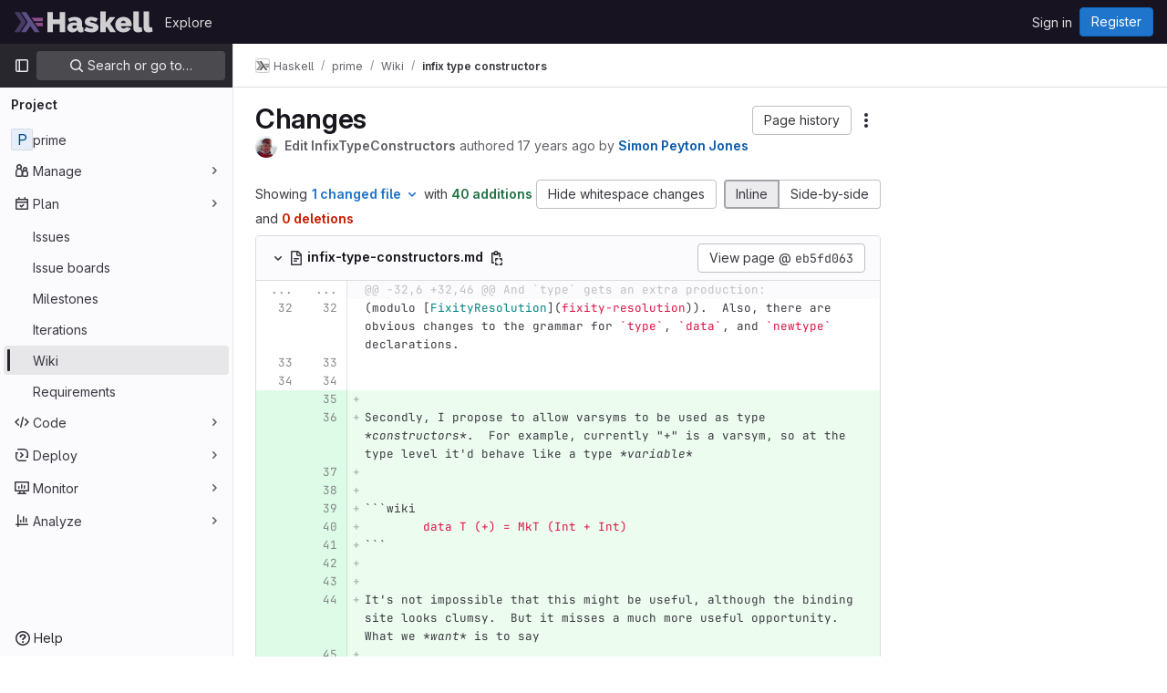

--- FILE ---
content_type: text/html; charset=utf-8
request_url: https://gitlab.haskell.org/haskell/prime/-/wikis/infix-type-constructors/diff?version_id=eb5fd063f04f34f69ef2e65ed6e245e24670640d
body_size: 58816
content:






<!DOCTYPE html>
<html class="gl-light ui-gray with-top-bar with-header " lang="en">
<head prefix="og: http://ogp.me/ns#">
<meta charset="utf-8">
<meta content="IE=edge" http-equiv="X-UA-Compatible">
<meta content="width=device-width, initial-scale=1" name="viewport">
<title>Changes · infix type constructors · Wiki · Haskell / prime · GitLab</title>
<script>
//<![CDATA[
window.gon={};gon.api_version="v4";gon.default_avatar_url="https://gitlab.haskell.org/assets/no_avatar-849f9c04a3a0d0cea2424ae97b27447dc64a7dbfae83c036c45b403392f0e8ba.png";gon.max_file_size=10;gon.asset_host=null;gon.webpack_public_path="/assets/webpack/";gon.relative_url_root="";gon.user_color_mode="gl-light";gon.user_color_scheme="white";gon.markdown_surround_selection=null;gon.markdown_automatic_lists=null;gon.math_rendering_limits_enabled=true;gon.recaptcha_api_server_url="https://www.recaptcha.net/recaptcha/api.js";gon.recaptcha_sitekey="6LfoB4MUAAAAAMaAW0le5VK_9KaFXqrT_Cai6yiP";gon.gitlab_url="https://gitlab.haskell.org";gon.promo_url="https://about.gitlab.com";gon.forum_url="https://forum.gitlab.com";gon.docs_url="https://docs.gitlab.com";gon.revision="Unknown";gon.feature_category="wiki";gon.gitlab_logo="/assets/gitlab_logo-2957169c8ef64c58616a1ac3f4fc626e8a35ce4eb3ed31bb0d873712f2a041a0.png";gon.secure=true;gon.sprite_icons="/assets/icons-aa2c8ddf99d22b77153ca2bb092a23889c12c597fc8b8de94b0f730eb53513f6.svg";gon.sprite_file_icons="/assets/file_icons/file_icons-88a95467170997d6a4052c781684c8250847147987090747773c1ee27c513c5f.svg";gon.emoji_sprites_css_path="/assets/emoji_sprites-bd26211944b9d072037ec97cb138f1a52cd03ef185cd38b8d1fcc963245199a1.css";gon.emoji_backend_version=4;gon.gridstack_css_path="/assets/lazy_bundles/gridstack-4cd1da7c8adb8553e78a4f5545a8ab57a46258e091e6ac0382e6de79bca5ea3c.css";gon.test_env=false;gon.disable_animations=null;gon.suggested_label_colors={"#cc338b":"Magenta-pink","#dc143c":"Crimson","#c21e56":"Rose red","#cd5b45":"Dark coral","#ed9121":"Carrot orange","#eee600":"Titanium yellow","#009966":"Green-cyan","#8fbc8f":"Dark sea green","#6699cc":"Blue-gray","#e6e6fa":"Lavender","#9400d3":"Dark violet","#330066":"Deep violet","#36454f":"Charcoal grey","#808080":"Gray"};gon.first_day_of_week=0;gon.time_display_relative=true;gon.time_display_format=0;gon.ee=true;gon.jh=false;gon.dot_com=false;gon.uf_error_prefix="UF";gon.pat_prefix="glpat-";gon.keyboard_shortcuts_enabled=true;gon.diagramsnet_url="https://embed.diagrams.net";gon.features={"vscodeWebIde":true,"uiForOrganizations":false,"organizationSwitching":false,"findAndReplace":false,"removeMonitorMetrics":true,"workItemsViewPreference":true,"workItemViewForIssues":true,"searchButtonTopRight":false,"mergeRequestDashboard":false,"newProjectCreationForm":false,"workItemsClientSideBoards":false,"glqlWorkItems":false,"duoChatDynamicDimension":true,"duoChatMultiThread":true,"advancedContextResolver":true,"vulnerabilityReportTypeScannerFilter":true,"preserveMarkdown":false,"glqlIntegration":true,"glqlLoadOnClick":false,"continueIndentedText":false};gon.roadmap_epics_limit=1000;
//]]>
</script>






<link rel="stylesheet" href="/assets/application-2d41a6424a07717cdfc59340d1fd3200484026c592edea9a097119441657bb0d.css" />
<link rel="stylesheet" href="/assets/page_bundles/wiki-9d49611af7a9bf987e67a1a976165c1b523cda72b6da6846fa6a798804e765fa.css" /><link rel="stylesheet" href="/assets/page_bundles/commit_description-1e2cba4dda3c7b30dd84924809020c569f1308dea51520fe1dd5d4ce31403195.css" /><link rel="stylesheet" href="/assets/page_bundles/work_items-0bab65ad25644020e75fa90592713316a101e5859001cf80e99afce8d173eba4.css" /><link rel="stylesheet" href="/assets/page_bundles/notes_shared-3bb84b0aaad44aa5af4a1dd05713ec998273465ef28436cc7d1d1b97602c6bff.css" />
<link rel="stylesheet" href="/assets/application_utilities-f77f86f78d4146d4c2c821bc481cee77b897df284886ad189d8dcb1234cb9651.css" />
<link rel="stylesheet" href="/assets/tailwind-a2b7f5a7eb0fcc3b021fef8d949abb65ecca2da7d05f7a5a7d0307d389c81f58.css" />


<link rel="stylesheet" href="/assets/fonts-fae5d3f79948bd85f18b6513a025f863b19636e85b09a1492907eb4b1bb0557b.css" />
<link rel="stylesheet" href="/assets/highlight/themes/white-99cce4f4b362f6840d7134d4129668929fde49c4da11d6ebf17f99768adbd868.css" />


<link rel="preload" href="/assets/application_utilities-f77f86f78d4146d4c2c821bc481cee77b897df284886ad189d8dcb1234cb9651.css" as="style" type="text/css">
<link rel="preload" href="/assets/application-2d41a6424a07717cdfc59340d1fd3200484026c592edea9a097119441657bb0d.css" as="style" type="text/css">
<link rel="preload" href="/assets/highlight/themes/white-99cce4f4b362f6840d7134d4129668929fde49c4da11d6ebf17f99768adbd868.css" as="style" type="text/css">




<script src="/assets/webpack/runtime.9e837816.bundle.js" defer="defer"></script>
<script src="/assets/webpack/main.828963ae.chunk.js" defer="defer"></script>
<script src="/assets/webpack/commons-pages.groups.analytics.dashboards-pages.groups.harbor.repositories-pages.groups.iteration_ca-8504ae95.98e6f929.chunk.js" defer="defer"></script>
<script src="/assets/webpack/commons-pages.search.show-super_sidebar.97112c09.chunk.js" defer="defer"></script>
<script src="/assets/webpack/super_sidebar.c266fcf5.chunk.js" defer="defer"></script>
<script src="/assets/webpack/commons-pages.projects-pages.projects.activity-pages.projects.alert_management.details-pages.project-bc0cba90.2327bf9c.chunk.js" defer="defer"></script>
<script src="/assets/webpack/4.d4223b88.chunk.js" defer="defer"></script>
<script src="/assets/webpack/commons-pages.admin.abuse_reports.show-pages.admin.topics.edit-pages.admin.topics.new-pages.groups.c-267d5ab7.68b01fb0.chunk.js" defer="defer"></script>
<script src="/assets/webpack/commons-pages.admin.abuse_reports.show-pages.admin.topics.edit-pages.admin.topics.new-pages.groups.c-089443d9.b98fb74f.chunk.js" defer="defer"></script>
<script src="/assets/webpack/7.30add7c9.chunk.js" defer="defer"></script>
<script src="/assets/webpack/8.c0995b53.chunk.js" defer="defer"></script>
<script src="/assets/webpack/9.605bba2d.chunk.js" defer="defer"></script>
<script src="/assets/webpack/commons-pages.admin.abuse_reports.show-pages.admin.topics.edit-pages.admin.topics.new-pages.groups.c-ed474e9b.7bee674e.chunk.js" defer="defer"></script>
<script src="/assets/webpack/17.b8d46677.chunk.js" defer="defer"></script>
<script src="/assets/webpack/commons-pages.groups.wikis-pages.groups.wikis.diff-pages.groups.wikis.git_access-pages.groups.wikis.-bd8643e0.056b0530.chunk.js" defer="defer"></script>
<script src="/assets/webpack/commons-pages.groups.wikis-pages.groups.wikis.diff-pages.groups.wikis.git_access-pages.groups.wikis.-880ac750.05492888.chunk.js" defer="defer"></script>
<script src="/assets/webpack/commons-pages.groups.wikis-pages.groups.wikis.diff-pages.groups.wikis.git_access-pages.groups.wikis.-0c2b43e7.675afdf5.chunk.js" defer="defer"></script>
<script src="/assets/webpack/commons-pages.groups.wikis.diff-pages.projects.commit.show-pages.projects.compare.show-pages.project-2ef6b342.285b4f21.chunk.js" defer="defer"></script>
<script src="/assets/webpack/pages.projects.wikis.diff.807be4d8.chunk.js" defer="defer"></script>

<meta content="object" property="og:type">
<meta content="GitLab" property="og:site_name">
<meta content="Changes · infix type constructors · Wiki · Haskell / prime · GitLab" property="og:title">
<meta content="The Haskell Report and Haskell&#39; standardization effort." property="og:description">
<meta content="https://gitlab.haskell.org/assets/twitter_card-570ddb06edf56a2312253c5872489847a0f385112ddbcd71ccfa1570febab5d2.jpg" property="og:image">
<meta content="64" property="og:image:width">
<meta content="64" property="og:image:height">
<meta content="https://gitlab.haskell.org/haskell/prime/-/wikis/infix-type-constructors/diff?version_id=eb5fd063f04f34f69ef2e65ed6e245e24670640d" property="og:url">
<meta content="summary" property="twitter:card">
<meta content="Changes · infix type constructors · Wiki · Haskell / prime · GitLab" property="twitter:title">
<meta content="The Haskell Report and Haskell&#39; standardization effort." property="twitter:description">
<meta content="https://gitlab.haskell.org/assets/twitter_card-570ddb06edf56a2312253c5872489847a0f385112ddbcd71ccfa1570febab5d2.jpg" property="twitter:image">

<meta name="csrf-param" content="authenticity_token" />
<meta name="csrf-token" content="9yxiwyfJDwOyam-6M7Jfbrhm3njmSy303gmy9THLlodS-stibPOURabgu9HqLj4bNqEtGWZpkwNzdUIP_kHycQ" />
<meta name="csp-nonce" />
<meta name="action-cable-url" content="/-/cable" />
<link href="/-/manifest.json" rel="manifest">
<link rel="icon" type="image/png" href="/uploads/-/system/appearance/favicon/1/favicon.ico" id="favicon" data-original-href="/uploads/-/system/appearance/favicon/1/favicon.ico" />
<link rel="apple-touch-icon" type="image/x-icon" href="/assets/apple-touch-icon-b049d4bc0dd9626f31db825d61880737befc7835982586d015bded10b4435460.png" />
<link href="/search/opensearch.xml" rel="search" title="Search GitLab" type="application/opensearchdescription+xml">




<meta content="The Haskell Report and Haskell&#39; standardization effort." name="description">
<meta content="#28272d" name="theme-color">
</head>

<body class="tab-width-8 gl-browser-chrome gl-platform-mac " data-group="haskell" data-group-full-path="haskell" data-namespace-id="11" data-page="projects:wikis:diff" data-page-type-id="infix-type-constructors" data-project="prime" data-project-full-path="haskell/prime" data-project-id="451">
<div id="js-tooltips-container"></div>
<script>
//<![CDATA[
gl = window.gl || {};
gl.GfmAutoComplete = gl.GfmAutoComplete || {};
gl.GfmAutoComplete.dataSources = {"epics":"/haskell/prime/-/autocomplete_sources/epics","iterations":"/haskell/prime/-/autocomplete_sources/iterations","vulnerabilities":"/haskell/prime/-/autocomplete_sources/vulnerabilities","members":"/haskell/prime/-/autocomplete_sources/members?type=Wiki\u0026type_id=infix-type-constructors","issues":"/haskell/prime/-/autocomplete_sources/issues","mergeRequests":"/haskell/prime/-/autocomplete_sources/merge_requests","labels":"/haskell/prime/-/autocomplete_sources/labels?type=Wiki\u0026type_id=infix-type-constructors","milestones":"/haskell/prime/-/autocomplete_sources/milestones","commands":"/haskell/prime/-/autocomplete_sources/commands?type=Wiki\u0026type_id=infix-type-constructors","snippets":"/haskell/prime/-/autocomplete_sources/snippets","contacts":"/haskell/prime/-/autocomplete_sources/contacts?type=Wiki\u0026type_id=infix-type-constructors","wikis":"/haskell/prime/-/autocomplete_sources/wikis"};


//]]>
</script>
<script>
//<![CDATA[
gl = window.gl || {};
gl.client = {"isChrome":true,"isMac":true};


//]]>
</script>


<header class="header-logged-out" data-testid="navbar">
<a class="gl-sr-only gl-accessibility" href="#content-body">Skip to content</a>
<div class="container-fluid">
<nav aria-label="Explore GitLab" class="header-logged-out-nav gl-flex gl-gap-3 gl-justify-between">
<div class="gl-flex gl-items-center gl-gap-1">
<span class="gl-sr-only">GitLab</span>
<a title="Homepage" id="logo" class="header-logged-out-logo has-tooltip" aria-label="Homepage" href="/"><img class="brand-header-logo lazy" alt="" data-src="/uploads/-/system/appearance/header_logo/1/haskell-logo.svg" src="[data-uri]" />
</a></div>
<ul class="gl-list-none gl-p-0 gl-m-0 gl-flex gl-gap-3 gl-items-center gl-grow">
<li class="header-logged-out-nav-item">
<a class="" href="/explore">Explore</a>
</li>
</ul>
<ul class="gl-list-none gl-p-0 gl-m-0 gl-flex gl-gap-3 gl-items-center gl-justify-end">
<li class="header-logged-out-nav-item">
<a href="/users/sign_in?redirect_to_referer=yes">Sign in</a>
</li>
<li class="header-logged-out-nav-item">
<a class="gl-button btn btn-md btn-confirm !gl-inline-flex" href="/users/sign_up"><span class="gl-button-text">
Register

</span>

</a></li>
</ul>
</nav>
</div>
</header>

<div class="layout-page page-gutter wiki-sidebar right-sidebar-expanded page-with-super-sidebar">
<aside class="js-super-sidebar super-sidebar super-sidebar-loading" data-command-palette="{&quot;project_files_url&quot;:&quot;/haskell/prime/-/files/master?format=json&quot;,&quot;project_blob_url&quot;:&quot;/haskell/prime/-/blob/master&quot;}" data-force-desktop-expanded-sidebar="" data-is-saas="false" data-root-path="/" data-sidebar="{&quot;is_logged_in&quot;:false,&quot;context_switcher_links&quot;:[{&quot;title&quot;:&quot;Explore&quot;,&quot;link&quot;:&quot;/explore&quot;,&quot;icon&quot;:&quot;compass&quot;}],&quot;current_menu_items&quot;:[{&quot;id&quot;:&quot;project_overview&quot;,&quot;title&quot;:&quot;prime&quot;,&quot;entity_id&quot;:451,&quot;link&quot;:&quot;/haskell/prime&quot;,&quot;link_classes&quot;:&quot;shortcuts-project&quot;,&quot;is_active&quot;:false},{&quot;id&quot;:&quot;manage_menu&quot;,&quot;title&quot;:&quot;Manage&quot;,&quot;icon&quot;:&quot;users&quot;,&quot;avatar_shape&quot;:&quot;rect&quot;,&quot;link&quot;:&quot;/haskell/prime/activity&quot;,&quot;is_active&quot;:false,&quot;items&quot;:[{&quot;id&quot;:&quot;activity&quot;,&quot;title&quot;:&quot;Activity&quot;,&quot;link&quot;:&quot;/haskell/prime/activity&quot;,&quot;link_classes&quot;:&quot;shortcuts-project-activity&quot;,&quot;is_active&quot;:false},{&quot;id&quot;:&quot;members&quot;,&quot;title&quot;:&quot;Members&quot;,&quot;link&quot;:&quot;/haskell/prime/-/project_members&quot;,&quot;is_active&quot;:false},{&quot;id&quot;:&quot;labels&quot;,&quot;title&quot;:&quot;Labels&quot;,&quot;link&quot;:&quot;/haskell/prime/-/labels&quot;,&quot;is_active&quot;:false}],&quot;separated&quot;:false},{&quot;id&quot;:&quot;plan_menu&quot;,&quot;title&quot;:&quot;Plan&quot;,&quot;icon&quot;:&quot;planning&quot;,&quot;avatar_shape&quot;:&quot;rect&quot;,&quot;link&quot;:&quot;/haskell/prime/-/issues&quot;,&quot;is_active&quot;:true,&quot;items&quot;:[{&quot;id&quot;:&quot;project_issue_list&quot;,&quot;title&quot;:&quot;Issues&quot;,&quot;link&quot;:&quot;/haskell/prime/-/issues&quot;,&quot;pill_count_field&quot;:&quot;openIssuesCount&quot;,&quot;link_classes&quot;:&quot;shortcuts-issues has-sub-items&quot;,&quot;is_active&quot;:false},{&quot;id&quot;:&quot;boards&quot;,&quot;title&quot;:&quot;Issue boards&quot;,&quot;link&quot;:&quot;/haskell/prime/-/boards&quot;,&quot;link_classes&quot;:&quot;shortcuts-issue-boards&quot;,&quot;is_active&quot;:false},{&quot;id&quot;:&quot;milestones&quot;,&quot;title&quot;:&quot;Milestones&quot;,&quot;link&quot;:&quot;/haskell/prime/-/milestones&quot;,&quot;is_active&quot;:false},{&quot;id&quot;:&quot;iterations&quot;,&quot;title&quot;:&quot;Iterations&quot;,&quot;link&quot;:&quot;/haskell/prime/-/cadences&quot;,&quot;is_active&quot;:false},{&quot;id&quot;:&quot;project_wiki&quot;,&quot;title&quot;:&quot;Wiki&quot;,&quot;link&quot;:&quot;/haskell/prime/-/wikis/home&quot;,&quot;link_classes&quot;:&quot;shortcuts-wiki&quot;,&quot;is_active&quot;:true},{&quot;id&quot;:&quot;requirements&quot;,&quot;title&quot;:&quot;Requirements&quot;,&quot;link&quot;:&quot;/haskell/prime/-/requirements_management/requirements&quot;,&quot;is_active&quot;:false}],&quot;separated&quot;:false},{&quot;id&quot;:&quot;code_menu&quot;,&quot;title&quot;:&quot;Code&quot;,&quot;icon&quot;:&quot;code&quot;,&quot;avatar_shape&quot;:&quot;rect&quot;,&quot;link&quot;:&quot;/haskell/prime/-/merge_requests&quot;,&quot;is_active&quot;:false,&quot;items&quot;:[{&quot;id&quot;:&quot;project_merge_request_list&quot;,&quot;title&quot;:&quot;Merge requests&quot;,&quot;link&quot;:&quot;/haskell/prime/-/merge_requests&quot;,&quot;pill_count_field&quot;:&quot;openMergeRequestsCount&quot;,&quot;link_classes&quot;:&quot;shortcuts-merge_requests&quot;,&quot;is_active&quot;:false},{&quot;id&quot;:&quot;files&quot;,&quot;title&quot;:&quot;Repository&quot;,&quot;link&quot;:&quot;/haskell/prime/-/tree/master&quot;,&quot;link_classes&quot;:&quot;shortcuts-tree&quot;,&quot;is_active&quot;:false},{&quot;id&quot;:&quot;branches&quot;,&quot;title&quot;:&quot;Branches&quot;,&quot;link&quot;:&quot;/haskell/prime/-/branches&quot;,&quot;is_active&quot;:false},{&quot;id&quot;:&quot;commits&quot;,&quot;title&quot;:&quot;Commits&quot;,&quot;link&quot;:&quot;/haskell/prime/-/commits/master?ref_type=heads&quot;,&quot;link_classes&quot;:&quot;shortcuts-commits&quot;,&quot;is_active&quot;:false},{&quot;id&quot;:&quot;tags&quot;,&quot;title&quot;:&quot;Tags&quot;,&quot;link&quot;:&quot;/haskell/prime/-/tags&quot;,&quot;is_active&quot;:false},{&quot;id&quot;:&quot;graphs&quot;,&quot;title&quot;:&quot;Repository graph&quot;,&quot;link&quot;:&quot;/haskell/prime/-/network/master?ref_type=heads&quot;,&quot;link_classes&quot;:&quot;shortcuts-network&quot;,&quot;is_active&quot;:false},{&quot;id&quot;:&quot;compare&quot;,&quot;title&quot;:&quot;Compare revisions&quot;,&quot;link&quot;:&quot;/haskell/prime/-/compare?from=master\u0026to=master&quot;,&quot;is_active&quot;:false},{&quot;id&quot;:&quot;project_snippets&quot;,&quot;title&quot;:&quot;Snippets&quot;,&quot;link&quot;:&quot;/haskell/prime/-/snippets&quot;,&quot;link_classes&quot;:&quot;shortcuts-snippets&quot;,&quot;is_active&quot;:false},{&quot;id&quot;:&quot;file_locks&quot;,&quot;title&quot;:&quot;Locked files&quot;,&quot;link&quot;:&quot;/haskell/prime/path_locks&quot;,&quot;is_active&quot;:false}],&quot;separated&quot;:false},{&quot;id&quot;:&quot;deploy_menu&quot;,&quot;title&quot;:&quot;Deploy&quot;,&quot;icon&quot;:&quot;deployments&quot;,&quot;avatar_shape&quot;:&quot;rect&quot;,&quot;link&quot;:&quot;/haskell/prime/-/releases&quot;,&quot;is_active&quot;:false,&quot;items&quot;:[{&quot;id&quot;:&quot;releases&quot;,&quot;title&quot;:&quot;Releases&quot;,&quot;link&quot;:&quot;/haskell/prime/-/releases&quot;,&quot;link_classes&quot;:&quot;shortcuts-deployments-releases&quot;,&quot;is_active&quot;:false},{&quot;id&quot;:&quot;model_registry&quot;,&quot;title&quot;:&quot;Model registry&quot;,&quot;link&quot;:&quot;/haskell/prime/-/ml/models&quot;,&quot;is_active&quot;:false}],&quot;separated&quot;:false},{&quot;id&quot;:&quot;monitor_menu&quot;,&quot;title&quot;:&quot;Monitor&quot;,&quot;icon&quot;:&quot;monitor&quot;,&quot;avatar_shape&quot;:&quot;rect&quot;,&quot;link&quot;:&quot;/haskell/prime/-/incidents&quot;,&quot;is_active&quot;:false,&quot;items&quot;:[{&quot;id&quot;:&quot;incidents&quot;,&quot;title&quot;:&quot;Incidents&quot;,&quot;link&quot;:&quot;/haskell/prime/-/incidents&quot;,&quot;is_active&quot;:false}],&quot;separated&quot;:false},{&quot;id&quot;:&quot;analyze_menu&quot;,&quot;title&quot;:&quot;Analyze&quot;,&quot;icon&quot;:&quot;chart&quot;,&quot;avatar_shape&quot;:&quot;rect&quot;,&quot;link&quot;:&quot;/haskell/prime/-/value_stream_analytics&quot;,&quot;is_active&quot;:false,&quot;items&quot;:[{&quot;id&quot;:&quot;cycle_analytics&quot;,&quot;title&quot;:&quot;Value stream analytics&quot;,&quot;link&quot;:&quot;/haskell/prime/-/value_stream_analytics&quot;,&quot;link_classes&quot;:&quot;shortcuts-project-cycle-analytics&quot;,&quot;is_active&quot;:false},{&quot;id&quot;:&quot;contributors&quot;,&quot;title&quot;:&quot;Contributor analytics&quot;,&quot;link&quot;:&quot;/haskell/prime/-/graphs/master?ref_type=heads&quot;,&quot;is_active&quot;:false},{&quot;id&quot;:&quot;repository_analytics&quot;,&quot;title&quot;:&quot;Repository analytics&quot;,&quot;link&quot;:&quot;/haskell/prime/-/graphs/master/charts&quot;,&quot;link_classes&quot;:&quot;shortcuts-repository-charts&quot;,&quot;is_active&quot;:false},{&quot;id&quot;:&quot;code_review&quot;,&quot;title&quot;:&quot;Code review analytics&quot;,&quot;link&quot;:&quot;/haskell/prime/-/analytics/code_reviews&quot;,&quot;is_active&quot;:false},{&quot;id&quot;:&quot;issues&quot;,&quot;title&quot;:&quot;Issue analytics&quot;,&quot;link&quot;:&quot;/haskell/prime/-/analytics/issues_analytics&quot;,&quot;is_active&quot;:false},{&quot;id&quot;:&quot;insights&quot;,&quot;title&quot;:&quot;Insights&quot;,&quot;link&quot;:&quot;/haskell/prime/insights/&quot;,&quot;link_classes&quot;:&quot;shortcuts-project-insights&quot;,&quot;is_active&quot;:false},{&quot;id&quot;:&quot;model_experiments&quot;,&quot;title&quot;:&quot;Model experiments&quot;,&quot;link&quot;:&quot;/haskell/prime/-/ml/experiments&quot;,&quot;is_active&quot;:false}],&quot;separated&quot;:false}],&quot;current_context_header&quot;:&quot;Project&quot;,&quot;support_path&quot;:&quot;https://about.gitlab.com/get-help/&quot;,&quot;docs_path&quot;:&quot;/help/docs&quot;,&quot;display_whats_new&quot;:false,&quot;show_version_check&quot;:null,&quot;search&quot;:{&quot;search_path&quot;:&quot;/search&quot;,&quot;issues_path&quot;:&quot;/dashboard/issues&quot;,&quot;mr_path&quot;:&quot;/dashboard/merge_requests&quot;,&quot;autocomplete_path&quot;:&quot;/search/autocomplete&quot;,&quot;settings_path&quot;:&quot;/search/settings&quot;,&quot;search_context&quot;:{&quot;group&quot;:{&quot;id&quot;:11,&quot;name&quot;:&quot;Haskell&quot;,&quot;full_name&quot;:&quot;Haskell&quot;},&quot;group_metadata&quot;:{&quot;issues_path&quot;:&quot;/groups/haskell/-/issues&quot;,&quot;mr_path&quot;:&quot;/groups/haskell/-/merge_requests&quot;},&quot;project&quot;:{&quot;id&quot;:451,&quot;name&quot;:&quot;prime&quot;},&quot;project_metadata&quot;:{&quot;mr_path&quot;:&quot;/haskell/prime/-/merge_requests&quot;,&quot;issues_path&quot;:&quot;/haskell/prime/-/issues&quot;},&quot;code_search&quot;:false,&quot;scope&quot;:&quot;wiki_blobs&quot;,&quot;for_snippets&quot;:null}},&quot;panel_type&quot;:&quot;project&quot;,&quot;shortcut_links&quot;:[{&quot;title&quot;:&quot;Snippets&quot;,&quot;href&quot;:&quot;/explore/snippets&quot;,&quot;css_class&quot;:&quot;dashboard-shortcuts-snippets&quot;},{&quot;title&quot;:&quot;Groups&quot;,&quot;href&quot;:&quot;/explore/groups&quot;,&quot;css_class&quot;:&quot;dashboard-shortcuts-groups&quot;},{&quot;title&quot;:&quot;Projects&quot;,&quot;href&quot;:&quot;/explore/projects/starred&quot;,&quot;css_class&quot;:&quot;dashboard-shortcuts-projects&quot;}],&quot;terms&quot;:&quot;/-/users/terms&quot;}"></aside>

<div class="content-wrapper">
<div class="broadcast-wrapper">




</div>
<div class="alert-wrapper alert-wrapper-top-space gl-flex gl-flex-col gl-gap-3 container-fluid container-limited">





























</div>
<div class="top-bar-fixed container-fluid" data-testid="top-bar">
<div class="top-bar-container gl-flex gl-items-center gl-gap-2">
<div class="gl-grow gl-basis-0 gl-flex gl-items-center gl-justify-start gl-gap-3">
<button class="gl-button btn btn-icon btn-md btn-default btn-default-tertiary js-super-sidebar-toggle-expand super-sidebar-toggle -gl-ml-3" aria-controls="super-sidebar" aria-expanded="false" aria-label="Primary navigation sidebar" type="button"><svg class="s16 gl-icon gl-button-icon " data-testid="sidebar-icon"><use href="/assets/icons-aa2c8ddf99d22b77153ca2bb092a23889c12c597fc8b8de94b0f730eb53513f6.svg#sidebar"></use></svg>

</button>
<script type="application/ld+json">
{"@context":"https://schema.org","@type":"BreadcrumbList","itemListElement":[{"@type":"ListItem","position":1,"name":"Haskell","item":"https://gitlab.haskell.org/haskell"},{"@type":"ListItem","position":2,"name":"prime","item":"https://gitlab.haskell.org/haskell/prime"},{"@type":"ListItem","position":3,"name":"Wiki","item":"https://gitlab.haskell.org/haskell/prime/-/wikis/home"},{"@type":"ListItem","position":4,"name":"infix type constructors","item":"https://gitlab.haskell.org/haskell/prime/-/wikis/infix-type-constructors/diff?version_id=eb5fd063f04f34f69ef2e65ed6e245e24670640d"}]}


</script>
<div data-testid="breadcrumb-links" id="js-vue-page-breadcrumbs-wrapper">
<div data-breadcrumbs-json="[{&quot;text&quot;:&quot;Haskell&quot;,&quot;href&quot;:&quot;/haskell&quot;,&quot;avatarPath&quot;:&quot;/uploads/-/system/group/avatar/11/hs.png&quot;},{&quot;text&quot;:&quot;prime&quot;,&quot;href&quot;:&quot;/haskell/prime&quot;,&quot;avatarPath&quot;:null},{&quot;text&quot;:&quot;Wiki&quot;,&quot;href&quot;:&quot;/haskell/prime/-/wikis/home&quot;,&quot;avatarPath&quot;:null},{&quot;text&quot;:&quot;infix type constructors&quot;,&quot;href&quot;:&quot;/haskell/prime/-/wikis/infix-type-constructors/diff?version_id=eb5fd063f04f34f69ef2e65ed6e245e24670640d&quot;,&quot;avatarPath&quot;:null}]" id="js-vue-page-breadcrumbs"></div>
<div id="js-injected-page-breadcrumbs"></div>
</div>


</div>
<div class="gl-flex-none gl-flex gl-items-center gl-justify-center gl-gap-4">
<div id="js-work-item-feedback"></div>

<div id="js-advanced-search-modal"></div>

</div>
<div class="gl-basis-0 gl-flex gl-items-center gl-justify-end">

</div>
</div>
</div>

<div class="container-fluid container-limited limit-container-width project-highlight-puc">
<main class="content" id="content-body" itemscope itemtype="http://schema.org/SoftwareSourceCode">
<div class="flash-container flash-container-page sticky" data-testid="flash-container">
<div id="js-global-alerts"></div>
</div>






<div class="wiki-page-header has-sidebar-toggle">
<div class="gl-flex gl-flex-wrap gl-items-center gl-justify-between gl-gap-y-3 gl-my-5">
<div class="gl-flex gl-flex-wrap md:gl-flex-nowrap gl-justify-between gl-gap-x-5 gl-gap-y-3 gl-w-full">
<h1 class="gl-heading-1 !gl-m-0" data-testid="page-heading">
Changes
</h1>
<div class="page-heading-actions gl-self-start md:gl-mt-1 lg:gl-mt-2 gl-flex gl-flex-wrap gl-items-center gl-gap-3 gl-w-full sm:gl-w-auto gl-shrink-0" data-testid="page-heading-actions">
<a role="button" data-testid="page-history-button" class="gl-button btn btn-md btn-default " href="/haskell/prime/-/wikis/infix-type-constructors/history"><span class="gl-button-text">
Page history

</span>

</a><div data-clone-http-url="https://gitlab.haskell.org/haskell/prime.wiki.git" data-clone-ssh-url="git@gitlab.haskell.org:haskell/prime.wiki.git" data-new-url="/haskell/prime/-/wikis/new" data-templates-url="/haskell/prime/-/wikis/templates" data-wiki-url="/haskell/prime/-/wikis/home" id="js-vue-wiki-more-actions"></div>
<button class="gl-button btn btn-icon btn-md btn-default sidebar-toggle js-sidebar-wiki-toggle" type="button"><svg class="s16 gl-icon gl-button-icon " data-testid="chevron-double-lg-left-icon"><use href="/assets/icons-aa2c8ddf99d22b77153ca2bb092a23889c12c597fc8b8de94b0f730eb53513f6.svg#chevron-double-lg-left"></use></svg>

</button>

</div>
</div>
<div class="gl-w-full gl-text-subtle" data-testid="page-heading-description">
<div class="header-main-content">
<strong>Edit InfixTypeConstructors</strong>
<span class="gl-hidden sm:gl-inline">authored</span>
<time class="js-timeago" title="Apr 25, 2008 3:13am" datetime="2008-04-25T03:13:45Z" tabindex="0" aria-label="Apr 25, 2008 3:13am" data-toggle="tooltip" data-placement="top" data-container="body">Apr 24, 2008</time>
<span>by</span>
<a href="mailto:simonpj@microsoft.com"><img alt="Simon Peyton Jones&#39;s avatar" src="https://secure.gravatar.com/avatar/dfb14e7f55a4662f467174b2c7d1fff05f02d242f16b13d0bd3e9caa46941121?s=48&amp;d=identicon" class="avatar s24 gl-hidden sm:gl-inline-block" title="Simon Peyton Jones"></a>
<strong>
<a class="commit-author-link" href="mailto:simonpj@microsoft.com"><span class="commit-author-name">Simon Peyton Jones</span></a>
</strong>
</div>

</div>
</div>
</div>
<div class="js-diff-files-changed gl-py-3">
<div class="files-changed-inner">
<div class="inline-parallel-buttons gl-hidden md:gl-flex gl-relative">
<a class="gl-button btn btn-md btn-default gl-hidden sm:gl-inline-flex" href="/haskell/prime/-/wikis/infix-type-constructors/diff?version_id=eb5fd063f04f34f69ef2e65ed6e245e24670640d&amp;w=1"><span class="gl-button-text">
Hide whitespace changes
</span>

</a>
<div class="btn-group gl-ml-3">
<a id="inline-diff-btn" class="gl-button btn btn-md btn-default selected" data-view-type="inline" href="/haskell/prime/-/wikis/infix-type-constructors/diff?version_id=eb5fd063f04f34f69ef2e65ed6e245e24670640d&amp;view=inline"><span class="gl-button-text">
Inline
</span>

</a>
<a id="parallel-diff-btn" class="gl-button btn btn-md btn-default " data-view-type="parallel" href="/haskell/prime/-/wikis/infix-type-constructors/diff?version_id=eb5fd063f04f34f69ef2e65ed6e245e24670640d&amp;view=parallel"><span class="gl-button-text">
Side-by-side
</span>

</a>
</div>
</div>
<div class="js-diff-stats-dropdown" data-added="40" data-changed="1" data-deleted="0" data-files="[{&quot;href&quot;:&quot;#8c8e0cb21769722a05ea1028fa0d019037db4129&quot;,&quot;title&quot;:&quot;infix-type-constructors.md&quot;,&quot;name&quot;:&quot;infix-type-constructors.md&quot;,&quot;path&quot;:&quot;infix-type-constructors.md&quot;,&quot;icon&quot;:&quot;file-modified&quot;,&quot;iconColor&quot;:&quot;&quot;,&quot;added&quot;:40,&quot;removed&quot;:0}]"></div>

</div>
</div>
<div class="files">
<div class="diff-file file-holder" data-blob-diff-path="/haskell/prime/-/wikis/infix-type-constructors/diff?version_id=eb5fd063f04f34f69ef2e65ed6e245e24670640d" data-view="inline" id="8c8e0cb21769722a05ea1028fa0d019037db4129">
<div class="js-file-title file-title-flex-parent is-wiki">
<div class="file-header-content">
<span class="diff-toggle-caret">
<svg class="s16 chevron-right gl-hidden" data-testid="chevron-right-icon"><use href="/assets/icons-aa2c8ddf99d22b77153ca2bb092a23889c12c597fc8b8de94b0f730eb53513f6.svg#chevron-right"></use></svg>
<svg class="s16 chevron-down gl-hidden" data-testid="chevron-down-icon"><use href="/assets/icons-aa2c8ddf99d22b77153ca2bb092a23889c12c597fc8b8de94b0f730eb53513f6.svg#chevron-down"></use></svg>
</span>
<a href="#8c8e0cb21769722a05ea1028fa0d019037db4129"><svg class="s16" data-testid="doc-text-icon"><use href="/assets/icons-aa2c8ddf99d22b77153ca2bb092a23889c12c597fc8b8de94b0f730eb53513f6.svg#doc-text"></use></svg>
<strong class="file-title-name gl-text-strong has-tooltip gl-break-all" data-container="body" data-testid="file-name-content" data-title="infix-type-constructors.md">
infix-type-constructors.md
</strong>
</a><button class="gl-button btn btn-icon btn-sm btn-default btn-default-tertiary " title="Copy file path" aria-label="Copy file path" aria-live="polite" data-toggle="tooltip" data-placement="bottom" data-container="body" data-html="true" data-clipboard-text="{&quot;text&quot;:&quot;infix-type-constructors.md&quot;,&quot;gfm&quot;:&quot;`infix-type-constructors.md`&quot;}" type="button"><svg class="s16 gl-icon gl-button-icon " data-testid="copy-to-clipboard-icon"><use href="/assets/icons-aa2c8ddf99d22b77153ca2bb092a23889c12c597fc8b8de94b0f730eb53513f6.svg#copy-to-clipboard"></use></svg>

</button>

</div>
<div class="file-actions gl-hidden sm:gl-flex">
<div data-added-lines="40" data-new-size="3128" data-old-size="1621" data-removed-lines="0" data-viewer-name="text" id="js-diff-stats"></div>

<a class="gl-button btn btn-md btn-default " href="/haskell/prime/-/wikis/infix-type-constructors?version_id=eb5fd063f04f34f69ef2e65ed6e245e24670640d"><span class="gl-button-text">
View page @ <span class="commit-sha">eb5fd063</span>
</span>

</a>

</div>
</div>

<div class="diff-content gl-rounded-b-base">
<div class="diff-viewer" data-type="simple">
<table class="text-file diff-wrap-lines code code-commit js-syntax-highlight commit-diff">
<tr class="line_holder match" id="">
<td class="diff-line-num unfold js-unfold old_line" data-linenumber="32">...</td><td class="diff-line-num unfold js-unfold new_line" data-linenumber="32">...</td><td class="line_content match">@@ -32,6 +32,46 @@ And `type` gets an extra production:</td>
</tr>
<tr class="line_holder" id="8c8e0cb21769722a05ea1028fa0d019037db4129_32_32">
<td class="old_line diff-line-num js-avatar-container" data-linenumber="32">

<a data-linenumber="32" href="#8c8e0cb21769722a05ea1028fa0d019037db4129_32_32"></a>
</td>
<td class="new_line diff-line-num" data-linenumber="32">
<a data-linenumber="32" href="#8c8e0cb21769722a05ea1028fa0d019037db4129_32_32"></a>
</td>
<td class="line_content"><span id="LC32" class="line" lang="markdown">(modulo <span class="p">[</span><span class="nv">FixityResolution</span><span class="p">](</span><span class="sx">fixity-resolution</span><span class="p">)</span>).  Also, there are obvious changes to the grammar for <span class="sb">`type`</span>, <span class="sb">`data`</span>, and <span class="sb">`newtype`</span> declarations.</span>
</td>
</tr>
<tr class="line_holder" id="8c8e0cb21769722a05ea1028fa0d019037db4129_33_33">
<td class="old_line diff-line-num js-avatar-container" data-linenumber="33">

<a data-linenumber="33" href="#8c8e0cb21769722a05ea1028fa0d019037db4129_33_33"></a>
</td>
<td class="new_line diff-line-num" data-linenumber="33">
<a data-linenumber="33" href="#8c8e0cb21769722a05ea1028fa0d019037db4129_33_33"></a>
</td>
<td class="line_content"><span id="LC33" class="line" lang="markdown"></span>
</td>
</tr>
<tr class="line_holder" id="8c8e0cb21769722a05ea1028fa0d019037db4129_34_34">
<td class="old_line diff-line-num js-avatar-container" data-linenumber="34">

<a data-linenumber="34" href="#8c8e0cb21769722a05ea1028fa0d019037db4129_34_34"></a>
</td>
<td class="new_line diff-line-num" data-linenumber="34">
<a data-linenumber="34" href="#8c8e0cb21769722a05ea1028fa0d019037db4129_34_34"></a>
</td>
<td class="line_content"><span id="LC34" class="line" lang="markdown"></span>
</td>
</tr>
<tr class="line_holder new" id="8c8e0cb21769722a05ea1028fa0d019037db4129_35_35">
<td class="old_line diff-line-num new js-avatar-container" data-linenumber="35">

<a data-linenumber=" " href="#8c8e0cb21769722a05ea1028fa0d019037db4129_35_35"></a>
</td>
<td class="new_line diff-line-num new" data-linenumber="35">
<a data-linenumber="35" href="#8c8e0cb21769722a05ea1028fa0d019037db4129_35_35"></a>
</td>
<td class="line_content new"><span id="LC35" class="line" lang="markdown"></span>
</td>
</tr>
<tr class="line_holder new" id="8c8e0cb21769722a05ea1028fa0d019037db4129_35_36">
<td class="old_line diff-line-num new js-avatar-container" data-linenumber="35">

<a data-linenumber=" " href="#8c8e0cb21769722a05ea1028fa0d019037db4129_35_36"></a>
</td>
<td class="new_line diff-line-num new" data-linenumber="36">
<a data-linenumber="36" href="#8c8e0cb21769722a05ea1028fa0d019037db4129_35_36"></a>
</td>
<td class="line_content new"><span id="LC36" class="line" lang="markdown">Secondly, I propose to allow varsyms to be used as type <span class="ge">*constructors*</span>.  For example, currently "+" is a varsym, so at the type level it'd behave like a type <span class="ge">*variable*</span></span>
</td>
</tr>
<tr class="line_holder new" id="8c8e0cb21769722a05ea1028fa0d019037db4129_35_37">
<td class="old_line diff-line-num new js-avatar-container" data-linenumber="35">

<a data-linenumber=" " href="#8c8e0cb21769722a05ea1028fa0d019037db4129_35_37"></a>
</td>
<td class="new_line diff-line-num new" data-linenumber="37">
<a data-linenumber="37" href="#8c8e0cb21769722a05ea1028fa0d019037db4129_35_37"></a>
</td>
<td class="line_content new"><span id="LC37" class="line" lang="markdown"></span>
</td>
</tr>
<tr class="line_holder new" id="8c8e0cb21769722a05ea1028fa0d019037db4129_35_38">
<td class="old_line diff-line-num new js-avatar-container" data-linenumber="35">

<a data-linenumber=" " href="#8c8e0cb21769722a05ea1028fa0d019037db4129_35_38"></a>
</td>
<td class="new_line diff-line-num new" data-linenumber="38">
<a data-linenumber="38" href="#8c8e0cb21769722a05ea1028fa0d019037db4129_35_38"></a>
</td>
<td class="line_content new"><span id="LC38" class="line" lang="markdown"></span>
</td>
</tr>
<tr class="line_holder new" id="8c8e0cb21769722a05ea1028fa0d019037db4129_35_39">
<td class="old_line diff-line-num new js-avatar-container" data-linenumber="35">

<a data-linenumber=" " href="#8c8e0cb21769722a05ea1028fa0d019037db4129_35_39"></a>
</td>
<td class="new_line diff-line-num new" data-linenumber="39">
<a data-linenumber="39" href="#8c8e0cb21769722a05ea1028fa0d019037db4129_35_39"></a>
</td>
<td class="line_content new"><span id="LC39" class="line" lang="markdown"><span class="p">```</span><span class="nl">wiki</span></span>
</td>
</tr>
<tr class="line_holder new" id="8c8e0cb21769722a05ea1028fa0d019037db4129_35_40">
<td class="old_line diff-line-num new js-avatar-container" data-linenumber="35">

<a data-linenumber=" " href="#8c8e0cb21769722a05ea1028fa0d019037db4129_35_40"></a>
</td>
<td class="new_line diff-line-num new" data-linenumber="40">
<a data-linenumber="40" href="#8c8e0cb21769722a05ea1028fa0d019037db4129_35_40"></a>
</td>
<td class="line_content new"><span id="LC40" class="line" lang="markdown"><span class="sb">        data T (+) = MkT (Int + Int)</span></span>
</td>
</tr>
<tr class="line_holder new" id="8c8e0cb21769722a05ea1028fa0d019037db4129_35_41">
<td class="old_line diff-line-num new js-avatar-container" data-linenumber="35">

<a data-linenumber=" " href="#8c8e0cb21769722a05ea1028fa0d019037db4129_35_41"></a>
</td>
<td class="new_line diff-line-num new" data-linenumber="41">
<a data-linenumber="41" href="#8c8e0cb21769722a05ea1028fa0d019037db4129_35_41"></a>
</td>
<td class="line_content new"><span id="LC41" class="line" lang="markdown"><span class="p">```</span></span>
</td>
</tr>
<tr class="line_holder new" id="8c8e0cb21769722a05ea1028fa0d019037db4129_35_42">
<td class="old_line diff-line-num new js-avatar-container" data-linenumber="35">

<a data-linenumber=" " href="#8c8e0cb21769722a05ea1028fa0d019037db4129_35_42"></a>
</td>
<td class="new_line diff-line-num new" data-linenumber="42">
<a data-linenumber="42" href="#8c8e0cb21769722a05ea1028fa0d019037db4129_35_42"></a>
</td>
<td class="line_content new"><span id="LC42" class="line" lang="markdown"></span>
</td>
</tr>
<tr class="line_holder new" id="8c8e0cb21769722a05ea1028fa0d019037db4129_35_43">
<td class="old_line diff-line-num new js-avatar-container" data-linenumber="35">

<a data-linenumber=" " href="#8c8e0cb21769722a05ea1028fa0d019037db4129_35_43"></a>
</td>
<td class="new_line diff-line-num new" data-linenumber="43">
<a data-linenumber="43" href="#8c8e0cb21769722a05ea1028fa0d019037db4129_35_43"></a>
</td>
<td class="line_content new"><span id="LC43" class="line" lang="markdown"></span>
</td>
</tr>
<tr class="line_holder new" id="8c8e0cb21769722a05ea1028fa0d019037db4129_35_44">
<td class="old_line diff-line-num new js-avatar-container" data-linenumber="35">

<a data-linenumber=" " href="#8c8e0cb21769722a05ea1028fa0d019037db4129_35_44"></a>
</td>
<td class="new_line diff-line-num new" data-linenumber="44">
<a data-linenumber="44" href="#8c8e0cb21769722a05ea1028fa0d019037db4129_35_44"></a>
</td>
<td class="line_content new"><span id="LC44" class="line" lang="markdown">It's not impossible that this might be useful, although the binding site looks clumsy.  But it misses a much more useful opportunity.  What we <span class="ge">*want*</span> is to say</span>
</td>
</tr>
<tr class="line_holder new" id="8c8e0cb21769722a05ea1028fa0d019037db4129_35_45">
<td class="old_line diff-line-num new js-avatar-container" data-linenumber="35">

<a data-linenumber=" " href="#8c8e0cb21769722a05ea1028fa0d019037db4129_35_45"></a>
</td>
<td class="new_line diff-line-num new" data-linenumber="45">
<a data-linenumber="45" href="#8c8e0cb21769722a05ea1028fa0d019037db4129_35_45"></a>
</td>
<td class="line_content new"><span id="LC45" class="line" lang="markdown"></span>
</td>
</tr>
<tr class="line_holder new" id="8c8e0cb21769722a05ea1028fa0d019037db4129_35_46">
<td class="old_line diff-line-num new js-avatar-container" data-linenumber="35">

<a data-linenumber=" " href="#8c8e0cb21769722a05ea1028fa0d019037db4129_35_46"></a>
</td>
<td class="new_line diff-line-num new" data-linenumber="46">
<a data-linenumber="46" href="#8c8e0cb21769722a05ea1028fa0d019037db4129_35_46"></a>
</td>
<td class="line_content new"><span id="LC46" class="line" lang="markdown"></span>
</td>
</tr>
<tr class="line_holder new" id="8c8e0cb21769722a05ea1028fa0d019037db4129_35_47">
<td class="old_line diff-line-num new js-avatar-container" data-linenumber="35">

<a data-linenumber=" " href="#8c8e0cb21769722a05ea1028fa0d019037db4129_35_47"></a>
</td>
<td class="new_line diff-line-num new" data-linenumber="47">
<a data-linenumber="47" href="#8c8e0cb21769722a05ea1028fa0d019037db4129_35_47"></a>
</td>
<td class="line_content new"><span id="LC47" class="line" lang="markdown"><span class="p">```</span><span class="nl">wiki</span></span>
</td>
</tr>
<tr class="line_holder new" id="8c8e0cb21769722a05ea1028fa0d019037db4129_35_48">
<td class="old_line diff-line-num new js-avatar-container" data-linenumber="35">

<a data-linenumber=" " href="#8c8e0cb21769722a05ea1028fa0d019037db4129_35_48"></a>
</td>
<td class="new_line diff-line-num new" data-linenumber="48">
<a data-linenumber="48" href="#8c8e0cb21769722a05ea1028fa0d019037db4129_35_48"></a>
</td>
<td class="line_content new"><span id="LC48" class="line" lang="markdown"><span class="sb">        data a + b = Left a | Right b</span></span>
</td>
</tr>
<tr class="line_holder new" id="8c8e0cb21769722a05ea1028fa0d019037db4129_35_49">
<td class="old_line diff-line-num new js-avatar-container" data-linenumber="35">

<a data-linenumber=" " href="#8c8e0cb21769722a05ea1028fa0d019037db4129_35_49"></a>
</td>
<td class="new_line diff-line-num new" data-linenumber="49">
<a data-linenumber="49" href="#8c8e0cb21769722a05ea1028fa0d019037db4129_35_49"></a>
</td>
<td class="line_content new"><span id="LC49" class="line" lang="markdown"><span class="p">```</span></span>
</td>
</tr>
<tr class="line_holder new" id="8c8e0cb21769722a05ea1028fa0d019037db4129_35_50">
<td class="old_line diff-line-num new js-avatar-container" data-linenumber="35">

<a data-linenumber=" " href="#8c8e0cb21769722a05ea1028fa0d019037db4129_35_50"></a>
</td>
<td class="new_line diff-line-num new" data-linenumber="50">
<a data-linenumber="50" href="#8c8e0cb21769722a05ea1028fa0d019037db4129_35_50"></a>
</td>
<td class="line_content new"><span id="LC50" class="line" lang="markdown"></span>
</td>
</tr>
<tr class="line_holder new" id="8c8e0cb21769722a05ea1028fa0d019037db4129_35_51">
<td class="old_line diff-line-num new js-avatar-container" data-linenumber="35">

<a data-linenumber=" " href="#8c8e0cb21769722a05ea1028fa0d019037db4129_35_51"></a>
</td>
<td class="new_line diff-line-num new" data-linenumber="51">
<a data-linenumber="51" href="#8c8e0cb21769722a05ea1028fa0d019037db4129_35_51"></a>
</td>
<td class="line_content new"><span id="LC51" class="line" lang="markdown"></span>
</td>
</tr>
<tr class="line_holder new" id="8c8e0cb21769722a05ea1028fa0d019037db4129_35_52">
<td class="old_line diff-line-num new js-avatar-container" data-linenumber="35">

<a data-linenumber=" " href="#8c8e0cb21769722a05ea1028fa0d019037db4129_35_52"></a>
</td>
<td class="new_line diff-line-num new" data-linenumber="52">
<a data-linenumber="52" href="#8c8e0cb21769722a05ea1028fa0d019037db4129_35_52"></a>
</td>
<td class="line_content new"><span id="LC52" class="line" lang="markdown">That is, we want to define the type <span class="ge">*constructor*</span> <span class="sb">`(+)`</span>.  Currently we have to use the clumsy <span class="sb">`:+`</span> notation:</span>
</td>
</tr>
<tr class="line_holder new" id="8c8e0cb21769722a05ea1028fa0d019037db4129_35_53">
<td class="old_line diff-line-num new js-avatar-container" data-linenumber="35">

<a data-linenumber=" " href="#8c8e0cb21769722a05ea1028fa0d019037db4129_35_53"></a>
</td>
<td class="new_line diff-line-num new" data-linenumber="53">
<a data-linenumber="53" href="#8c8e0cb21769722a05ea1028fa0d019037db4129_35_53"></a>
</td>
<td class="line_content new"><span id="LC53" class="line" lang="markdown"></span>
</td>
</tr>
<tr class="line_holder new" id="8c8e0cb21769722a05ea1028fa0d019037db4129_35_54">
<td class="old_line diff-line-num new js-avatar-container" data-linenumber="35">

<a data-linenumber=" " href="#8c8e0cb21769722a05ea1028fa0d019037db4129_35_54"></a>
</td>
<td class="new_line diff-line-num new" data-linenumber="54">
<a data-linenumber="54" href="#8c8e0cb21769722a05ea1028fa0d019037db4129_35_54"></a>
</td>
<td class="line_content new"><span id="LC54" class="line" lang="markdown"></span>
</td>
</tr>
<tr class="line_holder new" id="8c8e0cb21769722a05ea1028fa0d019037db4129_35_55">
<td class="old_line diff-line-num new js-avatar-container" data-linenumber="35">

<a data-linenumber=" " href="#8c8e0cb21769722a05ea1028fa0d019037db4129_35_55"></a>
</td>
<td class="new_line diff-line-num new" data-linenumber="55">
<a data-linenumber="55" href="#8c8e0cb21769722a05ea1028fa0d019037db4129_35_55"></a>
</td>
<td class="line_content new"><span id="LC55" class="line" lang="markdown"><span class="p">```</span><span class="nl">wiki</span></span>
</td>
</tr>
<tr class="line_holder new" id="8c8e0cb21769722a05ea1028fa0d019037db4129_35_56">
<td class="old_line diff-line-num new js-avatar-container" data-linenumber="35">

<a data-linenumber=" " href="#8c8e0cb21769722a05ea1028fa0d019037db4129_35_56"></a>
</td>
<td class="new_line diff-line-num new" data-linenumber="56">
<a data-linenumber="56" href="#8c8e0cb21769722a05ea1028fa0d019037db4129_35_56"></a>
</td>
<td class="line_content new"><span id="LC56" class="line" lang="markdown"><span class="sb">        data a :+ b = Left a | Right b</span></span>
</td>
</tr>
<tr class="line_holder new" id="8c8e0cb21769722a05ea1028fa0d019037db4129_35_57">
<td class="old_line diff-line-num new js-avatar-container" data-linenumber="35">

<a data-linenumber=" " href="#8c8e0cb21769722a05ea1028fa0d019037db4129_35_57"></a>
</td>
<td class="new_line diff-line-num new" data-linenumber="57">
<a data-linenumber="57" href="#8c8e0cb21769722a05ea1028fa0d019037db4129_35_57"></a>
</td>
<td class="line_content new"><span id="LC57" class="line" lang="markdown"><span class="p">```</span></span>
</td>
</tr>
<tr class="line_holder new" id="8c8e0cb21769722a05ea1028fa0d019037db4129_35_58">
<td class="old_line diff-line-num new js-avatar-container" data-linenumber="35">

<a data-linenumber=" " href="#8c8e0cb21769722a05ea1028fa0d019037db4129_35_58"></a>
</td>
<td class="new_line diff-line-num new" data-linenumber="58">
<a data-linenumber="58" href="#8c8e0cb21769722a05ea1028fa0d019037db4129_35_58"></a>
</td>
<td class="line_content new"><span id="LC58" class="line" lang="markdown"></span>
</td>
</tr>
<tr class="line_holder new" id="8c8e0cb21769722a05ea1028fa0d019037db4129_35_59">
<td class="old_line diff-line-num new js-avatar-container" data-linenumber="35">

<a data-linenumber=" " href="#8c8e0cb21769722a05ea1028fa0d019037db4129_35_59"></a>
</td>
<td class="new_line diff-line-num new" data-linenumber="59">
<a data-linenumber="59" href="#8c8e0cb21769722a05ea1028fa0d019037db4129_35_59"></a>
</td>
<td class="line_content new"><span id="LC59" class="line" lang="markdown"></span>
</td>
</tr>
<tr class="line_holder new" id="8c8e0cb21769722a05ea1028fa0d019037db4129_35_60">
<td class="old_line diff-line-num new js-avatar-container" data-linenumber="35">

<a data-linenumber=" " href="#8c8e0cb21769722a05ea1028fa0d019037db4129_35_60"></a>
</td>
<td class="new_line diff-line-num new" data-linenumber="60">
<a data-linenumber="60" href="#8c8e0cb21769722a05ea1028fa0d019037db4129_35_60"></a>
</td>
<td class="line_content new"><span id="LC60" class="line" lang="markdown">Yuk. <span class="gs">**So I propose that varsyms can be used as type constructors, and not as type variables.**</span></span>
</td>
</tr>
<tr class="line_holder new" id="8c8e0cb21769722a05ea1028fa0d019037db4129_35_61">
<td class="old_line diff-line-num new js-avatar-container" data-linenumber="35">

<a data-linenumber=" " href="#8c8e0cb21769722a05ea1028fa0d019037db4129_35_61"></a>
</td>
<td class="new_line diff-line-num new" data-linenumber="61">
<a data-linenumber="61" href="#8c8e0cb21769722a05ea1028fa0d019037db4129_35_61"></a>
</td>
<td class="line_content new"><span id="LC61" class="line" lang="markdown"></span>
</td>
</tr>
<tr class="line_holder new" id="8c8e0cb21769722a05ea1028fa0d019037db4129_35_62">
<td class="old_line diff-line-num new js-avatar-container" data-linenumber="35">

<a data-linenumber=" " href="#8c8e0cb21769722a05ea1028fa0d019037db4129_35_62"></a>
</td>
<td class="new_line diff-line-num new" data-linenumber="62">
<a data-linenumber="62" href="#8c8e0cb21769722a05ea1028fa0d019037db4129_35_62"></a>
</td>
<td class="line_content new"><span id="LC62" class="line" lang="markdown"></span>
</td>
</tr>
<tr class="line_holder new" id="8c8e0cb21769722a05ea1028fa0d019037db4129_35_63">
<td class="old_line diff-line-num new js-avatar-container" data-linenumber="35">

<a data-linenumber=" " href="#8c8e0cb21769722a05ea1028fa0d019037db4129_35_63"></a>
</td>
<td class="new_line diff-line-num new" data-linenumber="63">
<a data-linenumber="63" href="#8c8e0cb21769722a05ea1028fa0d019037db4129_35_63"></a>
</td>
<td class="line_content new"><span id="LC63" class="line" lang="markdown"></span>
</td>
</tr>
<tr class="line_holder new" id="8c8e0cb21769722a05ea1028fa0d019037db4129_35_64">
<td class="old_line diff-line-num new js-avatar-container" data-linenumber="35">

<a data-linenumber=" " href="#8c8e0cb21769722a05ea1028fa0d019037db4129_35_64"></a>
</td>
<td class="new_line diff-line-num new" data-linenumber="64">
<a data-linenumber="64" href="#8c8e0cb21769722a05ea1028fa0d019037db4129_35_64"></a>
</td>
<td class="line_content new"><span id="LC64" class="line" lang="markdown">You may say that is inconsistent, because at the value level you have to start data constructors with a ":".  But the type level is already funny.  The whole type-family idea (beginning with type synonyms) defines things that begin with a capital letter, but which (unlike data constructors) are not head normal forms.  By the time we have full type-synonym families, they really are <span class="se">\*</span>functions<span class="se">\*</span> as much as any value-level function is.</span>
</td>
</tr>
<tr class="line_holder new" id="8c8e0cb21769722a05ea1028fa0d019037db4129_35_65">
<td class="old_line diff-line-num new js-avatar-container" data-linenumber="35">

<a data-linenumber=" " href="#8c8e0cb21769722a05ea1028fa0d019037db4129_35_65"></a>
</td>
<td class="new_line diff-line-num new" data-linenumber="65">
<a data-linenumber="65" href="#8c8e0cb21769722a05ea1028fa0d019037db4129_35_65"></a>
</td>
<td class="line_content new"><span id="LC65" class="line" lang="markdown"></span>
</td>
</tr>
<tr class="line_holder new" id="8c8e0cb21769722a05ea1028fa0d019037db4129_35_66">
<td class="old_line diff-line-num new js-avatar-container" data-linenumber="35">

<a data-linenumber=" " href="#8c8e0cb21769722a05ea1028fa0d019037db4129_35_66"></a>
</td>
<td class="new_line diff-line-num new" data-linenumber="66">
<a data-linenumber="66" href="#8c8e0cb21769722a05ea1028fa0d019037db4129_35_66"></a>
</td>
<td class="line_content new"><span id="LC66" class="line" lang="markdown"></span>
</td>
</tr>
<tr class="line_holder new" id="8c8e0cb21769722a05ea1028fa0d019037db4129_35_67">
<td class="old_line diff-line-num new js-avatar-container" data-linenumber="35">

<a data-linenumber=" " href="#8c8e0cb21769722a05ea1028fa0d019037db4129_35_67"></a>
</td>
<td class="new_line diff-line-num new" data-linenumber="67">
<a data-linenumber="67" href="#8c8e0cb21769722a05ea1028fa0d019037db4129_35_67"></a>
</td>
<td class="line_content new"><span id="LC67" class="line" lang="markdown"></span>
</td>
</tr>
<tr class="line_holder new" id="8c8e0cb21769722a05ea1028fa0d019037db4129_35_68">
<td class="old_line diff-line-num new js-avatar-container" data-linenumber="35">

<a data-linenumber=" " href="#8c8e0cb21769722a05ea1028fa0d019037db4129_35_68"></a>
</td>
<td class="new_line diff-line-num new" data-linenumber="68">
<a data-linenumber="68" href="#8c8e0cb21769722a05ea1028fa0d019037db4129_35_68"></a>
</td>
<td class="line_content new"><span id="LC68" class="line" lang="markdown">Some people use Haskell as a laboratory in which to write their cunning type ideas. In mathematics, operators are invariably top-level type constructors (think of the type a+b).  Mirroring this in Haskell would make the transcription more elegantly direct.</span>
</td>
</tr>
<tr class="line_holder new" id="8c8e0cb21769722a05ea1028fa0d019037db4129_35_69">
<td class="old_line diff-line-num new js-avatar-container" data-linenumber="35">

<a data-linenumber=" " href="#8c8e0cb21769722a05ea1028fa0d019037db4129_35_69"></a>
</td>
<td class="new_line diff-line-num new" data-linenumber="69">
<a data-linenumber="69" href="#8c8e0cb21769722a05ea1028fa0d019037db4129_35_69"></a>
</td>
<td class="line_content new"><span id="LC69" class="line" lang="markdown"></span>
</td>
</tr>
<tr class="line_holder new" id="8c8e0cb21769722a05ea1028fa0d019037db4129_35_70">
<td class="old_line diff-line-num new js-avatar-container" data-linenumber="35">

<a data-linenumber=" " href="#8c8e0cb21769722a05ea1028fa0d019037db4129_35_70"></a>
</td>
<td class="new_line diff-line-num new" data-linenumber="70">
<a data-linenumber="70" href="#8c8e0cb21769722a05ea1028fa0d019037db4129_35_70"></a>
</td>
<td class="line_content new"><span id="LC70" class="line" lang="markdown"></span>
</td>
</tr>
<tr class="line_holder new" id="8c8e0cb21769722a05ea1028fa0d019037db4129_35_71">
<td class="old_line diff-line-num new js-avatar-container" data-linenumber="35">

<a data-linenumber=" " href="#8c8e0cb21769722a05ea1028fa0d019037db4129_35_71"></a>
</td>
<td class="new_line diff-line-num new" data-linenumber="71">
<a data-linenumber="71" href="#8c8e0cb21769722a05ea1028fa0d019037db4129_35_71"></a>
</td>
<td class="line_content new"><span id="LC71" class="line" lang="markdown"></span>
</td>
</tr>
<tr class="line_holder new" id="8c8e0cb21769722a05ea1028fa0d019037db4129_35_72">
<td class="old_line diff-line-num new js-avatar-container" data-linenumber="35">

<a data-linenumber=" " href="#8c8e0cb21769722a05ea1028fa0d019037db4129_35_72"></a>
</td>
<td class="new_line diff-line-num new" data-linenumber="72">
<a data-linenumber="72" href="#8c8e0cb21769722a05ea1028fa0d019037db4129_35_72"></a>
</td>
<td class="line_content new"><span id="LC72" class="line" lang="markdown">I can't think of any down-sides, except the slight loss of consistency ("the hobgoblin of tiny minds").</span>
</td>
</tr>
<tr class="line_holder new" id="8c8e0cb21769722a05ea1028fa0d019037db4129_35_73">
<td class="old_line diff-line-num new js-avatar-container" data-linenumber="35">

<a data-linenumber=" " href="#8c8e0cb21769722a05ea1028fa0d019037db4129_35_73"></a>
</td>
<td class="new_line diff-line-num new" data-linenumber="73">
<a data-linenumber="73" href="#8c8e0cb21769722a05ea1028fa0d019037db4129_35_73"></a>
</td>
<td class="line_content new"><span id="LC73" class="line" lang="markdown"></span>
</td>
</tr>
<tr class="line_holder new" id="8c8e0cb21769722a05ea1028fa0d019037db4129_35_74">
<td class="old_line diff-line-num new js-avatar-container" data-linenumber="35">

<a data-linenumber=" " href="#8c8e0cb21769722a05ea1028fa0d019037db4129_35_74"></a>
</td>
<td class="new_line diff-line-num new" data-linenumber="74">
<a data-linenumber="74" href="#8c8e0cb21769722a05ea1028fa0d019037db4129_35_74"></a>
</td>
<td class="line_content new"><span id="LC74" class="line" lang="markdown"></span>
</td>
</tr>
<tr class="line_holder" id="8c8e0cb21769722a05ea1028fa0d019037db4129_35_75">
<td class="old_line diff-line-num js-avatar-container" data-linenumber="35">

<a data-linenumber="35" href="#8c8e0cb21769722a05ea1028fa0d019037db4129_35_75"></a>
</td>
<td class="new_line diff-line-num" data-linenumber="75">
<a data-linenumber="75" href="#8c8e0cb21769722a05ea1028fa0d019037db4129_35_75"></a>
</td>
<td class="line_content"><span id="LC75" class="line" lang="markdown"><span class="gu">## References</span></span>
</td>
</tr>
<tr class="line_holder" id="8c8e0cb21769722a05ea1028fa0d019037db4129_36_76">
<td class="old_line diff-line-num js-avatar-container" data-linenumber="36">

<a data-linenumber="36" href="#8c8e0cb21769722a05ea1028fa0d019037db4129_36_76"></a>
</td>
<td class="new_line diff-line-num" data-linenumber="76">
<a data-linenumber="76" href="#8c8e0cb21769722a05ea1028fa0d019037db4129_36_76"></a>
</td>
<td class="line_content"><span id="LC76" class="line" lang="markdown"></span>
</td>
</tr>
<tr class="line_holder" id="8c8e0cb21769722a05ea1028fa0d019037db4129_37_77">
<td class="old_line diff-line-num js-avatar-container" data-linenumber="37">

<a data-linenumber="37" href="#8c8e0cb21769722a05ea1028fa0d019037db4129_37_77"></a>
</td>
<td class="new_line diff-line-num" data-linenumber="77">
<a data-linenumber="77" href="#8c8e0cb21769722a05ea1028fa0d019037db4129_37_77"></a>
</td>
<td class="line_content"><span id="LC77" class="line" lang="markdown"></span>
</td>
</tr>
<tr class="line_holder">
<td class="diff-line-num unfold js-unfold js-unfold-bottom old_line" data-linenumber="37">...</td><td class="diff-line-num unfold js-unfold js-unfold-bottom new_line" data-linenumber="77">...</td><td class="line_content match"></td>
</tr>
</table>


</div>

</div>

</div>

</div>

<aside aria-label="Wiki" class="right-sidebar right-sidebar-expanded wiki-sidebar js-wiki-sidebar js-right-sidebar gl-hidden" data-offset-top="50" data-spy="affix">
<div class="js-wiki-sidebar-resizer"></div>
<div class="sidebar-container">
<div class="block gl-mb-3 gl-mx-5 gl-mt-5 gl-block sm:gl-hidden !gl-pt-0">
<a class="gutter-toggle gl-float-right gl-block md:gl-hidden js-sidebar-wiki-toggle" href="#">
<svg class="s16 gl-icon" data-testid="chevron-double-lg-right-icon"><use href="/assets/icons-aa2c8ddf99d22b77153ca2bb092a23889c12c597fc8b8de94b0f730eb53513f6.svg#chevron-double-lg-right"></use></svg>
</a>
</div>
<div class="js-wiki-toc"></div>
<div class="blocks-container !gl-px-3 !gl-my-5">
<div class="gl-flex gl-place-content-between gl-items-center gl-pb-3 gl-pr-1 gl-pl-3">
<div class="gl-flex gl-items-center">
<h2 class="gl-text-lg gl-my-0 gl-mr-3">Pages</h2>
<span class="gl-badge badge badge-pill badge-muted"><span class="gl-badge-content">163</span></span>
</div>
</div>
<div data-can-create="false" data-has-custom-sidebar="false" data-view-all-pages-path="/haskell/prime/-/wikis/pages" id="js-wiki-sidebar-entries"></div>
</div>
</div>
</aside>


</main>
</div>


</div>
</div>


<script>
//<![CDATA[
if ('loading' in HTMLImageElement.prototype) {
  document.querySelectorAll('img.lazy').forEach(img => {
    img.loading = 'lazy';
    let imgUrl = img.dataset.src;
    // Only adding width + height for avatars for now
    if (imgUrl.indexOf('/avatar/') > -1 && imgUrl.indexOf('?') === -1) {
      const targetWidth = img.getAttribute('width') || img.width;
      imgUrl += `?width=${targetWidth}`;
    }
    img.src = imgUrl;
    img.removeAttribute('data-src');
    img.classList.remove('lazy');
    img.classList.add('js-lazy-loaded');
    img.dataset.testid = 'js-lazy-loaded-content';
  });
}

//]]>
</script>
<script>
//<![CDATA[
gl = window.gl || {};
gl.experiments = {};


//]]>
</script>

</body>
</html>



--- FILE ---
content_type: text/javascript; charset=utf-8
request_url: https://gitlab.haskell.org/assets/webpack/commons-pages.groups.wikis-pages.groups.wikis.diff-pages.groups.wikis.git_access-pages.groups.wikis.-0c2b43e7.675afdf5.chunk.js
body_size: 67077
content:
(this.webpackJsonp=this.webpackJsonp||[]).push([[86,46,232,1503],{"+48p":function(t,e,i){"use strict";i.d(e,"a",(function(){return n})),i.d(e,"b",(function(){return r}));i("RFHG"),i("z6RN"),i("xuo1"),i("B++/"),i("47t/"),i("v2fZ");function n(){return window.location.href.includes("/wikis/templates")}function r(t){if(!t.length)return[];const e=new RegExp(t[0].slug.replace(/[-/\\^$*+?.()|[\]{}]/g,"\\$&")+"$"),i=t[0].path.replace(e,""),n=t.reduce((function(t,e){return t[e.slug]=e,t}),{});return t.sort((function({slug:t},{slug:e}){return t.localeCompare(e,void 0,{numeric:!0,sensitivity:"base"})})).reduce((function(t,e){const r=e.slug.split("/");let s=t;for(let t=0;t<r.length;t+=1){const e=r[t],o=r.slice(0,t+1).join("/"),u=s.find((function(t){return t.slug===o}));if(u)s=u.children;else{const t=n[o],r={slug:o,path:(null==t?void 0:t.path)||`${i}${o}`,title:(null==t?void 0:t.title)||(a=e,a.replace(/-+/g," ")),children:[]};s.push(r),s=r.children}}var a;return t}),[])}},"/bU1":function(t,e,i){"use strict";var n=i("c6y+");t.exports=new n({include:[i("thFy")]})},"2T/V":function(t,e,i){"use strict";var n=i("9mWE"),r=new RegExp("^([0-9][0-9][0-9][0-9])-([0-9][0-9])-([0-9][0-9])$"),s=new RegExp("^([0-9][0-9][0-9][0-9])-([0-9][0-9]?)-([0-9][0-9]?)(?:[Tt]|[ \\t]+)([0-9][0-9]?):([0-9][0-9]):([0-9][0-9])(?:\\.([0-9]*))?(?:[ \\t]*(Z|([-+])([0-9][0-9]?)(?::([0-9][0-9]))?))?$");t.exports=new n("tag:yaml.org,2002:timestamp",{kind:"scalar",resolve:function(t){return null!==t&&(null!==r.exec(t)||null!==s.exec(t))},construct:function(t){var e,i,n,a,o,u,l,c,h=0,p=null;if(null===(e=r.exec(t))&&(e=s.exec(t)),null===e)throw new Error("Date resolve error");if(i=+e[1],n=+e[2]-1,a=+e[3],!e[4])return new Date(Date.UTC(i,n,a));if(o=+e[4],u=+e[5],l=+e[6],e[7]){for(h=e[7].slice(0,3);h.length<3;)h+="0";h=+h}return e[9]&&(p=6e4*(60*+e[10]+ +(e[11]||0)),"-"===e[9]&&(p=-p)),c=new Date(Date.UTC(i,n,a,o,u,l,h)),p&&c.setTime(c.getTime()-p),c},instanceOf:Date,represent:function(t){return t.toISOString()}})},"2wQf":function(t,e){
/*! ieee754. BSD-3-Clause License. Feross Aboukhadijeh <https://feross.org/opensource> */
e.read=function(t,e,i,n,r){var s,a,o=8*r-n-1,u=(1<<o)-1,l=u>>1,c=-7,h=i?r-1:0,p=i?-1:1,d=t[e+h];for(h+=p,s=d&(1<<-c)-1,d>>=-c,c+=o;c>0;s=256*s+t[e+h],h+=p,c-=8);for(a=s&(1<<-c)-1,s>>=-c,c+=n;c>0;a=256*a+t[e+h],h+=p,c-=8);if(0===s)s=1-l;else{if(s===u)return a?NaN:1/0*(d?-1:1);a+=Math.pow(2,n),s-=l}return(d?-1:1)*a*Math.pow(2,s-n)},e.write=function(t,e,i,n,r,s){var a,o,u,l=8*s-r-1,c=(1<<l)-1,h=c>>1,p=23===r?Math.pow(2,-24)-Math.pow(2,-77):0,d=n?0:s-1,f=n?1:-1,m=e<0||0===e&&1/e<0?1:0;for(e=Math.abs(e),isNaN(e)||e===1/0?(o=isNaN(e)?1:0,a=c):(a=Math.floor(Math.log(e)/Math.LN2),e*(u=Math.pow(2,-a))<1&&(a--,u*=2),(e+=a+h>=1?p/u:p*Math.pow(2,1-h))*u>=2&&(a++,u/=2),a+h>=c?(o=0,a=c):a+h>=1?(o=(e*u-1)*Math.pow(2,r),a+=h):(o=e*Math.pow(2,h-1)*Math.pow(2,r),a=0));r>=8;t[i+d]=255&o,d+=f,o/=256,r-=8);for(a=a<<r|o,l+=r;l>0;t[i+d]=255&a,d+=f,a/=256,l-=8);t[i+d-f]|=128*m}},"4Aqd":function(t,e,i){"use strict";i.d(e,"a",(function(){return a})),i.d(e,"b",(function(){return o}));i("v2fZ"),i("ZzK0"),i("z6RN"),i("BzOf"),i("3UXl"),i("iyoE");function n(t,e,i){return(e=function(t){var e=function(t,e){if("object"!=typeof t||!t)return t;var i=t[Symbol.toPrimitive];if(void 0!==i){var n=i.call(t,e||"default");if("object"!=typeof n)return n;throw new TypeError("@@toPrimitive must return a primitive value.")}return("string"===e?String:Number)(t)}(t,"string");return"symbol"==typeof e?e:e+""}(e))in t?Object.defineProperty(t,e,{value:i,enumerable:!0,configurable:!0,writable:!0}):t[e]=i,t}class r{constructor(t,e){n(this,"parent",null),n(this,"subHeadings",[]),this.text=t,this.href=e}get level(){return this.parent?this.parent.level+1:0}addSubHeading(t,e){const i=new r(t,e);return i.parent=this,this.subHeadings.push(i),i}parentAt(t){let e=this;for(;e.level>t;)e=e.parent;return e}flattenIfEmpty(){if(this.subHeadings.forEach((function(t){t.flattenIfEmpty()})),!this.text&&this.parent){const t=this.parent.subHeadings.indexOf(this);this.parent.subHeadings.splice(t,1,...this.subHeadings);for(const t of this.subHeadings)t.parent=this.parent}return this}toJSON(){return{text:this.text,href:this.href,level:this.level,subHeadings:this.subHeadings.map((function(t){return t.toJSON()}))}}}function s(t){!function(t){for(let i=0;i<t.length;i+=1){var e;let n=(null===(e=t[i-1])||void 0===e?void 0:e.level)||0;if(t[i].level-n>1)for(;n<t[i].level;)t.splice(i,0,{level:n+1,text:""}),n+=1}}(t);const e=new r;let i=e;for(const n of t)n.level<=i.level&&(i=i.parentAt(n.level-1)),i=(i||e).addSubHeading(n.text,n.href);return e.flattenIfEmpty().toJSON()}function a(t){const e=[];return t.state.doc.descendants((function(t){return"heading"===t.type.name&&(e.push({level:t.attrs.level,text:t.textContent}),!0)})),s(e).subHeadings}function o(t){if(!t)return[];return s([...t.querySelectorAll("h1, h2, h3, h4, h5, h6")].map((function(t){return{level:parseInt(t.tagName[1],10),text:t.textContent.trim(),href:t.querySelector("a").getAttribute("href")}}))).subHeadings}},"56C0":function(t,e,i){"use strict";i("ZzK0"),i("z6RN"),i("BzOf");var n=i("s1D3"),r=i("Bo17"),s=i("fSQg"),a=i("XiQx"),o=i("lHJB"),u=i("/lV4"),l=i("+48p"),c=i("4lAS"),h=i("l5WF"),p=i("Lb36"),d=i("1cpz"),f=i("Mq5L"),m=i("rK/1"),g=i("3twG"),x={i18n:{steps:{step1:Object(u.__)("Clone repository")},cloneWithSsh:Object(u.__)("Clone with SSH"),copyToClipboard:Object(u.__)("Copy to clipboard"),copyURLTooltip:Object(u.__)("Copy URL")},components:{GlButton:c.a,GlIcon:n.a,GlDisclosureDropdownItem:a.b,GlFormGroup:h.a,GlFormInputGroup:p.a,GlModal:d.a,ClipboardButton:m.a},directives:{GlModal:f.a,GlTooltip:o.a},inject:{wikiPath:{default:null},cloneSshUrl:{default:null},cloneHttpUrl:{default:null}},props:{showAsDropdownItem:{type:Boolean,required:!1,default:!1}},computed:{httpLabel(){var t;const e=this.cloneHttpUrl?null===(t=Object(g.m)(this.cloneHttpUrl))||void 0===t?void 0:t.toUpperCase():"";return Object(u.sprintf)(Object(u.__)("Clone with %{protocol}"),{protocol:e})},cloneSshUrlDisplay(){return"git clone "+this.cloneSshUrl},cloneHttpUrlDisplay(){return"git clone "+this.cloneHttpUrl},listItem:()=>({text:Object(u.__)("Clone repository"),extraAttrs:{"data-testid":"page-clone-button"}})},modal:{modalId:"clone-wiki-modal"}},y=i("tBpV"),D=Object(y.a)(x,(function(){var t=this,e=t._self._c;return t.cloneSshUrl||t.cloneHttpUrl?e("div",[t.showAsDropdownItem?e("gl-disclosure-dropdown-item",{directives:[{name:"gl-modal",rawName:"v-gl-modal",value:t.$options.modal.modalId,expression:"$options.modal.modalId"}],attrs:{item:t.listItem},scopedSlots:t._u([{key:"list-item",fn:function(){return[e("gl-icon",{staticClass:"gl-mr-2",attrs:{name:"branch",variant:"subtle"}}),t._v("\n      "+t._s(t.listItem.text)+"\n    ")]},proxy:!0}],null,!1,404156755)}):e("gl-button",{directives:[{name:"gl-modal",rawName:"v-gl-modal",value:t.$options.modal.modalId,expression:"$options.modal.modalId"}],attrs:{category:"secondary",variant:"confirm","data-testid":"page-clone-button"}},[t._v("\n    "+t._s(t.listItem.text)+"\n  ")]),t._v(" "),e("gl-modal",{attrs:{"modal-id":t.$options.modal.modalId,"hide-footer":""},scopedSlots:t._u([{key:"modal-title",fn:function(){return[e("h3",{staticClass:"gl-heading-4 !gl-m-0",attrs:{"data-testid":"wiki-clone-modal-title"}},[t._v("\n        "+t._s(t.$options.i18n.steps.step1)+"\n      ")])]},proxy:!0}],null,!1,312887415)},[t._v(" "),e("div",[t.cloneSshUrl?e("gl-form-group",{attrs:{label:t.$options.i18n.cloneWithSsh,"label-for":"clone-ssh-url"}},[e("gl-form-input-group",{attrs:{id:"clone-ssh-url",value:t.cloneSshUrlDisplay,label:t.$options.i18n.cloneWithSsh,"input-class":"!gl-font-monospace",readonly:"","select-on-click":""},scopedSlots:t._u([{key:"append",fn:function(){return[e("clipboard-button",{attrs:{text:t.cloneSshUrlDisplay,title:t.$options.i18n.copyToClipboard,"data-clipboard-target":"#clone-ssh-url"}})]},proxy:!0}],null,!1,2341319452)})],1):t._e(),t._v(" "),t.cloneHttpUrl?e("gl-form-group",{attrs:{label:t.httpLabel,"label-for":"clone-http-url"}},[e("gl-form-input-group",{attrs:{id:"clone-http-url",value:t.cloneHttpUrlDisplay,label:t.httpLabel,"input-class":"!gl-font-monospace",readonly:"","select-on-click":""},scopedSlots:t._u([{key:"append",fn:function(){return[e("clipboard-button",{attrs:{text:t.cloneHttpUrlDisplay,title:t.$options.i18n.copyToClipboard,"data-clipboard-target":"#clone-http-url"}})]},proxy:!0}],null,!1,3135074172)})],1):t._e()],1)])],1):t._e()}),[],!1,null,null,null).exports,v=i("adI4"),E={components:{GlIcon:n.a,GlDisclosureDropdown:r.a,GlDisclosureDropdownGroup:s.a,GlDisclosureDropdownItem:a.b,CloneWikiModal:D,DeleteWikiModal:v.a},directives:{GlTooltip:o.a},inject:{newUrl:{default:null},historyUrl:{default:null},templatesUrl:{default:null},pagePersisted:{default:null}},i18n:{wikiActions:Object(u.s__)("Wiki|Wiki actions")},data:()=>({isDropdownVisible:!1}),computed:{isTemplate:l.a,newItem(){return{text:this.isTemplate?Object(u.s__)("Wiki|New template"):Object(u.s__)("Wiki|New page"),href:this.newUrl,extraAttrs:{"data-testid":"page-new-button"}}},historyItem(){return{text:this.isTemplate?Object(u.s__)("Wiki|Template history"):Object(u.s__)("Wiki|Page history"),href:this.historyUrl,extraAttrs:{"data-testid":"page-history-button"}}},printItem(){return{text:Object(u.__)("Print as PDF"),action:this.printPage,extraAttrs:{"data-testid":"page-print-button"}}},templateItem(){return{text:Object(u.__)("Templates"),href:this.templatesUrl,extraAttrs:{class:this.templateLinkClass,"data-testid":"page-templates-button"}}},showDropdownTooltip(){return this.isDropdownVisible?"":this.$options.i18n.wikiActions},showPrintItem(){return!this.isTemplate&&this.pagePersisted}},methods:{printPage(){document.querySelectorAll("img").forEach((function(t){return t.setAttribute("loading","eager")})),document.querySelectorAll("details").forEach((function(t){return t.setAttribute("open","")})),window.print()},showDropdown(){this.isDropdownVisible=!0},hideDropdown(){this.isDropdownVisible=!1}}},C=Object(y.a)(E,(function(){var t=this,e=t._self._c;return e("gl-disclosure-dropdown",{directives:[{name:"gl-tooltip",rawName:"v-gl-tooltip",value:t.showDropdownTooltip,expression:"showDropdownTooltip"}],staticClass:"print:gl-hidden",attrs:{icon:"ellipsis_v",category:"tertiary",placement:"bottom-end","no-caret":"","data-testid":"wiki-more-dropdown"},on:{shown:t.showDropdown,hidden:t.hideDropdown}},[t.newUrl?e("gl-disclosure-dropdown-item",{attrs:{item:t.newItem},scopedSlots:t._u([{key:"list-item",fn:function(){return[e("gl-icon",{staticClass:"gl-mr-2",attrs:{name:"plus",variant:"subtle"}}),t._v("\n      "+t._s(t.newItem.text)+"\n    ")]},proxy:!0}],null,!1,1256290467)}):t._e(),t._v(" "),t.templatesUrl?e("gl-disclosure-dropdown-item",{attrs:{item:t.templateItem},scopedSlots:t._u([{key:"list-item",fn:function(){return[e("gl-icon",{staticClass:"gl-mr-2",attrs:{name:"template",variant:"subtle"}}),t._v("\n      "+t._s(t.templateItem.text)+"\n    ")]},proxy:!0}],null,!1,2422766053)}):t._e(),t._v(" "),e("clone-wiki-modal",{attrs:{"show-as-dropdown-item":""}}),t._v(" "),t.historyUrl||t.showPrintItem?e("gl-disclosure-dropdown-group",{attrs:{bordered:""}},[t.historyUrl?e("gl-disclosure-dropdown-item",{attrs:{item:t.historyItem},scopedSlots:t._u([{key:"list-item",fn:function(){return[e("gl-icon",{staticClass:"gl-mr-2",attrs:{name:"history",variant:"subtle"}}),t._v("\n        "+t._s(t.historyItem.text)+"\n      ")]},proxy:!0}],null,!1,1798392773)}):t._e(),t._v(" "),t.showPrintItem?e("gl-disclosure-dropdown-item",{attrs:{item:t.printItem,"data-event-tracking":"click_print_as_pdf_in_wiki_page"},scopedSlots:t._u([{key:"list-item",fn:function(){return[e("gl-icon",{staticClass:"gl-mr-2",attrs:{name:"document",variant:"subtle"}}),t._v("\n        "+t._s(t.printItem.text)+"\n      ")]},proxy:!0}],null,!1,1714592251)}):t._e()],1):t._e(),t._v(" "),t.pagePersisted?e("gl-disclosure-dropdown-group",{attrs:{bordered:""}},[e("delete-wiki-modal",{attrs:{"show-as-dropdown-item":""}})],1):t._e()],1)}),[],!1,null,null,null);e.a=C.exports},"5kB1":function(t,e,i){"use strict";var n=i("9mWE");t.exports=new n("tag:yaml.org,2002:js/undefined",{kind:"scalar",resolve:function(){return!0},construct:function(){},predicate:function(t){return void 0===t},represent:function(){return""}})},"6o0z":function(t,e,i){"use strict";var n=i("WXqx"),r=i("g6yc"),s=i("pp1Y"),a=i("N6A4"),o=Object.prototype.toString,u=Object.prototype.hasOwnProperty,l={0:"\\0",7:"\\a",8:"\\b",9:"\\t",10:"\\n",11:"\\v",12:"\\f",13:"\\r",27:"\\e",34:'\\"',92:"\\\\",133:"\\N",160:"\\_",8232:"\\L",8233:"\\P"},c=["y","Y","yes","Yes","YES","on","On","ON","n","N","no","No","NO","off","Off","OFF"];function h(t){var e,i,s;if(e=t.toString(16).toUpperCase(),t<=255)i="x",s=2;else if(t<=65535)i="u",s=4;else{if(!(t<=4294967295))throw new r("code point within a string may not be greater than 0xFFFFFFFF");i="U",s=8}return"\\"+i+n.repeat("0",s-e.length)+e}function p(t){this.schema=t.schema||s,this.indent=Math.max(1,t.indent||2),this.noArrayIndent=t.noArrayIndent||!1,this.skipInvalid=t.skipInvalid||!1,this.flowLevel=n.isNothing(t.flowLevel)?-1:t.flowLevel,this.styleMap=function(t,e){var i,n,r,s,a,o,l;if(null===e)return{};for(i={},r=0,s=(n=Object.keys(e)).length;r<s;r+=1)a=n[r],o=String(e[a]),"!!"===a.slice(0,2)&&(a="tag:yaml.org,2002:"+a.slice(2)),(l=t.compiledTypeMap.fallback[a])&&u.call(l.styleAliases,o)&&(o=l.styleAliases[o]),i[a]=o;return i}(this.schema,t.styles||null),this.sortKeys=t.sortKeys||!1,this.lineWidth=t.lineWidth||80,this.noRefs=t.noRefs||!1,this.noCompatMode=t.noCompatMode||!1,this.condenseFlow=t.condenseFlow||!1,this.implicitTypes=this.schema.compiledImplicit,this.explicitTypes=this.schema.compiledExplicit,this.tag=null,this.result="",this.duplicates=[],this.usedDuplicates=null}function d(t,e){for(var i,r=n.repeat(" ",e),s=0,a=-1,o="",u=t.length;s<u;)-1===(a=t.indexOf("\n",s))?(i=t.slice(s),s=u):(i=t.slice(s,a+1),s=a+1),i.length&&"\n"!==i&&(o+=r),o+=i;return o}function f(t,e){return"\n"+n.repeat(" ",t.indent*e)}function m(t){return 32===t||9===t}function g(t){return 32<=t&&t<=126||161<=t&&t<=55295&&8232!==t&&8233!==t||57344<=t&&t<=65533&&65279!==t||65536<=t&&t<=1114111}function x(t,e){return g(t)&&65279!==t&&44!==t&&91!==t&&93!==t&&123!==t&&125!==t&&58!==t&&(35!==t||e&&function(t){return g(t)&&!m(t)&&65279!==t&&13!==t&&10!==t}(e))}function y(t){return/^\n* /.test(t)}function D(t,e,i,n,r){var s,a,o,u,l=!1,c=!1,h=-1!==n,p=-1,d=g(u=t.charCodeAt(0))&&65279!==u&&!m(u)&&45!==u&&63!==u&&58!==u&&44!==u&&91!==u&&93!==u&&123!==u&&125!==u&&35!==u&&38!==u&&42!==u&&33!==u&&124!==u&&61!==u&&62!==u&&39!==u&&34!==u&&37!==u&&64!==u&&96!==u&&!m(t.charCodeAt(t.length-1));if(e)for(s=0;s<t.length;s++){if(!g(a=t.charCodeAt(s)))return 5;o=s>0?t.charCodeAt(s-1):null,d=d&&x(a,o)}else{for(s=0;s<t.length;s++){if(10===(a=t.charCodeAt(s)))l=!0,h&&(c=c||s-p-1>n&&" "!==t[p+1],p=s);else if(!g(a))return 5;o=s>0?t.charCodeAt(s-1):null,d=d&&x(a,o)}c=c||h&&s-p-1>n&&" "!==t[p+1]}return l||c?i>9&&y(t)?5:c?4:3:d&&!r(t)?1:2}function v(t,e,i,n){t.dump=function(){if(0===e.length)return"''";if(!t.noCompatMode&&-1!==c.indexOf(e))return"'"+e+"'";var s=t.indent*Math.max(1,i),a=-1===t.lineWidth?-1:Math.max(Math.min(t.lineWidth,40),t.lineWidth-s),o=n||t.flowLevel>-1&&i>=t.flowLevel;switch(D(e,o,t.indent,a,(function(e){return function(t,e){var i,n;for(i=0,n=t.implicitTypes.length;i<n;i+=1)if(t.implicitTypes[i].resolve(e))return!0;return!1}(t,e)}))){case 1:return e;case 2:return"'"+e.replace(/'/g,"''")+"'";case 3:return"|"+E(e,t.indent)+C(d(e,s));case 4:return">"+E(e,t.indent)+C(d(function(t,e){var i,n,r=/(\n+)([^\n]*)/g,s=(o=t.indexOf("\n"),o=-1!==o?o:t.length,r.lastIndex=o,b(t.slice(0,o),e)),a="\n"===t[0]||" "===t[0];var o;for(;n=r.exec(t);){var u=n[1],l=n[2];i=" "===l[0],s+=u+(a||i||""===l?"":"\n")+b(l,e),a=i}return s}(e,a),s));case 5:return'"'+function(t){for(var e,i,n,r="",s=0;s<t.length;s++)(e=t.charCodeAt(s))>=55296&&e<=56319&&(i=t.charCodeAt(s+1))>=56320&&i<=57343?(r+=h(1024*(e-55296)+i-56320+65536),s++):(n=l[e],r+=!n&&g(e)?t[s]:n||h(e));return r}(e)+'"';default:throw new r("impossible error: invalid scalar style")}}()}function E(t,e){var i=y(t)?String(e):"",n="\n"===t[t.length-1];return i+(n&&("\n"===t[t.length-2]||"\n"===t)?"+":n?"":"-")+"\n"}function C(t){return"\n"===t[t.length-1]?t.slice(0,-1):t}function b(t,e){if(""===t||" "===t[0])return t;for(var i,n,r=/ [^ ]/g,s=0,a=0,o=0,u="";i=r.exec(t);)(o=i.index)-s>e&&(n=a>s?a:o,u+="\n"+t.slice(s,n),s=n+1),a=o;return u+="\n",t.length-s>e&&a>s?u+=t.slice(s,a)+"\n"+t.slice(a+1):u+=t.slice(s),u.slice(1)}function A(t,e,i){var n,s,a,l,c,h;for(a=0,l=(s=i?t.explicitTypes:t.implicitTypes).length;a<l;a+=1)if(((c=s[a]).instanceOf||c.predicate)&&(!c.instanceOf||"object"==typeof e&&e instanceof c.instanceOf)&&(!c.predicate||c.predicate(e))){if(t.tag=i?c.tag:"?",c.represent){if(h=t.styleMap[c.tag]||c.defaultStyle,"[object Function]"===o.call(c.represent))n=c.represent(e,h);else{if(!u.call(c.represent,h))throw new r("!<"+c.tag+'> tag resolver accepts not "'+h+'" style');n=c.represent[h](e,h)}t.dump=n}return!0}return!1}function w(t,e,i,n,s,a){t.tag=null,t.dump=i,A(t,i,!1)||A(t,i,!0);var u=o.call(t.dump);n&&(n=t.flowLevel<0||t.flowLevel>e);var l,c,h="[object Object]"===u||"[object Array]"===u;if(h&&(c=-1!==(l=t.duplicates.indexOf(i))),(null!==t.tag&&"?"!==t.tag||c||2!==t.indent&&e>0)&&(s=!1),c&&t.usedDuplicates[l])t.dump="*ref_"+l;else{if(h&&c&&!t.usedDuplicates[l]&&(t.usedDuplicates[l]=!0),"[object Object]"===u)n&&0!==Object.keys(t.dump).length?(!function(t,e,i,n){var s,a,o,u,l,c,h="",p=t.tag,d=Object.keys(i);if(!0===t.sortKeys)d.sort();else if("function"==typeof t.sortKeys)d.sort(t.sortKeys);else if(t.sortKeys)throw new r("sortKeys must be a boolean or a function");for(s=0,a=d.length;s<a;s+=1)c="",n&&0===s||(c+=f(t,e)),u=i[o=d[s]],w(t,e+1,o,!0,!0,!0)&&((l=null!==t.tag&&"?"!==t.tag||t.dump&&t.dump.length>1024)&&(t.dump&&10===t.dump.charCodeAt(0)?c+="?":c+="? "),c+=t.dump,l&&(c+=f(t,e)),w(t,e+1,u,!0,l)&&(t.dump&&10===t.dump.charCodeAt(0)?c+=":":c+=": ",h+=c+=t.dump));t.tag=p,t.dump=h||"{}"}(t,e,t.dump,s),c&&(t.dump="&ref_"+l+t.dump)):(!function(t,e,i){var n,r,s,a,o,u="",l=t.tag,c=Object.keys(i);for(n=0,r=c.length;n<r;n+=1)o="",0!==n&&(o+=", "),t.condenseFlow&&(o+='"'),a=i[s=c[n]],w(t,e,s,!1,!1)&&(t.dump.length>1024&&(o+="? "),o+=t.dump+(t.condenseFlow?'"':"")+":"+(t.condenseFlow?"":" "),w(t,e,a,!1,!1)&&(u+=o+=t.dump));t.tag=l,t.dump="{"+u+"}"}(t,e,t.dump),c&&(t.dump="&ref_"+l+" "+t.dump));else if("[object Array]"===u){var p=t.noArrayIndent&&e>0?e-1:e;n&&0!==t.dump.length?(!function(t,e,i,n){var r,s,a="",o=t.tag;for(r=0,s=i.length;r<s;r+=1)w(t,e+1,i[r],!0,!0)&&(n&&0===r||(a+=f(t,e)),t.dump&&10===t.dump.charCodeAt(0)?a+="-":a+="- ",a+=t.dump);t.tag=o,t.dump=a||"[]"}(t,p,t.dump,s),c&&(t.dump="&ref_"+l+t.dump)):(!function(t,e,i){var n,r,s="",a=t.tag;for(n=0,r=i.length;n<r;n+=1)w(t,e,i[n],!1,!1)&&(0!==n&&(s+=","+(t.condenseFlow?"":" ")),s+=t.dump);t.tag=a,t.dump="["+s+"]"}(t,p,t.dump),c&&(t.dump="&ref_"+l+" "+t.dump))}else{if("[object String]"!==u){if(t.skipInvalid)return!1;throw new r("unacceptable kind of an object to dump "+u)}"?"!==t.tag&&v(t,t.dump,e,a)}null!==t.tag&&"?"!==t.tag&&(t.dump="!<"+t.tag+"> "+t.dump)}return!0}function S(t,e){var i,n,r=[],s=[];for(function t(e,i,n){var r,s,a;if(null!==e&&"object"==typeof e)if(-1!==(s=i.indexOf(e)))-1===n.indexOf(s)&&n.push(s);else if(i.push(e),Array.isArray(e))for(s=0,a=e.length;s<a;s+=1)t(e[s],i,n);else for(r=Object.keys(e),s=0,a=r.length;s<a;s+=1)t(e[r[s]],i,n)}(t,r,s),i=0,n=s.length;i<n;i+=1)e.duplicates.push(r[s[i]]);e.usedDuplicates=new Array(n)}function k(t,e){var i=new p(e=e||{});return i.noRefs||S(t,i),w(i,0,t,!0,!0)?i.dump+"\n":""}t.exports.dump=k,t.exports.safeDump=function(t,e){return k(t,n.extend({schema:a},e))}},"8QXr":function(t,e,i){"use strict";i.d(e,"a",(function(){return s}));var n=i("ewH8"),r=i("56C0");const s=function(){!function(){const t=document.querySelector("#js-vue-wiki-more-actions");if(!t)return!1;const{pageHeading:e,cloneSshUrl:i,cloneHttpUrl:s,wikiUrl:a,newUrl:o,templatesUrl:u}=t.dataset;new n.default({el:t,provide:{pageHeading:e,cloneSshUrl:i,cloneHttpUrl:s,wikiUrl:a,newUrl:o,templatesUrl:u},render:t=>t(r.a)})}()}},"9mWE":function(t,e,i){"use strict";var n=i("g6yc"),r=["kind","resolve","construct","instanceOf","predicate","represent","defaultStyle","styleAliases"],s=["scalar","sequence","mapping"];t.exports=function(t,e){var i,a;if(e=e||{},Object.keys(e).forEach((function(e){if(-1===r.indexOf(e))throw new n('Unknown option "'+e+'" is met in definition of "'+t+'" YAML type.')})),this.tag=t,this.kind=e.kind||null,this.resolve=e.resolve||function(){return!0},this.construct=e.construct||function(t){return t},this.instanceOf=e.instanceOf||null,this.predicate=e.predicate||null,this.represent=e.represent||null,this.defaultStyle=e.defaultStyle||null,this.styleAliases=(i=e.styleAliases||null,a={},null!==i&&Object.keys(i).forEach((function(t){i[t].forEach((function(e){a[String(e)]=t}))})),a),-1===s.indexOf(this.kind))throw new n('Unknown kind "'+this.kind+'" is specified for "'+t+'" YAML type.')}},AUNL:function(t,e,i){"use strict";var n=i("WXqx");function r(t,e,i,n,r){this.name=t,this.buffer=e,this.position=i,this.line=n,this.column=r}r.prototype.getSnippet=function(t,e){var i,r,s,a,o;if(!this.buffer)return null;for(t=t||4,e=e||75,i="",r=this.position;r>0&&-1==="\0\r\n\u2028\u2029".indexOf(this.buffer.charAt(r-1));)if(r-=1,this.position-r>e/2-1){i=" ... ",r+=5;break}for(s="",a=this.position;a<this.buffer.length&&-1==="\0\r\n\u2028\u2029".indexOf(this.buffer.charAt(a));)if((a+=1)-this.position>e/2-1){s=" ... ",a-=5;break}return o=this.buffer.slice(r,a),n.repeat(" ",t)+i+o+s+"\n"+n.repeat(" ",t+this.position-r+i.length)+"^"},r.prototype.toString=function(t){var e,i="";return this.name&&(i+='in "'+this.name+'" '),i+="at line "+(this.line+1)+", column "+(this.column+1),t||(e=this.getSnippet())&&(i+=":\n"+e),i},t.exports=r},BokK:function(t,e,i){"use strict";i.d(e,"a",(function(){return d}));i("ZzK0"),i("z6RN"),i("BzOf"),i("byxs");var n,r,s,a=i("eVUo"),o=i("ygVz"),u=i("Erny"),l=i("yQ8t"),c=i("d08M"),h=i("CX32");class p{constructor(t){t.add(c.b,p.editWiki)}static editWiki(){Object(l.a)(".js-wiki-edit")}}n=p,r="dependencies",s=[h.a],(r=function(t){var e=function(t,e){if("object"!=typeof t||!t)return t;var i=t[Symbol.toPrimitive];if(void 0!==i){var n=i.call(t,e||"default");if("object"!=typeof n)return n;throw new TypeError("@@toPrimitive must return a primitive value.")}return("string"===e?String:Number)(t)}(t,"string");return"symbol"==typeof e?e:e+""}(r))in n?Object.defineProperty(n,r,{value:s,enumerable:!0,configurable:!0,writable:!0}):n[r]=s;class d{constructor(){var t=this;this.sidebarEl=document.querySelector(".js-wiki-sidebar"),this.sidebarExpanded=!1;const e=document.querySelectorAll(".js-sidebar-wiki-toggle");for(let i=0;i<e.length;i+=1)e[i].addEventListener("click",(function(e){return t.handleToggleSidebar(e)}));const i=document.querySelector(".js-wiki-expand-pages-list");i&&("expanded"===localStorage.getItem("wiki-sidebar-expanded")&&i.classList.remove("collapsed"),i.addEventListener("click",(function(t){i.classList.toggle("collapsed"),i.classList.contains("collapsed")?localStorage.removeItem("wiki-sidebar-expanded"):localStorage.setItem("wiki-sidebar-expanded","expanded"),t.stopImmediatePropagation()})));document.querySelectorAll(".js-wiki-list-toggle").forEach((function(t){t.querySelectorAll("a").forEach((function(t){t.addEventListener("click",(function(t){return t.stopPropagation()}))})),t.addEventListener("click",(function(e){t.classList.toggle("collapsed"),e.stopImmediatePropagation()}))})),window.addEventListener("resize",(function(){return t.renderSidebar()})),this.renderSidebar(),d.trackPageView(),d.initShortcuts()}handleToggleSidebar(t){t.preventDefault(),this.sidebarExpanded=!this.sidebarExpanded,this.renderSidebar()}static sidebarCanCollapse(){const t=a.a.getBreakpointSize();return"xs"===t||"sm"===t}renderSidebar(){if(!this.sidebarEl)return;const{classList:t}=this.sidebarEl;this.sidebarExpanded||!d.sidebarCanCollapse()?t.contains("right-sidebar-expanded")||(t.remove("right-sidebar-collapsed"),t.add("right-sidebar-expanded")):t.contains("right-sidebar-expanded")&&(t.add("right-sidebar-collapsed"),t.remove("right-sidebar-expanded"))}static trackPageView(){const t=document.querySelector(".js-wiki-page-content[data-tracking-context]");t&&o.b.event(document.body.dataset.page,"view_wiki_page",{label:"view_wiki_page",context:{schema:"iglu:com.gitlab/wiki_page_context/jsonschema/1-0-1",data:JSON.parse(t.dataset.trackingContext)}})}static initShortcuts(){Object(u.addShortcutsExtension)(p)}}},EW2I:function(t,e,i){"use strict";var n=i("WXqx"),r=i("9mWE"),s=new RegExp("^(?:[-+]?(?:0|[1-9][0-9_]*)(?:\\.[0-9_]*)?(?:[eE][-+]?[0-9]+)?|\\.[0-9_]+(?:[eE][-+]?[0-9]+)?|[-+]?[0-9][0-9_]*(?::[0-5]?[0-9])+\\.[0-9_]*|[-+]?\\.(?:inf|Inf|INF)|\\.(?:nan|NaN|NAN))$");var a=/^[-+]?[0-9]+e/;t.exports=new r("tag:yaml.org,2002:float",{kind:"scalar",resolve:function(t){return null!==t&&!(!s.test(t)||"_"===t[t.length-1])},construct:function(t){var e,i,n,r;return i="-"===(e=t.replace(/_/g,"").toLowerCase())[0]?-1:1,r=[],"+-".indexOf(e[0])>=0&&(e=e.slice(1)),".inf"===e?1===i?Number.POSITIVE_INFINITY:Number.NEGATIVE_INFINITY:".nan"===e?NaN:e.indexOf(":")>=0?(e.split(":").forEach((function(t){r.unshift(parseFloat(t,10))})),e=0,n=1,r.forEach((function(t){e+=t*n,n*=60})),i*e):i*parseFloat(e,10)},predicate:function(t){return"[object Number]"===Object.prototype.toString.call(t)&&(t%1!=0||n.isNegativeZero(t))},represent:function(t,e){var i;if(isNaN(t))switch(e){case"lowercase":return".nan";case"uppercase":return".NAN";case"camelcase":return".NaN"}else if(Number.POSITIVE_INFINITY===t)switch(e){case"lowercase":return".inf";case"uppercase":return".INF";case"camelcase":return".Inf"}else if(Number.NEGATIVE_INFINITY===t)switch(e){case"lowercase":return"-.inf";case"uppercase":return"-.INF";case"camelcase":return"-.Inf"}else if(n.isNegativeZero(t))return"-0.0";return i=t.toString(10),a.test(i)?i.replace("e",".e"):i},defaultStyle:"lowercase"})},Gjpj:function(t,e,i){"use strict";i.d(e,"a",(function(){return R}));var n=i("XCkn"),r=i.n(n),s=i("9k56"),a=i("3hkr"),o=i("CU79"),u=i("jIK5"),l=i("BBKf"),c=i("QiCN"),h=i("oTzT"),p=i("Xhk9"),d=i("gZSI"),f=i("VuSA"),m=i("hII5"),g=i("aQY9"),x=i("4Alm"),y=i("i0uk"),D=i("HO44"),v=i("5TS0"),E=i("i8zK");const{mixin:C,props:b,prop:A,event:w}=Object(E.a)("value");var S=i("aBA8"),k=i("oJ9E"),F=i("TTlA");const T=Object(m.c)(Object(f.m)({...F.b,labelField:Object(m.b)(u.r,"label"),optionsField:Object(m.b)(u.r,"options")}),"formOptions"),B=Object(s.c)({mixins:[F.a],props:T,methods:{normalizeOption(t){let e=arguments.length>1&&void 0!==arguments[1]?arguments[1]:null;if(Object(d.j)(t)){const i=Object(k.a)(t,this.valueField),n=Object(k.a)(t,this.textField),r=Object(k.a)(t,this.optionsField,null);return Object(d.f)(r)?{value:Object(d.n)(i)?e||n:i,text:String(Object(d.n)(n)?e:n),html:Object(k.a)(t,this.htmlField),disabled:Boolean(Object(k.a)(t,this.disabledField))}:{label:String(Object(k.a)(t,this.labelField)||n),options:this.normalizeOptions(r)}}return{value:e||t,text:String(t),disabled:!1}}}});var _=i("lgrP");const I=Object(m.c)({disabled:Object(m.b)(u.g,!1),value:Object(m.b)(u.a,void 0,!0)},a.t),P=Object(s.c)({name:a.t,functional:!0,props:I,render(t,e){let{props:i,data:n,children:r}=e;const{value:s,disabled:a}=i;return t("option",Object(_.a)(n,{attrs:{disabled:a},domProps:{value:s}}),r)}}),O=Object(m.c)(Object(f.m)({...F.b,label:Object(m.b)(u.r,void 0,!0)}),a.u),N=Object(s.c)({name:a.u,mixins:[S.a,F.a],props:O,render(t){const{label:e}=this,i=this.formOptions.map((e,i)=>{const{value:n,text:r,html:s,disabled:a}=e;return t(P,{attrs:{value:n,disabled:a},domProps:Object(p.a)(s,r),key:"option_"+i})});return t("optgroup",{attrs:{label:e}},[this.normalizeSlot(l.h),i,this.normalizeSlot()])}}),M=Object(m.c)(Object(f.m)({...v.b,...b,...g.b,...x.b,...y.b,...D.b,ariaInvalid:Object(m.b)(u.i,!1),multiple:Object(m.b)(u.g,!1),selectSize:Object(m.b)(u.k,0)}),a.s),j=Object(s.c)({name:a.s,mixins:[v.a,C,g.a,y.a,D.a,x.a,B,S.a],props:M,data(){return{localValue:this[A]}},computed:{computedSelectSize(){return this.plain||0!==this.selectSize?this.selectSize:null},inputClass(){return[this.plain?"form-control":"custom-select",this.size&&this.plain?"form-control-"+this.size:null,this.size&&!this.plain?"custom-select-"+this.size:null,this.stateClass]}},watch:{value(t){this.localValue=t},localValue(){this.$emit(w,this.localValue)}},methods:{focus(){Object(h.d)(this.$refs.input)},blur(){Object(h.c)(this.$refs.input)},onChange(t){const{target:e}=t,i=Object(c.d)(e.options).filter(t=>t.selected).map(t=>"_value"in t?t._value:t.value);this.localValue=e.multiple?i:i[0],this.$nextTick(()=>{this.$emit(o.d,this.localValue)})}},render(t){const{name:e,disabled:i,required:n,computedSelectSize:r,localValue:s}=this,a=this.formOptions.map((e,i)=>{const{value:n,label:r,options:s,disabled:a}=e,o="option_"+i;return Object(d.a)(s)?t(N,{props:{label:r,options:s},key:o}):t(P,{props:{value:n,disabled:a},domProps:Object(p.a)(e.html,e.text),key:o})});return t("select",{class:this.inputClass,attrs:{id:this.safeId(),name:e,form:this.form||null,multiple:this.multiple||null,size:r,disabled:i,required:n,"aria-required":n?"true":null,"aria-invalid":this.computedAriaInvalid},on:{change:this.onChange},directives:[{name:"model",value:s}],ref:"input"},[this.normalizeSlot(l.h),a,this.normalizeSlot()])}});var U=i("XBTk"),L=i("Pyw5");const z={name:"GlFormSelect",components:{BFormSelect:j},inheritAttrs:!1,props:{width:{type:[String,Object],required:!1,default:null,validator:t=>(r()(t)?Object.values(t):[t]).every(t=>Object.values(U.B).includes(t))},selectClass:{type:[String,Object,Array],required:!1,default:""}},computed:{cssClasses(){if(null===this.width)return[];if(r()(this.width)){const{default:t,...e}=this.width;return[...t?["gl-form-select-"+t]:[],...Object.entries(e).map(t=>{let[e,i]=t;return`gl-${e}-form-select-${i}`})]}return["gl-form-select-"+this.width]}}};const R=i.n(L)()({render:function(){var t=this,e=t.$createElement,i=t._self._c||e;return i("span",{staticClass:"gl-form-select-wrapper",class:t.cssClasses},[i("b-form-select",t._g(t._b({staticClass:"gl-form-select",class:t.selectClass,scopedSlots:t._u([t._l(Object.keys(t.$slots),(function(e){return{key:e,fn:function(){return[t._t(e)]},proxy:!0}}))],null,!0)},"b-form-select",t.$attrs,!1),t.$listeners))],1)},staticRenderFns:[]},void 0,z,void 0,!1,void 0,!1,void 0,void 0,void 0)},I6Qv:function(t,e,i){"use strict";i.d(e,"b",(function(){return _})),i.d(e,"a",(function(){return I}));i("byxs");var n=i("ewH8"),r=i("GiFX"),s=i("5v28"),a=i("NmEs"),o=i("Qhxq"),u=i("f8Rl"),l=i("CqXh");function c(){return window.matchMedia("(min-width: 768px)").matches}var h={components:{PanelResizer:u.a,LocalStorageSync:l.a},data:()=>({defaultWidth:290,sidebarWidth:290,minWidth:200,maxWidth:600,prevTransitions:{},resizeEnabled:c()}),mounted(){window.addEventListener("resize",this.updateWidths),this.$options.sidebar.classList.remove("gl-hidden")},beforeDestroy(){window.removeEventListener("resize",this.updateWidths)},methods:{removeTransitions(){const{sidebar:t,contentWrapper:e}=this.$options;this.prevTransitions={sidebar:t.style.transition,contentWrapper:e.style.transition},t.style.transition="0s",e.style.transition="0s"},restoreTransitions(){const{sidebar:t,contentWrapper:e}=this.$options;t.style.transition=this.prevTransitions.sidebar,e.style.transition=this.prevTransitions.contentWrapper},updateWidths(t){"number"==typeof t&&(this.sidebarWidth=t);const{sidebar:e,contentWrapper:i}=this.$options;this.resizeEnabled?(i.style.paddingRight=this.sidebarWidth+"px",e.style.width=this.sidebarWidth+"px"):(i.style.paddingRight="",e.style.width=""),this.resizeEnabled=c()},resetSize(){this.sidebarWidth=this.defaultWidth,this.updateWidths()}},sidebar:document.querySelector(".js-wiki-sidebar"),contentWrapper:document.querySelector(".content-wrapper")},p=i("tBpV"),d=Object(p.a)(h,(function(){var t=this,e=t._self._c;return e("div",{attrs:{role:"button",tabindex:"0"},on:{dblclick:t.resetSize}},[e("local-storage-sync",{attrs:{"storage-key":"wiki_sidebar_width"},on:{input:t.updateWidths},model:{value:t.sidebarWidth,callback:function(e){t.sidebarWidth=e},expression:"sidebarWidth"}}),t._v(" "),t.resizeEnabled?e("panel-resizer",{attrs:{"start-size":t.sidebarWidth,side:"left","min-size":t.minWidth,"max-size":t.maxWidth},on:{"resize-start":t.removeTransitions,"resize-end":t.restoreTransitions,"update:size":t.updateWidths}}):t._e()],1)}),[],!1,null,null,null).exports,f=i("BokK"),m=i("zQls"),g=(i("UezY"),i("z6RN"),i("hG7+"),i("4lAS")),x=i("4+8U"),y=i("iN9h"),D=i("2ibD"),v=i("+48p"),E=i("G3fq"),C=i.n(E),b=i("s1D3"),A=i("MV2A"),w=i("/lV4"),S=i("Mp8J"),k={name:"WikiSidebarEntry",components:{GlIcon:b.a,GlLink:A.a,GlButton:g.a,LocalStorageSync:l.a},directives:{SafeHtml:S.a},inject:["canCreate"],props:{page:{type:Object,required:!0},searchTerm:{type:String,default:"",required:!1}},data:()=>({isCollapsed:!1}),computed:{plusButtonTooltip(){return Object(w.sprintf)(Object(w.s__)('Wiki|Create a new page under "%{page_title}"'),{page_title:this.page.title})},currentPath:()=>window.location.pathname,pageTitle(){return"home"===this.page.title?Object(w.s__)("Wiki|Home"):this.page.title}},methods:{toggleCollapsed(){this.isCollapsed=!this.isCollapsed},highlight(t){if(!this.searchTerm)return C()(t);const e=C()(t),i=new RegExp(`(${this.searchTerm})`,"i");return""+e.replace(i,(function(t){return`<span class="gl-bg-status-warning">${t}</span>`}))}},safeHtmlConfig:{ALLOWED_TAGS:["span"]}},F={components:{WikiSidebarEntry:Object(p.a)(k,(function(){var t=this,e=t._self._c;return e("li",{attrs:{dir:"auto","data-testid":t.page.children.length?"wiki-directory-content":""}},[e("local-storage-sync",{attrs:{"storage-key":`wiki:${t.page.path}:collapsed`},model:{value:t.isCollapsed,callback:function(e){t.isCollapsed=e},expression:"isCollapsed"}}),t._v(" "),e("span",{ref:"entry",staticClass:"wiki-list gl-relative gl-mx-2 gl-mb-px gl-flex gl-min-h-8 gl-cursor-pointer gl-items-center gl-rounded-base gl-px-3",class:{active:t.page.path===t.currentPath},attrs:{"data-testid":"wiki-list"},on:{click:t.toggleCollapsed}},[e("gl-link",{directives:[{name:"safe-html",rawName:"v-safe-html:[$options.safeHtmlConfig]",value:t.highlight(t.pageTitle),expression:"highlight(pageTitle)",arg:t.$options.safeHtmlConfig}],staticClass:"gl-str-truncated",attrs:{href:t.page.path,"data-qa-page-name":t.pageTitle,"data-testid":t.page.children.length?"wiki-dir-page-link":"wiki-page-link"},on:{click:function(t){t.stopPropagation()}}}),t._v(" "),t.canCreate?e("gl-button",{staticClass:"wiki-list-create-child-button has-tooltip gl-ml-2",attrs:{icon:"plus",size:"small",category:"tertiary","data-testid":"wiki-list-create-child-button",href:t.page.path+"/{new_page_title}",title:t.plusButtonTooltip,"aria-label":t.plusButtonTooltip},on:{click:function(t){t.stopPropagation()}}}):t._e(),t._v(" "),t.page.children.length?e("gl-icon",{staticClass:"gl-absolute gl-right-2 gl-ml-2",attrs:{name:t.isCollapsed?"chevron-right":"chevron-down",variant:"subtle"}}):t._e()],1),t._v(" "),t.page.children.length&&!t.isCollapsed?e("ul",{staticClass:"!gl-pl-5",attrs:{dir:"auto"}},t._l(t.page.children,(function(i){return e("wiki-sidebar-entry",{key:i.slug,attrs:{page:i,"search-term":t.searchTerm}})})),1):t._e()],1)}),[],!1,null,null,null).exports,GlButton:g.a,GlSkeletonLoader:x.a,GlSearchBoxByType:y.a},inject:["sidebarPagesApi","hasCustomSidebar","viewAllPagesPath"],props:{},data:()=>({allEntries:[],entries:[],totalCount:0,isLoadingContent:!1,searchTerm:""}),watch:{async searchTerm(){var t=this;this.entries=Object(v.b)(this.allEntries.filter((function(e){return e.title.toLowerCase().includes(t.searchTerm.toLowerCase())})))}},async mounted(){this.isLoadingContent=!0;let{data:t}=await D.a.get(this.sidebarPagesApi);this.isLoadingContent=!1,t=t.filter((function(t){return"_sidebar"!==t.slug})),this.entries=Object(v.b)(t),this.totalCount=t.length,this.allEntries=t}},T=Object(p.a)(F,(function(){var t=this,e=t._self._c;return t.isLoadingContent&&!t.hasCustomSidebar?e("div",{staticClass:"gl-m-3"},[e("gl-skeleton-loader")],1):e("ul",{staticClass:"wiki-pages",class:{"gl-border-b !gl-pb-4":t.hasCustomSidebar}},[e("gl-search-box-by-type",{staticClass:"gl-m-2",attrs:{placeholder:t.s__("Wiki|Search pages")},on:{keyup:function(t){t.preventDefault(),t.stopPropagation()}},model:{value:t.searchTerm,callback:function(e){t.searchTerm="string"==typeof e?e.trim():e},expression:"searchTerm"}}),t._v(" "),t._l(t.entries,(function(i){return e("wiki-sidebar-entry",{key:i.slug,attrs:{page:i,"search-term":t.searchTerm}})})),t._v(" "),t.totalCount?e("gl-button",{staticClass:"gl-ml-4 gl-mt-3",attrs:{category:"tertiary",size:"small",variant:"link","data-testid":"view-all-pages-button",href:t.viewAllPagesPath}},[t._v("\n    "+t._s(t.s__("Wiki|View all pages"))+"\n  ")]):e("div",{staticClass:"gl-ml-3 gl-mt-3 gl-text-subtle"},[t._v("\n    "+t._s(t.s__("Wiki|There are no pages in this wiki yet."))+"\n  ")])],2)}),[],!1,null,null,null).exports,B=i("G/oo");const _=function(){const t=document.querySelector("#js-wiki-sidebar-entries");if(!t)return!1;const{hasCustomSidebar:e,canCreate:i,viewAllPagesPath:r}=t.dataset;return new n.default({el:t,provide:{hasCustomSidebar:Object(a.K)(e),canCreate:Object(a.K)(i),sidebarPagesApi:gl.GfmAutoComplete.dataSources.wikis,viewAllPagesPath:r},render:t=>t(T)})},I=function(){!function(){const t=document.querySelector("#js-vue-wiki-content-app");if(!t)return!1;const{pageHeading:e,contentApi:i,showEditButton:u,pageInfo:l,isPageTemplate:c,isPageHistorical:h,editButtonUrl:p,lastVersion:d,pageVersion:f,authorUrl:g,wikiPath:x,cloneSshUrl:y,cloneHttpUrl:D,newUrl:v,historyUrl:E,templatesUrl:C,wikiUrl:b,pagePersisted:A,templates:w,formatOptions:S}=t.dataset;n.default.use(r.b);const k=new r.b({defaultClient:Object(s.b)()});new n.default({el:t,apolloProvider:k,provide:{isEditingPath:!1,pageHeading:e,contentApi:i,showEditButton:Object(a.K)(u),pageInfo:Object(a.h)(JSON.parse(l)),isPageTemplate:Object(a.K)(c),isPageHistorical:Object(a.K)(h),editButtonUrl:p,lastVersion:d,pageVersion:JSON.parse(f),authorUrl:g,wikiPath:x,cloneSshUrl:y,cloneHttpUrl:D,newUrl:v,historyUrl:E,templatesUrl:C,wikiUrl:b,formatOptions:JSON.parse(S),csrfToken:o.a.token,templates:JSON.parse(w),drawioUrl:gon.diagramsnet_url,pagePersisted:Object(a.K)(A)},render:t=>t(m.a)})}(),function(){const t=document.querySelector(".js-wiki-sidebar-resizer");t&&new n.default({el:t,render:function(t){return t(d)}})}(),Object(B.default)(),new f.a}},IHIq:function(t,e,i){"use strict";var n=i("9mWE"),r=Object.prototype.toString;t.exports=new n("tag:yaml.org,2002:pairs",{kind:"sequence",resolve:function(t){if(null===t)return!0;var e,i,n,s,a,o=t;for(a=new Array(o.length),e=0,i=o.length;e<i;e+=1){if(n=o[e],"[object Object]"!==r.call(n))return!1;if(1!==(s=Object.keys(n)).length)return!1;a[e]=[s[0],n[s[0]]]}return!0},construct:function(t){if(null===t)return[];var e,i,n,r,s,a=t;for(s=new Array(a.length),e=0,i=a.length;e<i;e+=1)n=a[e],r=Object.keys(n),s[e]=[r[0],n[r[0]]];return s}})},Mq5L:function(t,e,i){"use strict";i.d(e,"a",(function(){return D}));var n=i("3hkr"),r=i("CU79"),s=i("n6Wd"),a=i("oTzT"),o=i("ZdEn"),u=i("gZSI"),l=i("VuSA"),c=i("J6+d"),h=i("h4pE");const p=Object(o.d)(n.z,r.L),d="__bv_modal_directive__",f=t=>{let{modifiers:e={},arg:i,value:n}=t;return Object(u.m)(n)?n:Object(u.m)(i)?i:Object(l.h)(e).reverse()[0]},m=t=>t&&Object(a.v)(t,".dropdown-menu > li, li.nav-item")&&Object(a.A)("a, button",t)||t,g=t=>{t&&"BUTTON"!==t.tagName&&(Object(a.o)(t,"role")||Object(a.C)(t,"role","button"),"A"===t.tagName||Object(a.o)(t,"tabindex")||Object(a.C)(t,"tabindex","0"))},x=t=>{const e=t[d]||{},i=e.trigger,n=e.handler;i&&n&&(Object(o.a)(i,"click",n,r.R),Object(o.a)(i,"keydown",n,r.R),Object(o.a)(t,"click",n,r.R),Object(o.a)(t,"keydown",n,r.R)),delete t[d]},y=(t,e,i)=>{const n=t[d]||{},u=f(e),l=m(t);u===n.target&&l===n.trigger||(x(t),((t,e,i)=>{const n=f(e),u=m(t);if(n&&u){const l=t=>{const r=t.currentTarget;if(!Object(a.r)(r)){const a=t.type,o=t.keyCode;"click"!==a&&("keydown"!==a||o!==s.c&&o!==s.h)||Object(c.a)(Object(h.a)(i,e)).$emit(p,n,r)}};t[d]={handler:l,target:n,trigger:u},g(u),Object(o.b)(u,"click",l,r.R),"BUTTON"!==u.tagName&&"button"===Object(a.h)(u,"role")&&Object(o.b)(u,"keydown",l,r.R)}})(t,e,i)),g(l)},D={inserted:y,updated:()=>{},componentUpdated:y,unbind:x}},N6A4:function(t,e,i){"use strict";var n=i("c6y+");t.exports=new n({include:[i("/bU1")],implicit:[i("2T/V"),i("dW2T")],explicit:[i("QLIX"),i("hvli"),i("IHIq"),i("dMfn")]})},NKeg:function(t,e,i){"use strict";var n=i("9mWE");t.exports=new n("tag:yaml.org,2002:bool",{kind:"scalar",resolve:function(t){if(null===t)return!1;var e=t.length;return 4===e&&("true"===t||"True"===t||"TRUE"===t)||5===e&&("false"===t||"False"===t||"FALSE"===t)},construct:function(t){return"true"===t||"True"===t||"TRUE"===t},predicate:function(t){return"[object Boolean]"===Object.prototype.toString.call(t)},represent:{lowercase:function(t){return t?"true":"false"},uppercase:function(t){return t?"TRUE":"FALSE"},camelcase:function(t){return t?"True":"False"}},defaultStyle:"lowercase"})},Oayp:function(t,e,i){"use strict";var n=i("yw0r");t.exports=n},OrV6:function(t,e,i){"use strict";var n=i("c6y+");t.exports=new n({explicit:[i("j+cK"),i("lpyc"),i("leiE")]})},Prjv:function(t,e,i){"use strict";i.d(e,"a",(function(){return c}));i("byxs");var n=i("ewH8"),r=i("GiFX"),s=i("5v28"),a=i("NmEs"),o=i("Qhxq"),u=i("Ylta"),l=i("zQls");const c=function(){new u.default,function(){const t=document.querySelector("#js-vue-wiki-edit-app");if(!t)return!1;const{pageHeading:e,pageInfo:i,isPageTemplate:u,wikiUrl:c,pagePersisted:h,templates:p,formatOptions:d,error:f,templatesUrl:m}=t.dataset;n.default.use(r.b);const g=new r.b({defaultClient:Object(s.b)()});new n.default({el:t,apolloProvider:g,provide:{isEditingPath:!0,pageHeading:e,pageInfo:Object(a.h)(JSON.parse(i)),isPageTemplate:Object(a.K)(u),isPageHistorical:!1,formatOptions:JSON.parse(d),csrfToken:o.a.token,templates:JSON.parse(p),drawioUrl:gon.diagramsnet_url,wikiUrl:c,pagePersisted:Object(a.K)(h),templatesUrl:m,error:f},render:t=>t(l.a)})}()}},QLIX:function(t,e,i){"use strict";var n;try{n=i("RXwk").Buffer}catch(t){}var r=i("9mWE"),s="ABCDEFGHIJKLMNOPQRSTUVWXYZabcdefghijklmnopqrstuvwxyz0123456789+/=\n\r";t.exports=new r("tag:yaml.org,2002:binary",{kind:"scalar",resolve:function(t){if(null===t)return!1;var e,i,n=0,r=t.length,a=s;for(i=0;i<r;i++)if(!((e=a.indexOf(t.charAt(i)))>64)){if(e<0)return!1;n+=6}return n%8==0},construct:function(t){var e,i,r=t.replace(/[\r\n=]/g,""),a=r.length,o=s,u=0,l=[];for(e=0;e<a;e++)e%4==0&&e&&(l.push(u>>16&255),l.push(u>>8&255),l.push(255&u)),u=u<<6|o.indexOf(r.charAt(e));return 0===(i=a%4*6)?(l.push(u>>16&255),l.push(u>>8&255),l.push(255&u)):18===i?(l.push(u>>10&255),l.push(u>>2&255)):12===i&&l.push(u>>4&255),n?n.from?n.from(l):new n(l):l},predicate:function(t){return n&&n.isBuffer(t)},represent:function(t){var e,i,n="",r=0,a=t.length,o=s;for(e=0;e<a;e++)e%3==0&&e&&(n+=o[r>>18&63],n+=o[r>>12&63],n+=o[r>>6&63],n+=o[63&r]),r=(r<<8)+t[e];return 0===(i=a%3)?(n+=o[r>>18&63],n+=o[r>>12&63],n+=o[r>>6&63],n+=o[63&r]):2===i?(n+=o[r>>10&63],n+=o[r>>4&63],n+=o[r<<2&63],n+=o[64]):1===i&&(n+=o[r>>2&63],n+=o[r<<4&63],n+=o[64],n+=o[64]),n}})},RXwk:function(t,e,i){"use strict";(function(t){
/*!
 * The buffer module from node.js, for the browser.
 *
 * @author   Feross Aboukhadijeh <feross@feross.org> <http://feross.org>
 * @license  MIT
 */
var n=i("ntMP"),r=i("2wQf"),s=i("aWAA");function a(){return u.TYPED_ARRAY_SUPPORT?2147483647:1073741823}function o(t,e){if(a()<e)throw new RangeError("Invalid typed array length");return u.TYPED_ARRAY_SUPPORT?(t=new Uint8Array(e)).__proto__=u.prototype:(null===t&&(t=new u(e)),t.length=e),t}function u(t,e,i){if(!(u.TYPED_ARRAY_SUPPORT||this instanceof u))return new u(t,e,i);if("number"==typeof t){if("string"==typeof e)throw new Error("If encoding is specified then the first argument must be a string");return h(this,t)}return l(this,t,e,i)}function l(t,e,i,n){if("number"==typeof e)throw new TypeError('"value" argument must not be a number');return"undefined"!=typeof ArrayBuffer&&e instanceof ArrayBuffer?function(t,e,i,n){if(e.byteLength,i<0||e.byteLength<i)throw new RangeError("'offset' is out of bounds");if(e.byteLength<i+(n||0))throw new RangeError("'length' is out of bounds");e=void 0===i&&void 0===n?new Uint8Array(e):void 0===n?new Uint8Array(e,i):new Uint8Array(e,i,n);u.TYPED_ARRAY_SUPPORT?(t=e).__proto__=u.prototype:t=p(t,e);return t}(t,e,i,n):"string"==typeof e?function(t,e,i){"string"==typeof i&&""!==i||(i="utf8");if(!u.isEncoding(i))throw new TypeError('"encoding" must be a valid string encoding');var n=0|f(e,i),r=(t=o(t,n)).write(e,i);r!==n&&(t=t.slice(0,r));return t}(t,e,i):function(t,e){if(u.isBuffer(e)){var i=0|d(e.length);return 0===(t=o(t,i)).length||e.copy(t,0,0,i),t}if(e){if("undefined"!=typeof ArrayBuffer&&e.buffer instanceof ArrayBuffer||"length"in e)return"number"!=typeof e.length||(n=e.length)!=n?o(t,0):p(t,e);if("Buffer"===e.type&&s(e.data))return p(t,e.data)}var n;throw new TypeError("First argument must be a string, Buffer, ArrayBuffer, Array, or array-like object.")}(t,e)}function c(t){if("number"!=typeof t)throw new TypeError('"size" argument must be a number');if(t<0)throw new RangeError('"size" argument must not be negative')}function h(t,e){if(c(e),t=o(t,e<0?0:0|d(e)),!u.TYPED_ARRAY_SUPPORT)for(var i=0;i<e;++i)t[i]=0;return t}function p(t,e){var i=e.length<0?0:0|d(e.length);t=o(t,i);for(var n=0;n<i;n+=1)t[n]=255&e[n];return t}function d(t){if(t>=a())throw new RangeError("Attempt to allocate Buffer larger than maximum size: 0x"+a().toString(16)+" bytes");return 0|t}function f(t,e){if(u.isBuffer(t))return t.length;if("undefined"!=typeof ArrayBuffer&&"function"==typeof ArrayBuffer.isView&&(ArrayBuffer.isView(t)||t instanceof ArrayBuffer))return t.byteLength;"string"!=typeof t&&(t=""+t);var i=t.length;if(0===i)return 0;for(var n=!1;;)switch(e){case"ascii":case"latin1":case"binary":return i;case"utf8":case"utf-8":case void 0:return z(t).length;case"ucs2":case"ucs-2":case"utf16le":case"utf-16le":return 2*i;case"hex":return i>>>1;case"base64":return R(t).length;default:if(n)return z(t).length;e=(""+e).toLowerCase(),n=!0}}function m(t,e,i){var n=!1;if((void 0===e||e<0)&&(e=0),e>this.length)return"";if((void 0===i||i>this.length)&&(i=this.length),i<=0)return"";if((i>>>=0)<=(e>>>=0))return"";for(t||(t="utf8");;)switch(t){case"hex":return T(this,e,i);case"utf8":case"utf-8":return S(this,e,i);case"ascii":return k(this,e,i);case"latin1":case"binary":return F(this,e,i);case"base64":return w(this,e,i);case"ucs2":case"ucs-2":case"utf16le":case"utf-16le":return B(this,e,i);default:if(n)throw new TypeError("Unknown encoding: "+t);t=(t+"").toLowerCase(),n=!0}}function g(t,e,i){var n=t[e];t[e]=t[i],t[i]=n}function x(t,e,i,n,r){if(0===t.length)return-1;if("string"==typeof i?(n=i,i=0):i>2147483647?i=2147483647:i<-2147483648&&(i=-2147483648),i=+i,isNaN(i)&&(i=r?0:t.length-1),i<0&&(i=t.length+i),i>=t.length){if(r)return-1;i=t.length-1}else if(i<0){if(!r)return-1;i=0}if("string"==typeof e&&(e=u.from(e,n)),u.isBuffer(e))return 0===e.length?-1:y(t,e,i,n,r);if("number"==typeof e)return e&=255,u.TYPED_ARRAY_SUPPORT&&"function"==typeof Uint8Array.prototype.indexOf?r?Uint8Array.prototype.indexOf.call(t,e,i):Uint8Array.prototype.lastIndexOf.call(t,e,i):y(t,[e],i,n,r);throw new TypeError("val must be string, number or Buffer")}function y(t,e,i,n,r){var s,a=1,o=t.length,u=e.length;if(void 0!==n&&("ucs2"===(n=String(n).toLowerCase())||"ucs-2"===n||"utf16le"===n||"utf-16le"===n)){if(t.length<2||e.length<2)return-1;a=2,o/=2,u/=2,i/=2}function l(t,e){return 1===a?t[e]:t.readUInt16BE(e*a)}if(r){var c=-1;for(s=i;s<o;s++)if(l(t,s)===l(e,-1===c?0:s-c)){if(-1===c&&(c=s),s-c+1===u)return c*a}else-1!==c&&(s-=s-c),c=-1}else for(i+u>o&&(i=o-u),s=i;s>=0;s--){for(var h=!0,p=0;p<u;p++)if(l(t,s+p)!==l(e,p)){h=!1;break}if(h)return s}return-1}function D(t,e,i,n){i=Number(i)||0;var r=t.length-i;n?(n=Number(n))>r&&(n=r):n=r;var s=e.length;if(s%2!=0)throw new TypeError("Invalid hex string");n>s/2&&(n=s/2);for(var a=0;a<n;++a){var o=parseInt(e.substr(2*a,2),16);if(isNaN(o))return a;t[i+a]=o}return a}function v(t,e,i,n){return X(z(e,t.length-i),t,i,n)}function E(t,e,i,n){return X(function(t){for(var e=[],i=0;i<t.length;++i)e.push(255&t.charCodeAt(i));return e}(e),t,i,n)}function C(t,e,i,n){return E(t,e,i,n)}function b(t,e,i,n){return X(R(e),t,i,n)}function A(t,e,i,n){return X(function(t,e){for(var i,n,r,s=[],a=0;a<t.length&&!((e-=2)<0);++a)i=t.charCodeAt(a),n=i>>8,r=i%256,s.push(r),s.push(n);return s}(e,t.length-i),t,i,n)}function w(t,e,i){return 0===e&&i===t.length?n.fromByteArray(t):n.fromByteArray(t.slice(e,i))}function S(t,e,i){i=Math.min(t.length,i);for(var n=[],r=e;r<i;){var s,a,o,u,l=t[r],c=null,h=l>239?4:l>223?3:l>191?2:1;if(r+h<=i)switch(h){case 1:l<128&&(c=l);break;case 2:128==(192&(s=t[r+1]))&&(u=(31&l)<<6|63&s)>127&&(c=u);break;case 3:s=t[r+1],a=t[r+2],128==(192&s)&&128==(192&a)&&(u=(15&l)<<12|(63&s)<<6|63&a)>2047&&(u<55296||u>57343)&&(c=u);break;case 4:s=t[r+1],a=t[r+2],o=t[r+3],128==(192&s)&&128==(192&a)&&128==(192&o)&&(u=(15&l)<<18|(63&s)<<12|(63&a)<<6|63&o)>65535&&u<1114112&&(c=u)}null===c?(c=65533,h=1):c>65535&&(c-=65536,n.push(c>>>10&1023|55296),c=56320|1023&c),n.push(c),r+=h}return function(t){var e=t.length;if(e<=4096)return String.fromCharCode.apply(String,t);var i="",n=0;for(;n<e;)i+=String.fromCharCode.apply(String,t.slice(n,n+=4096));return i}(n)}e.Buffer=u,e.SlowBuffer=function(t){+t!=t&&(t=0);return u.alloc(+t)},e.INSPECT_MAX_BYTES=50,u.TYPED_ARRAY_SUPPORT=void 0!==t.TYPED_ARRAY_SUPPORT?t.TYPED_ARRAY_SUPPORT:function(){try{var t=new Uint8Array(1);return t.__proto__={__proto__:Uint8Array.prototype,foo:function(){return 42}},42===t.foo()&&"function"==typeof t.subarray&&0===t.subarray(1,1).byteLength}catch(t){return!1}}(),e.kMaxLength=a(),u.poolSize=8192,u._augment=function(t){return t.__proto__=u.prototype,t},u.from=function(t,e,i){return l(null,t,e,i)},u.TYPED_ARRAY_SUPPORT&&(u.prototype.__proto__=Uint8Array.prototype,u.__proto__=Uint8Array,"undefined"!=typeof Symbol&&Symbol.species&&u[Symbol.species]===u&&Object.defineProperty(u,Symbol.species,{value:null,configurable:!0})),u.alloc=function(t,e,i){return function(t,e,i,n){return c(e),e<=0?o(t,e):void 0!==i?"string"==typeof n?o(t,e).fill(i,n):o(t,e).fill(i):o(t,e)}(null,t,e,i)},u.allocUnsafe=function(t){return h(null,t)},u.allocUnsafeSlow=function(t){return h(null,t)},u.isBuffer=function(t){return!(null==t||!t._isBuffer)},u.compare=function(t,e){if(!u.isBuffer(t)||!u.isBuffer(e))throw new TypeError("Arguments must be Buffers");if(t===e)return 0;for(var i=t.length,n=e.length,r=0,s=Math.min(i,n);r<s;++r)if(t[r]!==e[r]){i=t[r],n=e[r];break}return i<n?-1:n<i?1:0},u.isEncoding=function(t){switch(String(t).toLowerCase()){case"hex":case"utf8":case"utf-8":case"ascii":case"latin1":case"binary":case"base64":case"ucs2":case"ucs-2":case"utf16le":case"utf-16le":return!0;default:return!1}},u.concat=function(t,e){if(!s(t))throw new TypeError('"list" argument must be an Array of Buffers');if(0===t.length)return u.alloc(0);var i;if(void 0===e)for(e=0,i=0;i<t.length;++i)e+=t[i].length;var n=u.allocUnsafe(e),r=0;for(i=0;i<t.length;++i){var a=t[i];if(!u.isBuffer(a))throw new TypeError('"list" argument must be an Array of Buffers');a.copy(n,r),r+=a.length}return n},u.byteLength=f,u.prototype._isBuffer=!0,u.prototype.swap16=function(){var t=this.length;if(t%2!=0)throw new RangeError("Buffer size must be a multiple of 16-bits");for(var e=0;e<t;e+=2)g(this,e,e+1);return this},u.prototype.swap32=function(){var t=this.length;if(t%4!=0)throw new RangeError("Buffer size must be a multiple of 32-bits");for(var e=0;e<t;e+=4)g(this,e,e+3),g(this,e+1,e+2);return this},u.prototype.swap64=function(){var t=this.length;if(t%8!=0)throw new RangeError("Buffer size must be a multiple of 64-bits");for(var e=0;e<t;e+=8)g(this,e,e+7),g(this,e+1,e+6),g(this,e+2,e+5),g(this,e+3,e+4);return this},u.prototype.toString=function(){var t=0|this.length;return 0===t?"":0===arguments.length?S(this,0,t):m.apply(this,arguments)},u.prototype.equals=function(t){if(!u.isBuffer(t))throw new TypeError("Argument must be a Buffer");return this===t||0===u.compare(this,t)},u.prototype.inspect=function(){var t="",i=e.INSPECT_MAX_BYTES;return this.length>0&&(t=this.toString("hex",0,i).match(/.{2}/g).join(" "),this.length>i&&(t+=" ... ")),"<Buffer "+t+">"},u.prototype.compare=function(t,e,i,n,r){if(!u.isBuffer(t))throw new TypeError("Argument must be a Buffer");if(void 0===e&&(e=0),void 0===i&&(i=t?t.length:0),void 0===n&&(n=0),void 0===r&&(r=this.length),e<0||i>t.length||n<0||r>this.length)throw new RangeError("out of range index");if(n>=r&&e>=i)return 0;if(n>=r)return-1;if(e>=i)return 1;if(this===t)return 0;for(var s=(r>>>=0)-(n>>>=0),a=(i>>>=0)-(e>>>=0),o=Math.min(s,a),l=this.slice(n,r),c=t.slice(e,i),h=0;h<o;++h)if(l[h]!==c[h]){s=l[h],a=c[h];break}return s<a?-1:a<s?1:0},u.prototype.includes=function(t,e,i){return-1!==this.indexOf(t,e,i)},u.prototype.indexOf=function(t,e,i){return x(this,t,e,i,!0)},u.prototype.lastIndexOf=function(t,e,i){return x(this,t,e,i,!1)},u.prototype.write=function(t,e,i,n){if(void 0===e)n="utf8",i=this.length,e=0;else if(void 0===i&&"string"==typeof e)n=e,i=this.length,e=0;else{if(!isFinite(e))throw new Error("Buffer.write(string, encoding, offset[, length]) is no longer supported");e|=0,isFinite(i)?(i|=0,void 0===n&&(n="utf8")):(n=i,i=void 0)}var r=this.length-e;if((void 0===i||i>r)&&(i=r),t.length>0&&(i<0||e<0)||e>this.length)throw new RangeError("Attempt to write outside buffer bounds");n||(n="utf8");for(var s=!1;;)switch(n){case"hex":return D(this,t,e,i);case"utf8":case"utf-8":return v(this,t,e,i);case"ascii":return E(this,t,e,i);case"latin1":case"binary":return C(this,t,e,i);case"base64":return b(this,t,e,i);case"ucs2":case"ucs-2":case"utf16le":case"utf-16le":return A(this,t,e,i);default:if(s)throw new TypeError("Unknown encoding: "+n);n=(""+n).toLowerCase(),s=!0}},u.prototype.toJSON=function(){return{type:"Buffer",data:Array.prototype.slice.call(this._arr||this,0)}};function k(t,e,i){var n="";i=Math.min(t.length,i);for(var r=e;r<i;++r)n+=String.fromCharCode(127&t[r]);return n}function F(t,e,i){var n="";i=Math.min(t.length,i);for(var r=e;r<i;++r)n+=String.fromCharCode(t[r]);return n}function T(t,e,i){var n=t.length;(!e||e<0)&&(e=0),(!i||i<0||i>n)&&(i=n);for(var r="",s=e;s<i;++s)r+=L(t[s]);return r}function B(t,e,i){for(var n=t.slice(e,i),r="",s=0;s<n.length;s+=2)r+=String.fromCharCode(n[s]+256*n[s+1]);return r}function _(t,e,i){if(t%1!=0||t<0)throw new RangeError("offset is not uint");if(t+e>i)throw new RangeError("Trying to access beyond buffer length")}function I(t,e,i,n,r,s){if(!u.isBuffer(t))throw new TypeError('"buffer" argument must be a Buffer instance');if(e>r||e<s)throw new RangeError('"value" argument is out of bounds');if(i+n>t.length)throw new RangeError("Index out of range")}function P(t,e,i,n){e<0&&(e=65535+e+1);for(var r=0,s=Math.min(t.length-i,2);r<s;++r)t[i+r]=(e&255<<8*(n?r:1-r))>>>8*(n?r:1-r)}function O(t,e,i,n){e<0&&(e=4294967295+e+1);for(var r=0,s=Math.min(t.length-i,4);r<s;++r)t[i+r]=e>>>8*(n?r:3-r)&255}function N(t,e,i,n,r,s){if(i+n>t.length)throw new RangeError("Index out of range");if(i<0)throw new RangeError("Index out of range")}function M(t,e,i,n,s){return s||N(t,0,i,4),r.write(t,e,i,n,23,4),i+4}function j(t,e,i,n,s){return s||N(t,0,i,8),r.write(t,e,i,n,52,8),i+8}u.prototype.slice=function(t,e){var i,n=this.length;if((t=~~t)<0?(t+=n)<0&&(t=0):t>n&&(t=n),(e=void 0===e?n:~~e)<0?(e+=n)<0&&(e=0):e>n&&(e=n),e<t&&(e=t),u.TYPED_ARRAY_SUPPORT)(i=this.subarray(t,e)).__proto__=u.prototype;else{var r=e-t;i=new u(r,void 0);for(var s=0;s<r;++s)i[s]=this[s+t]}return i},u.prototype.readUIntLE=function(t,e,i){t|=0,e|=0,i||_(t,e,this.length);for(var n=this[t],r=1,s=0;++s<e&&(r*=256);)n+=this[t+s]*r;return n},u.prototype.readUIntBE=function(t,e,i){t|=0,e|=0,i||_(t,e,this.length);for(var n=this[t+--e],r=1;e>0&&(r*=256);)n+=this[t+--e]*r;return n},u.prototype.readUInt8=function(t,e){return e||_(t,1,this.length),this[t]},u.prototype.readUInt16LE=function(t,e){return e||_(t,2,this.length),this[t]|this[t+1]<<8},u.prototype.readUInt16BE=function(t,e){return e||_(t,2,this.length),this[t]<<8|this[t+1]},u.prototype.readUInt32LE=function(t,e){return e||_(t,4,this.length),(this[t]|this[t+1]<<8|this[t+2]<<16)+16777216*this[t+3]},u.prototype.readUInt32BE=function(t,e){return e||_(t,4,this.length),16777216*this[t]+(this[t+1]<<16|this[t+2]<<8|this[t+3])},u.prototype.readIntLE=function(t,e,i){t|=0,e|=0,i||_(t,e,this.length);for(var n=this[t],r=1,s=0;++s<e&&(r*=256);)n+=this[t+s]*r;return n>=(r*=128)&&(n-=Math.pow(2,8*e)),n},u.prototype.readIntBE=function(t,e,i){t|=0,e|=0,i||_(t,e,this.length);for(var n=e,r=1,s=this[t+--n];n>0&&(r*=256);)s+=this[t+--n]*r;return s>=(r*=128)&&(s-=Math.pow(2,8*e)),s},u.prototype.readInt8=function(t,e){return e||_(t,1,this.length),128&this[t]?-1*(255-this[t]+1):this[t]},u.prototype.readInt16LE=function(t,e){e||_(t,2,this.length);var i=this[t]|this[t+1]<<8;return 32768&i?4294901760|i:i},u.prototype.readInt16BE=function(t,e){e||_(t,2,this.length);var i=this[t+1]|this[t]<<8;return 32768&i?4294901760|i:i},u.prototype.readInt32LE=function(t,e){return e||_(t,4,this.length),this[t]|this[t+1]<<8|this[t+2]<<16|this[t+3]<<24},u.prototype.readInt32BE=function(t,e){return e||_(t,4,this.length),this[t]<<24|this[t+1]<<16|this[t+2]<<8|this[t+3]},u.prototype.readFloatLE=function(t,e){return e||_(t,4,this.length),r.read(this,t,!0,23,4)},u.prototype.readFloatBE=function(t,e){return e||_(t,4,this.length),r.read(this,t,!1,23,4)},u.prototype.readDoubleLE=function(t,e){return e||_(t,8,this.length),r.read(this,t,!0,52,8)},u.prototype.readDoubleBE=function(t,e){return e||_(t,8,this.length),r.read(this,t,!1,52,8)},u.prototype.writeUIntLE=function(t,e,i,n){(t=+t,e|=0,i|=0,n)||I(this,t,e,i,Math.pow(2,8*i)-1,0);var r=1,s=0;for(this[e]=255&t;++s<i&&(r*=256);)this[e+s]=t/r&255;return e+i},u.prototype.writeUIntBE=function(t,e,i,n){(t=+t,e|=0,i|=0,n)||I(this,t,e,i,Math.pow(2,8*i)-1,0);var r=i-1,s=1;for(this[e+r]=255&t;--r>=0&&(s*=256);)this[e+r]=t/s&255;return e+i},u.prototype.writeUInt8=function(t,e,i){return t=+t,e|=0,i||I(this,t,e,1,255,0),u.TYPED_ARRAY_SUPPORT||(t=Math.floor(t)),this[e]=255&t,e+1},u.prototype.writeUInt16LE=function(t,e,i){return t=+t,e|=0,i||I(this,t,e,2,65535,0),u.TYPED_ARRAY_SUPPORT?(this[e]=255&t,this[e+1]=t>>>8):P(this,t,e,!0),e+2},u.prototype.writeUInt16BE=function(t,e,i){return t=+t,e|=0,i||I(this,t,e,2,65535,0),u.TYPED_ARRAY_SUPPORT?(this[e]=t>>>8,this[e+1]=255&t):P(this,t,e,!1),e+2},u.prototype.writeUInt32LE=function(t,e,i){return t=+t,e|=0,i||I(this,t,e,4,4294967295,0),u.TYPED_ARRAY_SUPPORT?(this[e+3]=t>>>24,this[e+2]=t>>>16,this[e+1]=t>>>8,this[e]=255&t):O(this,t,e,!0),e+4},u.prototype.writeUInt32BE=function(t,e,i){return t=+t,e|=0,i||I(this,t,e,4,4294967295,0),u.TYPED_ARRAY_SUPPORT?(this[e]=t>>>24,this[e+1]=t>>>16,this[e+2]=t>>>8,this[e+3]=255&t):O(this,t,e,!1),e+4},u.prototype.writeIntLE=function(t,e,i,n){if(t=+t,e|=0,!n){var r=Math.pow(2,8*i-1);I(this,t,e,i,r-1,-r)}var s=0,a=1,o=0;for(this[e]=255&t;++s<i&&(a*=256);)t<0&&0===o&&0!==this[e+s-1]&&(o=1),this[e+s]=(t/a>>0)-o&255;return e+i},u.prototype.writeIntBE=function(t,e,i,n){if(t=+t,e|=0,!n){var r=Math.pow(2,8*i-1);I(this,t,e,i,r-1,-r)}var s=i-1,a=1,o=0;for(this[e+s]=255&t;--s>=0&&(a*=256);)t<0&&0===o&&0!==this[e+s+1]&&(o=1),this[e+s]=(t/a>>0)-o&255;return e+i},u.prototype.writeInt8=function(t,e,i){return t=+t,e|=0,i||I(this,t,e,1,127,-128),u.TYPED_ARRAY_SUPPORT||(t=Math.floor(t)),t<0&&(t=255+t+1),this[e]=255&t,e+1},u.prototype.writeInt16LE=function(t,e,i){return t=+t,e|=0,i||I(this,t,e,2,32767,-32768),u.TYPED_ARRAY_SUPPORT?(this[e]=255&t,this[e+1]=t>>>8):P(this,t,e,!0),e+2},u.prototype.writeInt16BE=function(t,e,i){return t=+t,e|=0,i||I(this,t,e,2,32767,-32768),u.TYPED_ARRAY_SUPPORT?(this[e]=t>>>8,this[e+1]=255&t):P(this,t,e,!1),e+2},u.prototype.writeInt32LE=function(t,e,i){return t=+t,e|=0,i||I(this,t,e,4,2147483647,-2147483648),u.TYPED_ARRAY_SUPPORT?(this[e]=255&t,this[e+1]=t>>>8,this[e+2]=t>>>16,this[e+3]=t>>>24):O(this,t,e,!0),e+4},u.prototype.writeInt32BE=function(t,e,i){return t=+t,e|=0,i||I(this,t,e,4,2147483647,-2147483648),t<0&&(t=4294967295+t+1),u.TYPED_ARRAY_SUPPORT?(this[e]=t>>>24,this[e+1]=t>>>16,this[e+2]=t>>>8,this[e+3]=255&t):O(this,t,e,!1),e+4},u.prototype.writeFloatLE=function(t,e,i){return M(this,t,e,!0,i)},u.prototype.writeFloatBE=function(t,e,i){return M(this,t,e,!1,i)},u.prototype.writeDoubleLE=function(t,e,i){return j(this,t,e,!0,i)},u.prototype.writeDoubleBE=function(t,e,i){return j(this,t,e,!1,i)},u.prototype.copy=function(t,e,i,n){if(i||(i=0),n||0===n||(n=this.length),e>=t.length&&(e=t.length),e||(e=0),n>0&&n<i&&(n=i),n===i)return 0;if(0===t.length||0===this.length)return 0;if(e<0)throw new RangeError("targetStart out of bounds");if(i<0||i>=this.length)throw new RangeError("sourceStart out of bounds");if(n<0)throw new RangeError("sourceEnd out of bounds");n>this.length&&(n=this.length),t.length-e<n-i&&(n=t.length-e+i);var r,s=n-i;if(this===t&&i<e&&e<n)for(r=s-1;r>=0;--r)t[r+e]=this[r+i];else if(s<1e3||!u.TYPED_ARRAY_SUPPORT)for(r=0;r<s;++r)t[r+e]=this[r+i];else Uint8Array.prototype.set.call(t,this.subarray(i,i+s),e);return s},u.prototype.fill=function(t,e,i,n){if("string"==typeof t){if("string"==typeof e?(n=e,e=0,i=this.length):"string"==typeof i&&(n=i,i=this.length),1===t.length){var r=t.charCodeAt(0);r<256&&(t=r)}if(void 0!==n&&"string"!=typeof n)throw new TypeError("encoding must be a string");if("string"==typeof n&&!u.isEncoding(n))throw new TypeError("Unknown encoding: "+n)}else"number"==typeof t&&(t&=255);if(e<0||this.length<e||this.length<i)throw new RangeError("Out of range index");if(i<=e)return this;var s;if(e>>>=0,i=void 0===i?this.length:i>>>0,t||(t=0),"number"==typeof t)for(s=e;s<i;++s)this[s]=t;else{var a=u.isBuffer(t)?t:z(new u(t,n).toString()),o=a.length;for(s=0;s<i-e;++s)this[s+e]=a[s%o]}return this};var U=/[^+\/0-9A-Za-z-_]/g;function L(t){return t<16?"0"+t.toString(16):t.toString(16)}function z(t,e){var i;e=e||1/0;for(var n=t.length,r=null,s=[],a=0;a<n;++a){if((i=t.charCodeAt(a))>55295&&i<57344){if(!r){if(i>56319){(e-=3)>-1&&s.push(239,191,189);continue}if(a+1===n){(e-=3)>-1&&s.push(239,191,189);continue}r=i;continue}if(i<56320){(e-=3)>-1&&s.push(239,191,189),r=i;continue}i=65536+(r-55296<<10|i-56320)}else r&&(e-=3)>-1&&s.push(239,191,189);if(r=null,i<128){if((e-=1)<0)break;s.push(i)}else if(i<2048){if((e-=2)<0)break;s.push(i>>6|192,63&i|128)}else if(i<65536){if((e-=3)<0)break;s.push(i>>12|224,i>>6&63|128,63&i|128)}else{if(!(i<1114112))throw new Error("Invalid code point");if((e-=4)<0)break;s.push(i>>18|240,i>>12&63|128,i>>6&63|128,63&i|128)}}return s}function R(t){return n.toByteArray(function(t){if((t=function(t){return t.trim?t.trim():t.replace(/^\s+|\s+$/g,"")}(t).replace(U,"")).length<2)return"";for(;t.length%4!=0;)t+="=";return t}(t))}function X(t,e,i,n){for(var r=0;r<n&&!(r+i>=e.length||r>=t.length);++r)e[r+i]=t[r];return r}}).call(this,i("uKge"))},RY4h:function(t,e,i){var n;n=function(){return function(t){var e={};function i(n){if(e[n])return e[n].exports;var r=e[n]={exports:{},id:n,loaded:!1};return t[n].call(r.exports,r,r.exports,i),r.loaded=!0,r.exports}return i.m=t,i.c=e,i.p="",i(0)}([function(t,e,i){"use strict";Object.defineProperty(e,"__esModule",{value:!0});var n=i(1),r=i(3),s=i(8),a=i(15);function o(t,e,i){var a=null,o=function(t,e){i&&i(t,e),a&&a.visit(t,e)},u="function"==typeof i?o:null,l=!1;if(e){l="boolean"==typeof e.comment&&e.comment;var c="boolean"==typeof e.attachComment&&e.attachComment;(l||c)&&((a=new n.CommentHandler).attach=c,e.comment=!0,u=o)}var h,p=!1;e&&"string"==typeof e.sourceType&&(p="module"===e.sourceType),h=e&&"boolean"==typeof e.jsx&&e.jsx?new r.JSXParser(t,e,u):new s.Parser(t,e,u);var d=p?h.parseModule():h.parseScript();return l&&a&&(d.comments=a.comments),h.config.tokens&&(d.tokens=h.tokens),h.config.tolerant&&(d.errors=h.errorHandler.errors),d}e.parse=o,e.parseModule=function(t,e,i){var n=e||{};return n.sourceType="module",o(t,n,i)},e.parseScript=function(t,e,i){var n=e||{};return n.sourceType="script",o(t,n,i)},e.tokenize=function(t,e,i){var n,r=new a.Tokenizer(t,e);n=[];try{for(;;){var s=r.getNextToken();if(!s)break;i&&(s=i(s)),n.push(s)}}catch(t){r.errorHandler.tolerate(t)}return r.errorHandler.tolerant&&(n.errors=r.errors()),n};var u=i(2);e.Syntax=u.Syntax,e.version="4.0.1"},function(t,e,i){"use strict";Object.defineProperty(e,"__esModule",{value:!0});var n=i(2),r=function(){function t(){this.attach=!1,this.comments=[],this.stack=[],this.leading=[],this.trailing=[]}return t.prototype.insertInnerComments=function(t,e){if(t.type===n.Syntax.BlockStatement&&0===t.body.length){for(var i=[],r=this.leading.length-1;r>=0;--r){var s=this.leading[r];e.end.offset>=s.start&&(i.unshift(s.comment),this.leading.splice(r,1),this.trailing.splice(r,1))}i.length&&(t.innerComments=i)}},t.prototype.findTrailingComments=function(t){var e=[];if(this.trailing.length>0){for(var i=this.trailing.length-1;i>=0;--i){var n=this.trailing[i];n.start>=t.end.offset&&e.unshift(n.comment)}return this.trailing.length=0,e}var r=this.stack[this.stack.length-1];if(r&&r.node.trailingComments){var s=r.node.trailingComments[0];s&&s.range[0]>=t.end.offset&&(e=r.node.trailingComments,delete r.node.trailingComments)}return e},t.prototype.findLeadingComments=function(t){for(var e,i=[];this.stack.length>0&&((s=this.stack[this.stack.length-1])&&s.start>=t.start.offset);)e=s.node,this.stack.pop();if(e){for(var n=(e.leadingComments?e.leadingComments.length:0)-1;n>=0;--n){var r=e.leadingComments[n];r.range[1]<=t.start.offset&&(i.unshift(r),e.leadingComments.splice(n,1))}return e.leadingComments&&0===e.leadingComments.length&&delete e.leadingComments,i}for(n=this.leading.length-1;n>=0;--n){var s;(s=this.leading[n]).start<=t.start.offset&&(i.unshift(s.comment),this.leading.splice(n,1))}return i},t.prototype.visitNode=function(t,e){if(!(t.type===n.Syntax.Program&&t.body.length>0)){this.insertInnerComments(t,e);var i=this.findTrailingComments(e),r=this.findLeadingComments(e);r.length>0&&(t.leadingComments=r),i.length>0&&(t.trailingComments=i),this.stack.push({node:t,start:e.start.offset})}},t.prototype.visitComment=function(t,e){var i="L"===t.type[0]?"Line":"Block",n={type:i,value:t.value};if(t.range&&(n.range=t.range),t.loc&&(n.loc=t.loc),this.comments.push(n),this.attach){var r={comment:{type:i,value:t.value,range:[e.start.offset,e.end.offset]},start:e.start.offset};t.loc&&(r.comment.loc=t.loc),t.type=i,this.leading.push(r),this.trailing.push(r)}},t.prototype.visit=function(t,e){"LineComment"===t.type||"BlockComment"===t.type?this.visitComment(t,e):this.attach&&this.visitNode(t,e)},t}();e.CommentHandler=r},function(t,e){"use strict";Object.defineProperty(e,"__esModule",{value:!0}),e.Syntax={AssignmentExpression:"AssignmentExpression",AssignmentPattern:"AssignmentPattern",ArrayExpression:"ArrayExpression",ArrayPattern:"ArrayPattern",ArrowFunctionExpression:"ArrowFunctionExpression",AwaitExpression:"AwaitExpression",BlockStatement:"BlockStatement",BinaryExpression:"BinaryExpression",BreakStatement:"BreakStatement",CallExpression:"CallExpression",CatchClause:"CatchClause",ClassBody:"ClassBody",ClassDeclaration:"ClassDeclaration",ClassExpression:"ClassExpression",ConditionalExpression:"ConditionalExpression",ContinueStatement:"ContinueStatement",DoWhileStatement:"DoWhileStatement",DebuggerStatement:"DebuggerStatement",EmptyStatement:"EmptyStatement",ExportAllDeclaration:"ExportAllDeclaration",ExportDefaultDeclaration:"ExportDefaultDeclaration",ExportNamedDeclaration:"ExportNamedDeclaration",ExportSpecifier:"ExportSpecifier",ExpressionStatement:"ExpressionStatement",ForStatement:"ForStatement",ForOfStatement:"ForOfStatement",ForInStatement:"ForInStatement",FunctionDeclaration:"FunctionDeclaration",FunctionExpression:"FunctionExpression",Identifier:"Identifier",IfStatement:"IfStatement",ImportDeclaration:"ImportDeclaration",ImportDefaultSpecifier:"ImportDefaultSpecifier",ImportNamespaceSpecifier:"ImportNamespaceSpecifier",ImportSpecifier:"ImportSpecifier",Literal:"Literal",LabeledStatement:"LabeledStatement",LogicalExpression:"LogicalExpression",MemberExpression:"MemberExpression",MetaProperty:"MetaProperty",MethodDefinition:"MethodDefinition",NewExpression:"NewExpression",ObjectExpression:"ObjectExpression",ObjectPattern:"ObjectPattern",Program:"Program",Property:"Property",RestElement:"RestElement",ReturnStatement:"ReturnStatement",SequenceExpression:"SequenceExpression",SpreadElement:"SpreadElement",Super:"Super",SwitchCase:"SwitchCase",SwitchStatement:"SwitchStatement",TaggedTemplateExpression:"TaggedTemplateExpression",TemplateElement:"TemplateElement",TemplateLiteral:"TemplateLiteral",ThisExpression:"ThisExpression",ThrowStatement:"ThrowStatement",TryStatement:"TryStatement",UnaryExpression:"UnaryExpression",UpdateExpression:"UpdateExpression",VariableDeclaration:"VariableDeclaration",VariableDeclarator:"VariableDeclarator",WhileStatement:"WhileStatement",WithStatement:"WithStatement",YieldExpression:"YieldExpression"}},function(t,e,i){"use strict";var n,r=this&&this.__extends||(n=Object.setPrototypeOf||{__proto__:[]}instanceof Array&&function(t,e){t.__proto__=e}||function(t,e){for(var i in e)e.hasOwnProperty(i)&&(t[i]=e[i])},function(t,e){function i(){this.constructor=t}n(t,e),t.prototype=null===e?Object.create(e):(i.prototype=e.prototype,new i)});Object.defineProperty(e,"__esModule",{value:!0});var s=i(4),a=i(5),o=i(6),u=i(7),l=i(8),c=i(13),h=i(14);function p(t){var e;switch(t.type){case o.JSXSyntax.JSXIdentifier:e=t.name;break;case o.JSXSyntax.JSXNamespacedName:var i=t;e=p(i.namespace)+":"+p(i.name);break;case o.JSXSyntax.JSXMemberExpression:var n=t;e=p(n.object)+"."+p(n.property)}return e}c.TokenName[100]="JSXIdentifier",c.TokenName[101]="JSXText";var d=function(t){function e(e,i,n){return t.call(this,e,i,n)||this}return r(e,t),e.prototype.parsePrimaryExpression=function(){return this.match("<")?this.parseJSXRoot():t.prototype.parsePrimaryExpression.call(this)},e.prototype.startJSX=function(){this.scanner.index=this.startMarker.index,this.scanner.lineNumber=this.startMarker.line,this.scanner.lineStart=this.startMarker.index-this.startMarker.column},e.prototype.finishJSX=function(){this.nextToken()},e.prototype.reenterJSX=function(){this.startJSX(),this.expectJSX("}"),this.config.tokens&&this.tokens.pop()},e.prototype.createJSXNode=function(){return this.collectComments(),{index:this.scanner.index,line:this.scanner.lineNumber,column:this.scanner.index-this.scanner.lineStart}},e.prototype.createJSXChildNode=function(){return{index:this.scanner.index,line:this.scanner.lineNumber,column:this.scanner.index-this.scanner.lineStart}},e.prototype.scanXHTMLEntity=function(t){for(var e="&",i=!0,n=!1,r=!1,a=!1;!this.scanner.eof()&&i&&!n;){var o=this.scanner.source[this.scanner.index];if(o===t)break;if(n=";"===o,e+=o,++this.scanner.index,!n)switch(e.length){case 2:r="#"===o;break;case 3:r&&(i=(a="x"===o)||s.Character.isDecimalDigit(o.charCodeAt(0)),r=r&&!a);break;default:i=(i=i&&!(r&&!s.Character.isDecimalDigit(o.charCodeAt(0))))&&!(a&&!s.Character.isHexDigit(o.charCodeAt(0)))}}if(i&&n&&e.length>2){var u=e.substr(1,e.length-2);r&&u.length>1?e=String.fromCharCode(parseInt(u.substr(1),10)):a&&u.length>2?e=String.fromCharCode(parseInt("0"+u.substr(1),16)):r||a||!h.XHTMLEntities[u]||(e=h.XHTMLEntities[u])}return e},e.prototype.lexJSX=function(){var t=this.scanner.source.charCodeAt(this.scanner.index);if(60===t||62===t||47===t||58===t||61===t||123===t||125===t)return{type:7,value:o=this.scanner.source[this.scanner.index++],lineNumber:this.scanner.lineNumber,lineStart:this.scanner.lineStart,start:this.scanner.index-1,end:this.scanner.index};if(34===t||39===t){for(var e=this.scanner.index,i=this.scanner.source[this.scanner.index++],n="";!this.scanner.eof()&&(u=this.scanner.source[this.scanner.index++])!==i;)n+="&"===u?this.scanXHTMLEntity(i):u;return{type:8,value:n,lineNumber:this.scanner.lineNumber,lineStart:this.scanner.lineStart,start:e,end:this.scanner.index}}if(46===t){var r=this.scanner.source.charCodeAt(this.scanner.index+1),a=this.scanner.source.charCodeAt(this.scanner.index+2),o=46===r&&46===a?"...":".";return e=this.scanner.index,this.scanner.index+=o.length,{type:7,value:o,lineNumber:this.scanner.lineNumber,lineStart:this.scanner.lineStart,start:e,end:this.scanner.index}}if(96===t)return{type:10,value:"",lineNumber:this.scanner.lineNumber,lineStart:this.scanner.lineStart,start:this.scanner.index,end:this.scanner.index};if(s.Character.isIdentifierStart(t)&&92!==t){for(e=this.scanner.index,++this.scanner.index;!this.scanner.eof();){var u=this.scanner.source.charCodeAt(this.scanner.index);if(s.Character.isIdentifierPart(u)&&92!==u)++this.scanner.index;else{if(45!==u)break;++this.scanner.index}}return{type:100,value:this.scanner.source.slice(e,this.scanner.index),lineNumber:this.scanner.lineNumber,lineStart:this.scanner.lineStart,start:e,end:this.scanner.index}}return this.scanner.lex()},e.prototype.nextJSXToken=function(){this.collectComments(),this.startMarker.index=this.scanner.index,this.startMarker.line=this.scanner.lineNumber,this.startMarker.column=this.scanner.index-this.scanner.lineStart;var t=this.lexJSX();return this.lastMarker.index=this.scanner.index,this.lastMarker.line=this.scanner.lineNumber,this.lastMarker.column=this.scanner.index-this.scanner.lineStart,this.config.tokens&&this.tokens.push(this.convertToken(t)),t},e.prototype.nextJSXText=function(){this.startMarker.index=this.scanner.index,this.startMarker.line=this.scanner.lineNumber,this.startMarker.column=this.scanner.index-this.scanner.lineStart;for(var t=this.scanner.index,e="";!this.scanner.eof();){var i=this.scanner.source[this.scanner.index];if("{"===i||"<"===i)break;++this.scanner.index,e+=i,s.Character.isLineTerminator(i.charCodeAt(0))&&(++this.scanner.lineNumber,"\r"===i&&"\n"===this.scanner.source[this.scanner.index]&&++this.scanner.index,this.scanner.lineStart=this.scanner.index)}this.lastMarker.index=this.scanner.index,this.lastMarker.line=this.scanner.lineNumber,this.lastMarker.column=this.scanner.index-this.scanner.lineStart;var n={type:101,value:e,lineNumber:this.scanner.lineNumber,lineStart:this.scanner.lineStart,start:t,end:this.scanner.index};return e.length>0&&this.config.tokens&&this.tokens.push(this.convertToken(n)),n},e.prototype.peekJSXToken=function(){var t=this.scanner.saveState();this.scanner.scanComments();var e=this.lexJSX();return this.scanner.restoreState(t),e},e.prototype.expectJSX=function(t){var e=this.nextJSXToken();7===e.type&&e.value===t||this.throwUnexpectedToken(e)},e.prototype.matchJSX=function(t){var e=this.peekJSXToken();return 7===e.type&&e.value===t},e.prototype.parseJSXIdentifier=function(){var t=this.createJSXNode(),e=this.nextJSXToken();return 100!==e.type&&this.throwUnexpectedToken(e),this.finalize(t,new a.JSXIdentifier(e.value))},e.prototype.parseJSXElementName=function(){var t=this.createJSXNode(),e=this.parseJSXIdentifier();if(this.matchJSX(":")){var i=e;this.expectJSX(":");var n=this.parseJSXIdentifier();e=this.finalize(t,new a.JSXNamespacedName(i,n))}else if(this.matchJSX("."))for(;this.matchJSX(".");){var r=e;this.expectJSX(".");var s=this.parseJSXIdentifier();e=this.finalize(t,new a.JSXMemberExpression(r,s))}return e},e.prototype.parseJSXAttributeName=function(){var t,e=this.createJSXNode(),i=this.parseJSXIdentifier();if(this.matchJSX(":")){var n=i;this.expectJSX(":");var r=this.parseJSXIdentifier();t=this.finalize(e,new a.JSXNamespacedName(n,r))}else t=i;return t},e.prototype.parseJSXStringLiteralAttribute=function(){var t=this.createJSXNode(),e=this.nextJSXToken();8!==e.type&&this.throwUnexpectedToken(e);var i=this.getTokenRaw(e);return this.finalize(t,new u.Literal(e.value,i))},e.prototype.parseJSXExpressionAttribute=function(){var t=this.createJSXNode();this.expectJSX("{"),this.finishJSX(),this.match("}")&&this.tolerateError("JSX attributes must only be assigned a non-empty expression");var e=this.parseAssignmentExpression();return this.reenterJSX(),this.finalize(t,new a.JSXExpressionContainer(e))},e.prototype.parseJSXAttributeValue=function(){return this.matchJSX("{")?this.parseJSXExpressionAttribute():this.matchJSX("<")?this.parseJSXElement():this.parseJSXStringLiteralAttribute()},e.prototype.parseJSXNameValueAttribute=function(){var t=this.createJSXNode(),e=this.parseJSXAttributeName(),i=null;return this.matchJSX("=")&&(this.expectJSX("="),i=this.parseJSXAttributeValue()),this.finalize(t,new a.JSXAttribute(e,i))},e.prototype.parseJSXSpreadAttribute=function(){var t=this.createJSXNode();this.expectJSX("{"),this.expectJSX("..."),this.finishJSX();var e=this.parseAssignmentExpression();return this.reenterJSX(),this.finalize(t,new a.JSXSpreadAttribute(e))},e.prototype.parseJSXAttributes=function(){for(var t=[];!this.matchJSX("/")&&!this.matchJSX(">");){var e=this.matchJSX("{")?this.parseJSXSpreadAttribute():this.parseJSXNameValueAttribute();t.push(e)}return t},e.prototype.parseJSXOpeningElement=function(){var t=this.createJSXNode();this.expectJSX("<");var e=this.parseJSXElementName(),i=this.parseJSXAttributes(),n=this.matchJSX("/");return n&&this.expectJSX("/"),this.expectJSX(">"),this.finalize(t,new a.JSXOpeningElement(e,n,i))},e.prototype.parseJSXBoundaryElement=function(){var t=this.createJSXNode();if(this.expectJSX("<"),this.matchJSX("/")){this.expectJSX("/");var e=this.parseJSXElementName();return this.expectJSX(">"),this.finalize(t,new a.JSXClosingElement(e))}var i=this.parseJSXElementName(),n=this.parseJSXAttributes(),r=this.matchJSX("/");return r&&this.expectJSX("/"),this.expectJSX(">"),this.finalize(t,new a.JSXOpeningElement(i,r,n))},e.prototype.parseJSXEmptyExpression=function(){var t=this.createJSXChildNode();return this.collectComments(),this.lastMarker.index=this.scanner.index,this.lastMarker.line=this.scanner.lineNumber,this.lastMarker.column=this.scanner.index-this.scanner.lineStart,this.finalize(t,new a.JSXEmptyExpression)},e.prototype.parseJSXExpressionContainer=function(){var t,e=this.createJSXNode();return this.expectJSX("{"),this.matchJSX("}")?(t=this.parseJSXEmptyExpression(),this.expectJSX("}")):(this.finishJSX(),t=this.parseAssignmentExpression(),this.reenterJSX()),this.finalize(e,new a.JSXExpressionContainer(t))},e.prototype.parseJSXChildren=function(){for(var t=[];!this.scanner.eof();){var e=this.createJSXChildNode(),i=this.nextJSXText();if(i.start<i.end){var n=this.getTokenRaw(i),r=this.finalize(e,new a.JSXText(i.value,n));t.push(r)}if("{"!==this.scanner.source[this.scanner.index])break;var s=this.parseJSXExpressionContainer();t.push(s)}return t},e.prototype.parseComplexJSXElement=function(t){for(var e=[];!this.scanner.eof();){t.children=t.children.concat(this.parseJSXChildren());var i=this.createJSXChildNode(),n=this.parseJSXBoundaryElement();if(n.type===o.JSXSyntax.JSXOpeningElement){var r=n;if(r.selfClosing){var s=this.finalize(i,new a.JSXElement(r,[],null));t.children.push(s)}else e.push(t),t={node:i,opening:r,closing:null,children:[]}}if(n.type===o.JSXSyntax.JSXClosingElement){t.closing=n;var u=p(t.opening.name);if(u!==p(t.closing.name)&&this.tolerateError("Expected corresponding JSX closing tag for %0",u),!(e.length>0))break;s=this.finalize(t.node,new a.JSXElement(t.opening,t.children,t.closing)),(t=e[e.length-1]).children.push(s),e.pop()}}return t},e.prototype.parseJSXElement=function(){var t=this.createJSXNode(),e=this.parseJSXOpeningElement(),i=[],n=null;if(!e.selfClosing){var r=this.parseComplexJSXElement({node:t,opening:e,closing:n,children:i});i=r.children,n=r.closing}return this.finalize(t,new a.JSXElement(e,i,n))},e.prototype.parseJSXRoot=function(){this.config.tokens&&this.tokens.pop(),this.startJSX();var t=this.parseJSXElement();return this.finishJSX(),t},e.prototype.isStartOfExpression=function(){return t.prototype.isStartOfExpression.call(this)||this.match("<")},e}(l.Parser);e.JSXParser=d},function(t,e){"use strict";Object.defineProperty(e,"__esModule",{value:!0});var i={NonAsciiIdentifierStart:/[\xAA\xB5\xBA\xC0-\xD6\xD8-\xF6\xF8-\u02C1\u02C6-\u02D1\u02E0-\u02E4\u02EC\u02EE\u0370-\u0374\u0376\u0377\u037A-\u037D\u037F\u0386\u0388-\u038A\u038C\u038E-\u03A1\u03A3-\u03F5\u03F7-\u0481\u048A-\u052F\u0531-\u0556\u0559\u0561-\u0587\u05D0-\u05EA\u05F0-\u05F2\u0620-\u064A\u066E\u066F\u0671-\u06D3\u06D5\u06E5\u06E6\u06EE\u06EF\u06FA-\u06FC\u06FF\u0710\u0712-\u072F\u074D-\u07A5\u07B1\u07CA-\u07EA\u07F4\u07F5\u07FA\u0800-\u0815\u081A\u0824\u0828\u0840-\u0858\u08A0-\u08B4\u0904-\u0939\u093D\u0950\u0958-\u0961\u0971-\u0980\u0985-\u098C\u098F\u0990\u0993-\u09A8\u09AA-\u09B0\u09B2\u09B6-\u09B9\u09BD\u09CE\u09DC\u09DD\u09DF-\u09E1\u09F0\u09F1\u0A05-\u0A0A\u0A0F\u0A10\u0A13-\u0A28\u0A2A-\u0A30\u0A32\u0A33\u0A35\u0A36\u0A38\u0A39\u0A59-\u0A5C\u0A5E\u0A72-\u0A74\u0A85-\u0A8D\u0A8F-\u0A91\u0A93-\u0AA8\u0AAA-\u0AB0\u0AB2\u0AB3\u0AB5-\u0AB9\u0ABD\u0AD0\u0AE0\u0AE1\u0AF9\u0B05-\u0B0C\u0B0F\u0B10\u0B13-\u0B28\u0B2A-\u0B30\u0B32\u0B33\u0B35-\u0B39\u0B3D\u0B5C\u0B5D\u0B5F-\u0B61\u0B71\u0B83\u0B85-\u0B8A\u0B8E-\u0B90\u0B92-\u0B95\u0B99\u0B9A\u0B9C\u0B9E\u0B9F\u0BA3\u0BA4\u0BA8-\u0BAA\u0BAE-\u0BB9\u0BD0\u0C05-\u0C0C\u0C0E-\u0C10\u0C12-\u0C28\u0C2A-\u0C39\u0C3D\u0C58-\u0C5A\u0C60\u0C61\u0C85-\u0C8C\u0C8E-\u0C90\u0C92-\u0CA8\u0CAA-\u0CB3\u0CB5-\u0CB9\u0CBD\u0CDE\u0CE0\u0CE1\u0CF1\u0CF2\u0D05-\u0D0C\u0D0E-\u0D10\u0D12-\u0D3A\u0D3D\u0D4E\u0D5F-\u0D61\u0D7A-\u0D7F\u0D85-\u0D96\u0D9A-\u0DB1\u0DB3-\u0DBB\u0DBD\u0DC0-\u0DC6\u0E01-\u0E30\u0E32\u0E33\u0E40-\u0E46\u0E81\u0E82\u0E84\u0E87\u0E88\u0E8A\u0E8D\u0E94-\u0E97\u0E99-\u0E9F\u0EA1-\u0EA3\u0EA5\u0EA7\u0EAA\u0EAB\u0EAD-\u0EB0\u0EB2\u0EB3\u0EBD\u0EC0-\u0EC4\u0EC6\u0EDC-\u0EDF\u0F00\u0F40-\u0F47\u0F49-\u0F6C\u0F88-\u0F8C\u1000-\u102A\u103F\u1050-\u1055\u105A-\u105D\u1061\u1065\u1066\u106E-\u1070\u1075-\u1081\u108E\u10A0-\u10C5\u10C7\u10CD\u10D0-\u10FA\u10FC-\u1248\u124A-\u124D\u1250-\u1256\u1258\u125A-\u125D\u1260-\u1288\u128A-\u128D\u1290-\u12B0\u12B2-\u12B5\u12B8-\u12BE\u12C0\u12C2-\u12C5\u12C8-\u12D6\u12D8-\u1310\u1312-\u1315\u1318-\u135A\u1380-\u138F\u13A0-\u13F5\u13F8-\u13FD\u1401-\u166C\u166F-\u167F\u1681-\u169A\u16A0-\u16EA\u16EE-\u16F8\u1700-\u170C\u170E-\u1711\u1720-\u1731\u1740-\u1751\u1760-\u176C\u176E-\u1770\u1780-\u17B3\u17D7\u17DC\u1820-\u1877\u1880-\u18A8\u18AA\u18B0-\u18F5\u1900-\u191E\u1950-\u196D\u1970-\u1974\u1980-\u19AB\u19B0-\u19C9\u1A00-\u1A16\u1A20-\u1A54\u1AA7\u1B05-\u1B33\u1B45-\u1B4B\u1B83-\u1BA0\u1BAE\u1BAF\u1BBA-\u1BE5\u1C00-\u1C23\u1C4D-\u1C4F\u1C5A-\u1C7D\u1CE9-\u1CEC\u1CEE-\u1CF1\u1CF5\u1CF6\u1D00-\u1DBF\u1E00-\u1F15\u1F18-\u1F1D\u1F20-\u1F45\u1F48-\u1F4D\u1F50-\u1F57\u1F59\u1F5B\u1F5D\u1F5F-\u1F7D\u1F80-\u1FB4\u1FB6-\u1FBC\u1FBE\u1FC2-\u1FC4\u1FC6-\u1FCC\u1FD0-\u1FD3\u1FD6-\u1FDB\u1FE0-\u1FEC\u1FF2-\u1FF4\u1FF6-\u1FFC\u2071\u207F\u2090-\u209C\u2102\u2107\u210A-\u2113\u2115\u2118-\u211D\u2124\u2126\u2128\u212A-\u2139\u213C-\u213F\u2145-\u2149\u214E\u2160-\u2188\u2C00-\u2C2E\u2C30-\u2C5E\u2C60-\u2CE4\u2CEB-\u2CEE\u2CF2\u2CF3\u2D00-\u2D25\u2D27\u2D2D\u2D30-\u2D67\u2D6F\u2D80-\u2D96\u2DA0-\u2DA6\u2DA8-\u2DAE\u2DB0-\u2DB6\u2DB8-\u2DBE\u2DC0-\u2DC6\u2DC8-\u2DCE\u2DD0-\u2DD6\u2DD8-\u2DDE\u3005-\u3007\u3021-\u3029\u3031-\u3035\u3038-\u303C\u3041-\u3096\u309B-\u309F\u30A1-\u30FA\u30FC-\u30FF\u3105-\u312D\u3131-\u318E\u31A0-\u31BA\u31F0-\u31FF\u3400-\u4DB5\u4E00-\u9FD5\uA000-\uA48C\uA4D0-\uA4FD\uA500-\uA60C\uA610-\uA61F\uA62A\uA62B\uA640-\uA66E\uA67F-\uA69D\uA6A0-\uA6EF\uA717-\uA71F\uA722-\uA788\uA78B-\uA7AD\uA7B0-\uA7B7\uA7F7-\uA801\uA803-\uA805\uA807-\uA80A\uA80C-\uA822\uA840-\uA873\uA882-\uA8B3\uA8F2-\uA8F7\uA8FB\uA8FD\uA90A-\uA925\uA930-\uA946\uA960-\uA97C\uA984-\uA9B2\uA9CF\uA9E0-\uA9E4\uA9E6-\uA9EF\uA9FA-\uA9FE\uAA00-\uAA28\uAA40-\uAA42\uAA44-\uAA4B\uAA60-\uAA76\uAA7A\uAA7E-\uAAAF\uAAB1\uAAB5\uAAB6\uAAB9-\uAABD\uAAC0\uAAC2\uAADB-\uAADD\uAAE0-\uAAEA\uAAF2-\uAAF4\uAB01-\uAB06\uAB09-\uAB0E\uAB11-\uAB16\uAB20-\uAB26\uAB28-\uAB2E\uAB30-\uAB5A\uAB5C-\uAB65\uAB70-\uABE2\uAC00-\uD7A3\uD7B0-\uD7C6\uD7CB-\uD7FB\uF900-\uFA6D\uFA70-\uFAD9\uFB00-\uFB06\uFB13-\uFB17\uFB1D\uFB1F-\uFB28\uFB2A-\uFB36\uFB38-\uFB3C\uFB3E\uFB40\uFB41\uFB43\uFB44\uFB46-\uFBB1\uFBD3-\uFD3D\uFD50-\uFD8F\uFD92-\uFDC7\uFDF0-\uFDFB\uFE70-\uFE74\uFE76-\uFEFC\uFF21-\uFF3A\uFF41-\uFF5A\uFF66-\uFFBE\uFFC2-\uFFC7\uFFCA-\uFFCF\uFFD2-\uFFD7\uFFDA-\uFFDC]|\uD800[\uDC00-\uDC0B\uDC0D-\uDC26\uDC28-\uDC3A\uDC3C\uDC3D\uDC3F-\uDC4D\uDC50-\uDC5D\uDC80-\uDCFA\uDD40-\uDD74\uDE80-\uDE9C\uDEA0-\uDED0\uDF00-\uDF1F\uDF30-\uDF4A\uDF50-\uDF75\uDF80-\uDF9D\uDFA0-\uDFC3\uDFC8-\uDFCF\uDFD1-\uDFD5]|\uD801[\uDC00-\uDC9D\uDD00-\uDD27\uDD30-\uDD63\uDE00-\uDF36\uDF40-\uDF55\uDF60-\uDF67]|\uD802[\uDC00-\uDC05\uDC08\uDC0A-\uDC35\uDC37\uDC38\uDC3C\uDC3F-\uDC55\uDC60-\uDC76\uDC80-\uDC9E\uDCE0-\uDCF2\uDCF4\uDCF5\uDD00-\uDD15\uDD20-\uDD39\uDD80-\uDDB7\uDDBE\uDDBF\uDE00\uDE10-\uDE13\uDE15-\uDE17\uDE19-\uDE33\uDE60-\uDE7C\uDE80-\uDE9C\uDEC0-\uDEC7\uDEC9-\uDEE4\uDF00-\uDF35\uDF40-\uDF55\uDF60-\uDF72\uDF80-\uDF91]|\uD803[\uDC00-\uDC48\uDC80-\uDCB2\uDCC0-\uDCF2]|\uD804[\uDC03-\uDC37\uDC83-\uDCAF\uDCD0-\uDCE8\uDD03-\uDD26\uDD50-\uDD72\uDD76\uDD83-\uDDB2\uDDC1-\uDDC4\uDDDA\uDDDC\uDE00-\uDE11\uDE13-\uDE2B\uDE80-\uDE86\uDE88\uDE8A-\uDE8D\uDE8F-\uDE9D\uDE9F-\uDEA8\uDEB0-\uDEDE\uDF05-\uDF0C\uDF0F\uDF10\uDF13-\uDF28\uDF2A-\uDF30\uDF32\uDF33\uDF35-\uDF39\uDF3D\uDF50\uDF5D-\uDF61]|\uD805[\uDC80-\uDCAF\uDCC4\uDCC5\uDCC7\uDD80-\uDDAE\uDDD8-\uDDDB\uDE00-\uDE2F\uDE44\uDE80-\uDEAA\uDF00-\uDF19]|\uD806[\uDCA0-\uDCDF\uDCFF\uDEC0-\uDEF8]|\uD808[\uDC00-\uDF99]|\uD809[\uDC00-\uDC6E\uDC80-\uDD43]|[\uD80C\uD840-\uD868\uD86A-\uD86C\uD86F-\uD872][\uDC00-\uDFFF]|\uD80D[\uDC00-\uDC2E]|\uD811[\uDC00-\uDE46]|\uD81A[\uDC00-\uDE38\uDE40-\uDE5E\uDED0-\uDEED\uDF00-\uDF2F\uDF40-\uDF43\uDF63-\uDF77\uDF7D-\uDF8F]|\uD81B[\uDF00-\uDF44\uDF50\uDF93-\uDF9F]|\uD82C[\uDC00\uDC01]|\uD82F[\uDC00-\uDC6A\uDC70-\uDC7C\uDC80-\uDC88\uDC90-\uDC99]|\uD835[\uDC00-\uDC54\uDC56-\uDC9C\uDC9E\uDC9F\uDCA2\uDCA5\uDCA6\uDCA9-\uDCAC\uDCAE-\uDCB9\uDCBB\uDCBD-\uDCC3\uDCC5-\uDD05\uDD07-\uDD0A\uDD0D-\uDD14\uDD16-\uDD1C\uDD1E-\uDD39\uDD3B-\uDD3E\uDD40-\uDD44\uDD46\uDD4A-\uDD50\uDD52-\uDEA5\uDEA8-\uDEC0\uDEC2-\uDEDA\uDEDC-\uDEFA\uDEFC-\uDF14\uDF16-\uDF34\uDF36-\uDF4E\uDF50-\uDF6E\uDF70-\uDF88\uDF8A-\uDFA8\uDFAA-\uDFC2\uDFC4-\uDFCB]|\uD83A[\uDC00-\uDCC4]|\uD83B[\uDE00-\uDE03\uDE05-\uDE1F\uDE21\uDE22\uDE24\uDE27\uDE29-\uDE32\uDE34-\uDE37\uDE39\uDE3B\uDE42\uDE47\uDE49\uDE4B\uDE4D-\uDE4F\uDE51\uDE52\uDE54\uDE57\uDE59\uDE5B\uDE5D\uDE5F\uDE61\uDE62\uDE64\uDE67-\uDE6A\uDE6C-\uDE72\uDE74-\uDE77\uDE79-\uDE7C\uDE7E\uDE80-\uDE89\uDE8B-\uDE9B\uDEA1-\uDEA3\uDEA5-\uDEA9\uDEAB-\uDEBB]|\uD869[\uDC00-\uDED6\uDF00-\uDFFF]|\uD86D[\uDC00-\uDF34\uDF40-\uDFFF]|\uD86E[\uDC00-\uDC1D\uDC20-\uDFFF]|\uD873[\uDC00-\uDEA1]|\uD87E[\uDC00-\uDE1D]/,NonAsciiIdentifierPart:/[\xAA\xB5\xB7\xBA\xC0-\xD6\xD8-\xF6\xF8-\u02C1\u02C6-\u02D1\u02E0-\u02E4\u02EC\u02EE\u0300-\u0374\u0376\u0377\u037A-\u037D\u037F\u0386-\u038A\u038C\u038E-\u03A1\u03A3-\u03F5\u03F7-\u0481\u0483-\u0487\u048A-\u052F\u0531-\u0556\u0559\u0561-\u0587\u0591-\u05BD\u05BF\u05C1\u05C2\u05C4\u05C5\u05C7\u05D0-\u05EA\u05F0-\u05F2\u0610-\u061A\u0620-\u0669\u066E-\u06D3\u06D5-\u06DC\u06DF-\u06E8\u06EA-\u06FC\u06FF\u0710-\u074A\u074D-\u07B1\u07C0-\u07F5\u07FA\u0800-\u082D\u0840-\u085B\u08A0-\u08B4\u08E3-\u0963\u0966-\u096F\u0971-\u0983\u0985-\u098C\u098F\u0990\u0993-\u09A8\u09AA-\u09B0\u09B2\u09B6-\u09B9\u09BC-\u09C4\u09C7\u09C8\u09CB-\u09CE\u09D7\u09DC\u09DD\u09DF-\u09E3\u09E6-\u09F1\u0A01-\u0A03\u0A05-\u0A0A\u0A0F\u0A10\u0A13-\u0A28\u0A2A-\u0A30\u0A32\u0A33\u0A35\u0A36\u0A38\u0A39\u0A3C\u0A3E-\u0A42\u0A47\u0A48\u0A4B-\u0A4D\u0A51\u0A59-\u0A5C\u0A5E\u0A66-\u0A75\u0A81-\u0A83\u0A85-\u0A8D\u0A8F-\u0A91\u0A93-\u0AA8\u0AAA-\u0AB0\u0AB2\u0AB3\u0AB5-\u0AB9\u0ABC-\u0AC5\u0AC7-\u0AC9\u0ACB-\u0ACD\u0AD0\u0AE0-\u0AE3\u0AE6-\u0AEF\u0AF9\u0B01-\u0B03\u0B05-\u0B0C\u0B0F\u0B10\u0B13-\u0B28\u0B2A-\u0B30\u0B32\u0B33\u0B35-\u0B39\u0B3C-\u0B44\u0B47\u0B48\u0B4B-\u0B4D\u0B56\u0B57\u0B5C\u0B5D\u0B5F-\u0B63\u0B66-\u0B6F\u0B71\u0B82\u0B83\u0B85-\u0B8A\u0B8E-\u0B90\u0B92-\u0B95\u0B99\u0B9A\u0B9C\u0B9E\u0B9F\u0BA3\u0BA4\u0BA8-\u0BAA\u0BAE-\u0BB9\u0BBE-\u0BC2\u0BC6-\u0BC8\u0BCA-\u0BCD\u0BD0\u0BD7\u0BE6-\u0BEF\u0C00-\u0C03\u0C05-\u0C0C\u0C0E-\u0C10\u0C12-\u0C28\u0C2A-\u0C39\u0C3D-\u0C44\u0C46-\u0C48\u0C4A-\u0C4D\u0C55\u0C56\u0C58-\u0C5A\u0C60-\u0C63\u0C66-\u0C6F\u0C81-\u0C83\u0C85-\u0C8C\u0C8E-\u0C90\u0C92-\u0CA8\u0CAA-\u0CB3\u0CB5-\u0CB9\u0CBC-\u0CC4\u0CC6-\u0CC8\u0CCA-\u0CCD\u0CD5\u0CD6\u0CDE\u0CE0-\u0CE3\u0CE6-\u0CEF\u0CF1\u0CF2\u0D01-\u0D03\u0D05-\u0D0C\u0D0E-\u0D10\u0D12-\u0D3A\u0D3D-\u0D44\u0D46-\u0D48\u0D4A-\u0D4E\u0D57\u0D5F-\u0D63\u0D66-\u0D6F\u0D7A-\u0D7F\u0D82\u0D83\u0D85-\u0D96\u0D9A-\u0DB1\u0DB3-\u0DBB\u0DBD\u0DC0-\u0DC6\u0DCA\u0DCF-\u0DD4\u0DD6\u0DD8-\u0DDF\u0DE6-\u0DEF\u0DF2\u0DF3\u0E01-\u0E3A\u0E40-\u0E4E\u0E50-\u0E59\u0E81\u0E82\u0E84\u0E87\u0E88\u0E8A\u0E8D\u0E94-\u0E97\u0E99-\u0E9F\u0EA1-\u0EA3\u0EA5\u0EA7\u0EAA\u0EAB\u0EAD-\u0EB9\u0EBB-\u0EBD\u0EC0-\u0EC4\u0EC6\u0EC8-\u0ECD\u0ED0-\u0ED9\u0EDC-\u0EDF\u0F00\u0F18\u0F19\u0F20-\u0F29\u0F35\u0F37\u0F39\u0F3E-\u0F47\u0F49-\u0F6C\u0F71-\u0F84\u0F86-\u0F97\u0F99-\u0FBC\u0FC6\u1000-\u1049\u1050-\u109D\u10A0-\u10C5\u10C7\u10CD\u10D0-\u10FA\u10FC-\u1248\u124A-\u124D\u1250-\u1256\u1258\u125A-\u125D\u1260-\u1288\u128A-\u128D\u1290-\u12B0\u12B2-\u12B5\u12B8-\u12BE\u12C0\u12C2-\u12C5\u12C8-\u12D6\u12D8-\u1310\u1312-\u1315\u1318-\u135A\u135D-\u135F\u1369-\u1371\u1380-\u138F\u13A0-\u13F5\u13F8-\u13FD\u1401-\u166C\u166F-\u167F\u1681-\u169A\u16A0-\u16EA\u16EE-\u16F8\u1700-\u170C\u170E-\u1714\u1720-\u1734\u1740-\u1753\u1760-\u176C\u176E-\u1770\u1772\u1773\u1780-\u17D3\u17D7\u17DC\u17DD\u17E0-\u17E9\u180B-\u180D\u1810-\u1819\u1820-\u1877\u1880-\u18AA\u18B0-\u18F5\u1900-\u191E\u1920-\u192B\u1930-\u193B\u1946-\u196D\u1970-\u1974\u1980-\u19AB\u19B0-\u19C9\u19D0-\u19DA\u1A00-\u1A1B\u1A20-\u1A5E\u1A60-\u1A7C\u1A7F-\u1A89\u1A90-\u1A99\u1AA7\u1AB0-\u1ABD\u1B00-\u1B4B\u1B50-\u1B59\u1B6B-\u1B73\u1B80-\u1BF3\u1C00-\u1C37\u1C40-\u1C49\u1C4D-\u1C7D\u1CD0-\u1CD2\u1CD4-\u1CF6\u1CF8\u1CF9\u1D00-\u1DF5\u1DFC-\u1F15\u1F18-\u1F1D\u1F20-\u1F45\u1F48-\u1F4D\u1F50-\u1F57\u1F59\u1F5B\u1F5D\u1F5F-\u1F7D\u1F80-\u1FB4\u1FB6-\u1FBC\u1FBE\u1FC2-\u1FC4\u1FC6-\u1FCC\u1FD0-\u1FD3\u1FD6-\u1FDB\u1FE0-\u1FEC\u1FF2-\u1FF4\u1FF6-\u1FFC\u200C\u200D\u203F\u2040\u2054\u2071\u207F\u2090-\u209C\u20D0-\u20DC\u20E1\u20E5-\u20F0\u2102\u2107\u210A-\u2113\u2115\u2118-\u211D\u2124\u2126\u2128\u212A-\u2139\u213C-\u213F\u2145-\u2149\u214E\u2160-\u2188\u2C00-\u2C2E\u2C30-\u2C5E\u2C60-\u2CE4\u2CEB-\u2CF3\u2D00-\u2D25\u2D27\u2D2D\u2D30-\u2D67\u2D6F\u2D7F-\u2D96\u2DA0-\u2DA6\u2DA8-\u2DAE\u2DB0-\u2DB6\u2DB8-\u2DBE\u2DC0-\u2DC6\u2DC8-\u2DCE\u2DD0-\u2DD6\u2DD8-\u2DDE\u2DE0-\u2DFF\u3005-\u3007\u3021-\u302F\u3031-\u3035\u3038-\u303C\u3041-\u3096\u3099-\u309F\u30A1-\u30FA\u30FC-\u30FF\u3105-\u312D\u3131-\u318E\u31A0-\u31BA\u31F0-\u31FF\u3400-\u4DB5\u4E00-\u9FD5\uA000-\uA48C\uA4D0-\uA4FD\uA500-\uA60C\uA610-\uA62B\uA640-\uA66F\uA674-\uA67D\uA67F-\uA6F1\uA717-\uA71F\uA722-\uA788\uA78B-\uA7AD\uA7B0-\uA7B7\uA7F7-\uA827\uA840-\uA873\uA880-\uA8C4\uA8D0-\uA8D9\uA8E0-\uA8F7\uA8FB\uA8FD\uA900-\uA92D\uA930-\uA953\uA960-\uA97C\uA980-\uA9C0\uA9CF-\uA9D9\uA9E0-\uA9FE\uAA00-\uAA36\uAA40-\uAA4D\uAA50-\uAA59\uAA60-\uAA76\uAA7A-\uAAC2\uAADB-\uAADD\uAAE0-\uAAEF\uAAF2-\uAAF6\uAB01-\uAB06\uAB09-\uAB0E\uAB11-\uAB16\uAB20-\uAB26\uAB28-\uAB2E\uAB30-\uAB5A\uAB5C-\uAB65\uAB70-\uABEA\uABEC\uABED\uABF0-\uABF9\uAC00-\uD7A3\uD7B0-\uD7C6\uD7CB-\uD7FB\uF900-\uFA6D\uFA70-\uFAD9\uFB00-\uFB06\uFB13-\uFB17\uFB1D-\uFB28\uFB2A-\uFB36\uFB38-\uFB3C\uFB3E\uFB40\uFB41\uFB43\uFB44\uFB46-\uFBB1\uFBD3-\uFD3D\uFD50-\uFD8F\uFD92-\uFDC7\uFDF0-\uFDFB\uFE00-\uFE0F\uFE20-\uFE2F\uFE33\uFE34\uFE4D-\uFE4F\uFE70-\uFE74\uFE76-\uFEFC\uFF10-\uFF19\uFF21-\uFF3A\uFF3F\uFF41-\uFF5A\uFF66-\uFFBE\uFFC2-\uFFC7\uFFCA-\uFFCF\uFFD2-\uFFD7\uFFDA-\uFFDC]|\uD800[\uDC00-\uDC0B\uDC0D-\uDC26\uDC28-\uDC3A\uDC3C\uDC3D\uDC3F-\uDC4D\uDC50-\uDC5D\uDC80-\uDCFA\uDD40-\uDD74\uDDFD\uDE80-\uDE9C\uDEA0-\uDED0\uDEE0\uDF00-\uDF1F\uDF30-\uDF4A\uDF50-\uDF7A\uDF80-\uDF9D\uDFA0-\uDFC3\uDFC8-\uDFCF\uDFD1-\uDFD5]|\uD801[\uDC00-\uDC9D\uDCA0-\uDCA9\uDD00-\uDD27\uDD30-\uDD63\uDE00-\uDF36\uDF40-\uDF55\uDF60-\uDF67]|\uD802[\uDC00-\uDC05\uDC08\uDC0A-\uDC35\uDC37\uDC38\uDC3C\uDC3F-\uDC55\uDC60-\uDC76\uDC80-\uDC9E\uDCE0-\uDCF2\uDCF4\uDCF5\uDD00-\uDD15\uDD20-\uDD39\uDD80-\uDDB7\uDDBE\uDDBF\uDE00-\uDE03\uDE05\uDE06\uDE0C-\uDE13\uDE15-\uDE17\uDE19-\uDE33\uDE38-\uDE3A\uDE3F\uDE60-\uDE7C\uDE80-\uDE9C\uDEC0-\uDEC7\uDEC9-\uDEE6\uDF00-\uDF35\uDF40-\uDF55\uDF60-\uDF72\uDF80-\uDF91]|\uD803[\uDC00-\uDC48\uDC80-\uDCB2\uDCC0-\uDCF2]|\uD804[\uDC00-\uDC46\uDC66-\uDC6F\uDC7F-\uDCBA\uDCD0-\uDCE8\uDCF0-\uDCF9\uDD00-\uDD34\uDD36-\uDD3F\uDD50-\uDD73\uDD76\uDD80-\uDDC4\uDDCA-\uDDCC\uDDD0-\uDDDA\uDDDC\uDE00-\uDE11\uDE13-\uDE37\uDE80-\uDE86\uDE88\uDE8A-\uDE8D\uDE8F-\uDE9D\uDE9F-\uDEA8\uDEB0-\uDEEA\uDEF0-\uDEF9\uDF00-\uDF03\uDF05-\uDF0C\uDF0F\uDF10\uDF13-\uDF28\uDF2A-\uDF30\uDF32\uDF33\uDF35-\uDF39\uDF3C-\uDF44\uDF47\uDF48\uDF4B-\uDF4D\uDF50\uDF57\uDF5D-\uDF63\uDF66-\uDF6C\uDF70-\uDF74]|\uD805[\uDC80-\uDCC5\uDCC7\uDCD0-\uDCD9\uDD80-\uDDB5\uDDB8-\uDDC0\uDDD8-\uDDDD\uDE00-\uDE40\uDE44\uDE50-\uDE59\uDE80-\uDEB7\uDEC0-\uDEC9\uDF00-\uDF19\uDF1D-\uDF2B\uDF30-\uDF39]|\uD806[\uDCA0-\uDCE9\uDCFF\uDEC0-\uDEF8]|\uD808[\uDC00-\uDF99]|\uD809[\uDC00-\uDC6E\uDC80-\uDD43]|[\uD80C\uD840-\uD868\uD86A-\uD86C\uD86F-\uD872][\uDC00-\uDFFF]|\uD80D[\uDC00-\uDC2E]|\uD811[\uDC00-\uDE46]|\uD81A[\uDC00-\uDE38\uDE40-\uDE5E\uDE60-\uDE69\uDED0-\uDEED\uDEF0-\uDEF4\uDF00-\uDF36\uDF40-\uDF43\uDF50-\uDF59\uDF63-\uDF77\uDF7D-\uDF8F]|\uD81B[\uDF00-\uDF44\uDF50-\uDF7E\uDF8F-\uDF9F]|\uD82C[\uDC00\uDC01]|\uD82F[\uDC00-\uDC6A\uDC70-\uDC7C\uDC80-\uDC88\uDC90-\uDC99\uDC9D\uDC9E]|\uD834[\uDD65-\uDD69\uDD6D-\uDD72\uDD7B-\uDD82\uDD85-\uDD8B\uDDAA-\uDDAD\uDE42-\uDE44]|\uD835[\uDC00-\uDC54\uDC56-\uDC9C\uDC9E\uDC9F\uDCA2\uDCA5\uDCA6\uDCA9-\uDCAC\uDCAE-\uDCB9\uDCBB\uDCBD-\uDCC3\uDCC5-\uDD05\uDD07-\uDD0A\uDD0D-\uDD14\uDD16-\uDD1C\uDD1E-\uDD39\uDD3B-\uDD3E\uDD40-\uDD44\uDD46\uDD4A-\uDD50\uDD52-\uDEA5\uDEA8-\uDEC0\uDEC2-\uDEDA\uDEDC-\uDEFA\uDEFC-\uDF14\uDF16-\uDF34\uDF36-\uDF4E\uDF50-\uDF6E\uDF70-\uDF88\uDF8A-\uDFA8\uDFAA-\uDFC2\uDFC4-\uDFCB\uDFCE-\uDFFF]|\uD836[\uDE00-\uDE36\uDE3B-\uDE6C\uDE75\uDE84\uDE9B-\uDE9F\uDEA1-\uDEAF]|\uD83A[\uDC00-\uDCC4\uDCD0-\uDCD6]|\uD83B[\uDE00-\uDE03\uDE05-\uDE1F\uDE21\uDE22\uDE24\uDE27\uDE29-\uDE32\uDE34-\uDE37\uDE39\uDE3B\uDE42\uDE47\uDE49\uDE4B\uDE4D-\uDE4F\uDE51\uDE52\uDE54\uDE57\uDE59\uDE5B\uDE5D\uDE5F\uDE61\uDE62\uDE64\uDE67-\uDE6A\uDE6C-\uDE72\uDE74-\uDE77\uDE79-\uDE7C\uDE7E\uDE80-\uDE89\uDE8B-\uDE9B\uDEA1-\uDEA3\uDEA5-\uDEA9\uDEAB-\uDEBB]|\uD869[\uDC00-\uDED6\uDF00-\uDFFF]|\uD86D[\uDC00-\uDF34\uDF40-\uDFFF]|\uD86E[\uDC00-\uDC1D\uDC20-\uDFFF]|\uD873[\uDC00-\uDEA1]|\uD87E[\uDC00-\uDE1D]|\uDB40[\uDD00-\uDDEF]/};e.Character={fromCodePoint:function(t){return t<65536?String.fromCharCode(t):String.fromCharCode(55296+(t-65536>>10))+String.fromCharCode(56320+(t-65536&1023))},isWhiteSpace:function(t){return 32===t||9===t||11===t||12===t||160===t||t>=5760&&[5760,8192,8193,8194,8195,8196,8197,8198,8199,8200,8201,8202,8239,8287,12288,65279].indexOf(t)>=0},isLineTerminator:function(t){return 10===t||13===t||8232===t||8233===t},isIdentifierStart:function(t){return 36===t||95===t||t>=65&&t<=90||t>=97&&t<=122||92===t||t>=128&&i.NonAsciiIdentifierStart.test(e.Character.fromCodePoint(t))},isIdentifierPart:function(t){return 36===t||95===t||t>=65&&t<=90||t>=97&&t<=122||t>=48&&t<=57||92===t||t>=128&&i.NonAsciiIdentifierPart.test(e.Character.fromCodePoint(t))},isDecimalDigit:function(t){return t>=48&&t<=57},isHexDigit:function(t){return t>=48&&t<=57||t>=65&&t<=70||t>=97&&t<=102},isOctalDigit:function(t){return t>=48&&t<=55}}},function(t,e,i){"use strict";Object.defineProperty(e,"__esModule",{value:!0});var n=i(6),r=function(t){this.type=n.JSXSyntax.JSXClosingElement,this.name=t};e.JSXClosingElement=r;var s=function(t,e,i){this.type=n.JSXSyntax.JSXElement,this.openingElement=t,this.children=e,this.closingElement=i};e.JSXElement=s;var a=function(){this.type=n.JSXSyntax.JSXEmptyExpression};e.JSXEmptyExpression=a;var o=function(t){this.type=n.JSXSyntax.JSXExpressionContainer,this.expression=t};e.JSXExpressionContainer=o;var u=function(t){this.type=n.JSXSyntax.JSXIdentifier,this.name=t};e.JSXIdentifier=u;var l=function(t,e){this.type=n.JSXSyntax.JSXMemberExpression,this.object=t,this.property=e};e.JSXMemberExpression=l;var c=function(t,e){this.type=n.JSXSyntax.JSXAttribute,this.name=t,this.value=e};e.JSXAttribute=c;var h=function(t,e){this.type=n.JSXSyntax.JSXNamespacedName,this.namespace=t,this.name=e};e.JSXNamespacedName=h;var p=function(t,e,i){this.type=n.JSXSyntax.JSXOpeningElement,this.name=t,this.selfClosing=e,this.attributes=i};e.JSXOpeningElement=p;var d=function(t){this.type=n.JSXSyntax.JSXSpreadAttribute,this.argument=t};e.JSXSpreadAttribute=d;var f=function(t,e){this.type=n.JSXSyntax.JSXText,this.value=t,this.raw=e};e.JSXText=f},function(t,e){"use strict";Object.defineProperty(e,"__esModule",{value:!0}),e.JSXSyntax={JSXAttribute:"JSXAttribute",JSXClosingElement:"JSXClosingElement",JSXElement:"JSXElement",JSXEmptyExpression:"JSXEmptyExpression",JSXExpressionContainer:"JSXExpressionContainer",JSXIdentifier:"JSXIdentifier",JSXMemberExpression:"JSXMemberExpression",JSXNamespacedName:"JSXNamespacedName",JSXOpeningElement:"JSXOpeningElement",JSXSpreadAttribute:"JSXSpreadAttribute",JSXText:"JSXText"}},function(t,e,i){"use strict";Object.defineProperty(e,"__esModule",{value:!0});var n=i(2),r=function(t){this.type=n.Syntax.ArrayExpression,this.elements=t};e.ArrayExpression=r;var s=function(t){this.type=n.Syntax.ArrayPattern,this.elements=t};e.ArrayPattern=s;var a=function(t,e,i){this.type=n.Syntax.ArrowFunctionExpression,this.id=null,this.params=t,this.body=e,this.generator=!1,this.expression=i,this.async=!1};e.ArrowFunctionExpression=a;var o=function(t,e,i){this.type=n.Syntax.AssignmentExpression,this.operator=t,this.left=e,this.right=i};e.AssignmentExpression=o;var u=function(t,e){this.type=n.Syntax.AssignmentPattern,this.left=t,this.right=e};e.AssignmentPattern=u;var l=function(t,e,i){this.type=n.Syntax.ArrowFunctionExpression,this.id=null,this.params=t,this.body=e,this.generator=!1,this.expression=i,this.async=!0};e.AsyncArrowFunctionExpression=l;var c=function(t,e,i){this.type=n.Syntax.FunctionDeclaration,this.id=t,this.params=e,this.body=i,this.generator=!1,this.expression=!1,this.async=!0};e.AsyncFunctionDeclaration=c;var h=function(t,e,i){this.type=n.Syntax.FunctionExpression,this.id=t,this.params=e,this.body=i,this.generator=!1,this.expression=!1,this.async=!0};e.AsyncFunctionExpression=h;var p=function(t){this.type=n.Syntax.AwaitExpression,this.argument=t};e.AwaitExpression=p;var d=function(t,e,i){var r="||"===t||"&&"===t;this.type=r?n.Syntax.LogicalExpression:n.Syntax.BinaryExpression,this.operator=t,this.left=e,this.right=i};e.BinaryExpression=d;var f=function(t){this.type=n.Syntax.BlockStatement,this.body=t};e.BlockStatement=f;var m=function(t){this.type=n.Syntax.BreakStatement,this.label=t};e.BreakStatement=m;var g=function(t,e){this.type=n.Syntax.CallExpression,this.callee=t,this.arguments=e};e.CallExpression=g;var x=function(t,e){this.type=n.Syntax.CatchClause,this.param=t,this.body=e};e.CatchClause=x;var y=function(t){this.type=n.Syntax.ClassBody,this.body=t};e.ClassBody=y;var D=function(t,e,i){this.type=n.Syntax.ClassDeclaration,this.id=t,this.superClass=e,this.body=i};e.ClassDeclaration=D;var v=function(t,e,i){this.type=n.Syntax.ClassExpression,this.id=t,this.superClass=e,this.body=i};e.ClassExpression=v;var E=function(t,e){this.type=n.Syntax.MemberExpression,this.computed=!0,this.object=t,this.property=e};e.ComputedMemberExpression=E;var C=function(t,e,i){this.type=n.Syntax.ConditionalExpression,this.test=t,this.consequent=e,this.alternate=i};e.ConditionalExpression=C;var b=function(t){this.type=n.Syntax.ContinueStatement,this.label=t};e.ContinueStatement=b;var A=function(){this.type=n.Syntax.DebuggerStatement};e.DebuggerStatement=A;var w=function(t,e){this.type=n.Syntax.ExpressionStatement,this.expression=t,this.directive=e};e.Directive=w;var S=function(t,e){this.type=n.Syntax.DoWhileStatement,this.body=t,this.test=e};e.DoWhileStatement=S;var k=function(){this.type=n.Syntax.EmptyStatement};e.EmptyStatement=k;var F=function(t){this.type=n.Syntax.ExportAllDeclaration,this.source=t};e.ExportAllDeclaration=F;var T=function(t){this.type=n.Syntax.ExportDefaultDeclaration,this.declaration=t};e.ExportDefaultDeclaration=T;var B=function(t,e,i){this.type=n.Syntax.ExportNamedDeclaration,this.declaration=t,this.specifiers=e,this.source=i};e.ExportNamedDeclaration=B;var _=function(t,e){this.type=n.Syntax.ExportSpecifier,this.exported=e,this.local=t};e.ExportSpecifier=_;var I=function(t){this.type=n.Syntax.ExpressionStatement,this.expression=t};e.ExpressionStatement=I;var P=function(t,e,i){this.type=n.Syntax.ForInStatement,this.left=t,this.right=e,this.body=i,this.each=!1};e.ForInStatement=P;var O=function(t,e,i){this.type=n.Syntax.ForOfStatement,this.left=t,this.right=e,this.body=i};e.ForOfStatement=O;var N=function(t,e,i,r){this.type=n.Syntax.ForStatement,this.init=t,this.test=e,this.update=i,this.body=r};e.ForStatement=N;var M=function(t,e,i,r){this.type=n.Syntax.FunctionDeclaration,this.id=t,this.params=e,this.body=i,this.generator=r,this.expression=!1,this.async=!1};e.FunctionDeclaration=M;var j=function(t,e,i,r){this.type=n.Syntax.FunctionExpression,this.id=t,this.params=e,this.body=i,this.generator=r,this.expression=!1,this.async=!1};e.FunctionExpression=j;var U=function(t){this.type=n.Syntax.Identifier,this.name=t};e.Identifier=U;var L=function(t,e,i){this.type=n.Syntax.IfStatement,this.test=t,this.consequent=e,this.alternate=i};e.IfStatement=L;var z=function(t,e){this.type=n.Syntax.ImportDeclaration,this.specifiers=t,this.source=e};e.ImportDeclaration=z;var R=function(t){this.type=n.Syntax.ImportDefaultSpecifier,this.local=t};e.ImportDefaultSpecifier=R;var X=function(t){this.type=n.Syntax.ImportNamespaceSpecifier,this.local=t};e.ImportNamespaceSpecifier=X;var J=function(t,e){this.type=n.Syntax.ImportSpecifier,this.local=t,this.imported=e};e.ImportSpecifier=J;var W=function(t,e){this.type=n.Syntax.LabeledStatement,this.label=t,this.body=e};e.LabeledStatement=W;var H=function(t,e){this.type=n.Syntax.Literal,this.value=t,this.raw=e};e.Literal=H;var K=function(t,e){this.type=n.Syntax.MetaProperty,this.meta=t,this.property=e};e.MetaProperty=K;var $=function(t,e,i,r,s){this.type=n.Syntax.MethodDefinition,this.key=t,this.computed=e,this.value=i,this.kind=r,this.static=s};e.MethodDefinition=$;var G=function(t){this.type=n.Syntax.Program,this.body=t,this.sourceType="module"};e.Module=G;var Y=function(t,e){this.type=n.Syntax.NewExpression,this.callee=t,this.arguments=e};e.NewExpression=Y;var q=function(t){this.type=n.Syntax.ObjectExpression,this.properties=t};e.ObjectExpression=q;var V=function(t){this.type=n.Syntax.ObjectPattern,this.properties=t};e.ObjectPattern=V;var Q=function(t,e,i,r,s,a){this.type=n.Syntax.Property,this.key=e,this.computed=i,this.value=r,this.kind=t,this.method=s,this.shorthand=a};e.Property=Q;var Z=function(t,e,i,r){this.type=n.Syntax.Literal,this.value=t,this.raw=e,this.regex={pattern:i,flags:r}};e.RegexLiteral=Z;var tt=function(t){this.type=n.Syntax.RestElement,this.argument=t};e.RestElement=tt;var et=function(t){this.type=n.Syntax.ReturnStatement,this.argument=t};e.ReturnStatement=et;var it=function(t){this.type=n.Syntax.Program,this.body=t,this.sourceType="script"};e.Script=it;var nt=function(t){this.type=n.Syntax.SequenceExpression,this.expressions=t};e.SequenceExpression=nt;var rt=function(t){this.type=n.Syntax.SpreadElement,this.argument=t};e.SpreadElement=rt;var st=function(t,e){this.type=n.Syntax.MemberExpression,this.computed=!1,this.object=t,this.property=e};e.StaticMemberExpression=st;var at=function(){this.type=n.Syntax.Super};e.Super=at;var ot=function(t,e){this.type=n.Syntax.SwitchCase,this.test=t,this.consequent=e};e.SwitchCase=ot;var ut=function(t,e){this.type=n.Syntax.SwitchStatement,this.discriminant=t,this.cases=e};e.SwitchStatement=ut;var lt=function(t,e){this.type=n.Syntax.TaggedTemplateExpression,this.tag=t,this.quasi=e};e.TaggedTemplateExpression=lt;var ct=function(t,e){this.type=n.Syntax.TemplateElement,this.value=t,this.tail=e};e.TemplateElement=ct;var ht=function(t,e){this.type=n.Syntax.TemplateLiteral,this.quasis=t,this.expressions=e};e.TemplateLiteral=ht;var pt=function(){this.type=n.Syntax.ThisExpression};e.ThisExpression=pt;var dt=function(t){this.type=n.Syntax.ThrowStatement,this.argument=t};e.ThrowStatement=dt;var ft=function(t,e,i){this.type=n.Syntax.TryStatement,this.block=t,this.handler=e,this.finalizer=i};e.TryStatement=ft;var mt=function(t,e){this.type=n.Syntax.UnaryExpression,this.operator=t,this.argument=e,this.prefix=!0};e.UnaryExpression=mt;var gt=function(t,e,i){this.type=n.Syntax.UpdateExpression,this.operator=t,this.argument=e,this.prefix=i};e.UpdateExpression=gt;var xt=function(t,e){this.type=n.Syntax.VariableDeclaration,this.declarations=t,this.kind=e};e.VariableDeclaration=xt;var yt=function(t,e){this.type=n.Syntax.VariableDeclarator,this.id=t,this.init=e};e.VariableDeclarator=yt;var Dt=function(t,e){this.type=n.Syntax.WhileStatement,this.test=t,this.body=e};e.WhileStatement=Dt;var vt=function(t,e){this.type=n.Syntax.WithStatement,this.object=t,this.body=e};e.WithStatement=vt;var Et=function(t,e){this.type=n.Syntax.YieldExpression,this.argument=t,this.delegate=e};e.YieldExpression=Et},function(t,e,i){"use strict";Object.defineProperty(e,"__esModule",{value:!0});var n=i(9),r=i(10),s=i(11),a=i(7),o=i(12),u=i(2),l=i(13),c=function(){function t(t,e,i){void 0===e&&(e={}),this.config={range:"boolean"==typeof e.range&&e.range,loc:"boolean"==typeof e.loc&&e.loc,source:null,tokens:"boolean"==typeof e.tokens&&e.tokens,comment:"boolean"==typeof e.comment&&e.comment,tolerant:"boolean"==typeof e.tolerant&&e.tolerant},this.config.loc&&e.source&&null!==e.source&&(this.config.source=String(e.source)),this.delegate=i,this.errorHandler=new r.ErrorHandler,this.errorHandler.tolerant=this.config.tolerant,this.scanner=new o.Scanner(t,this.errorHandler),this.scanner.trackComment=this.config.comment,this.operatorPrecedence={")":0,";":0,",":0,"=":0,"]":0,"||":1,"&&":2,"|":3,"^":4,"&":5,"==":6,"!=":6,"===":6,"!==":6,"<":7,">":7,"<=":7,">=":7,"<<":8,">>":8,">>>":8,"+":9,"-":9,"*":11,"/":11,"%":11},this.lookahead={type:2,value:"",lineNumber:this.scanner.lineNumber,lineStart:0,start:0,end:0},this.hasLineTerminator=!1,this.context={isModule:!1,await:!1,allowIn:!0,allowStrictDirective:!0,allowYield:!0,firstCoverInitializedNameError:null,isAssignmentTarget:!1,isBindingElement:!1,inFunctionBody:!1,inIteration:!1,inSwitch:!1,labelSet:{},strict:!1},this.tokens=[],this.startMarker={index:0,line:this.scanner.lineNumber,column:0},this.lastMarker={index:0,line:this.scanner.lineNumber,column:0},this.nextToken(),this.lastMarker={index:this.scanner.index,line:this.scanner.lineNumber,column:this.scanner.index-this.scanner.lineStart}}return t.prototype.throwError=function(t){for(var e=[],i=1;i<arguments.length;i++)e[i-1]=arguments[i];var r=Array.prototype.slice.call(arguments,1),s=t.replace(/%(\d)/g,(function(t,e){return n.assert(e<r.length,"Message reference must be in range"),r[e]})),a=this.lastMarker.index,o=this.lastMarker.line,u=this.lastMarker.column+1;throw this.errorHandler.createError(a,o,u,s)},t.prototype.tolerateError=function(t){for(var e=[],i=1;i<arguments.length;i++)e[i-1]=arguments[i];var r=Array.prototype.slice.call(arguments,1),s=t.replace(/%(\d)/g,(function(t,e){return n.assert(e<r.length,"Message reference must be in range"),r[e]})),a=this.lastMarker.index,o=this.scanner.lineNumber,u=this.lastMarker.column+1;this.errorHandler.tolerateError(a,o,u,s)},t.prototype.unexpectedTokenError=function(t,e){var i,n=e||s.Messages.UnexpectedToken;if(t?(e||(n=2===t.type?s.Messages.UnexpectedEOS:3===t.type?s.Messages.UnexpectedIdentifier:6===t.type?s.Messages.UnexpectedNumber:8===t.type?s.Messages.UnexpectedString:10===t.type?s.Messages.UnexpectedTemplate:s.Messages.UnexpectedToken,4===t.type&&(this.scanner.isFutureReservedWord(t.value)?n=s.Messages.UnexpectedReserved:this.context.strict&&this.scanner.isStrictModeReservedWord(t.value)&&(n=s.Messages.StrictReservedWord))),i=t.value):i="ILLEGAL",n=n.replace("%0",i),t&&"number"==typeof t.lineNumber){var r=t.start,a=t.lineNumber,o=this.lastMarker.index-this.lastMarker.column,u=t.start-o+1;return this.errorHandler.createError(r,a,u,n)}return r=this.lastMarker.index,a=this.lastMarker.line,u=this.lastMarker.column+1,this.errorHandler.createError(r,a,u,n)},t.prototype.throwUnexpectedToken=function(t,e){throw this.unexpectedTokenError(t,e)},t.prototype.tolerateUnexpectedToken=function(t,e){this.errorHandler.tolerate(this.unexpectedTokenError(t,e))},t.prototype.collectComments=function(){if(this.config.comment){var t=this.scanner.scanComments();if(t.length>0&&this.delegate)for(var e=0;e<t.length;++e){var i=t[e],n=void 0;n={type:i.multiLine?"BlockComment":"LineComment",value:this.scanner.source.slice(i.slice[0],i.slice[1])},this.config.range&&(n.range=i.range),this.config.loc&&(n.loc=i.loc);var r={start:{line:i.loc.start.line,column:i.loc.start.column,offset:i.range[0]},end:{line:i.loc.end.line,column:i.loc.end.column,offset:i.range[1]}};this.delegate(n,r)}}else this.scanner.scanComments()},t.prototype.getTokenRaw=function(t){return this.scanner.source.slice(t.start,t.end)},t.prototype.convertToken=function(t){var e={type:l.TokenName[t.type],value:this.getTokenRaw(t)};if(this.config.range&&(e.range=[t.start,t.end]),this.config.loc&&(e.loc={start:{line:this.startMarker.line,column:this.startMarker.column},end:{line:this.scanner.lineNumber,column:this.scanner.index-this.scanner.lineStart}}),9===t.type){var i=t.pattern,n=t.flags;e.regex={pattern:i,flags:n}}return e},t.prototype.nextToken=function(){var t=this.lookahead;this.lastMarker.index=this.scanner.index,this.lastMarker.line=this.scanner.lineNumber,this.lastMarker.column=this.scanner.index-this.scanner.lineStart,this.collectComments(),this.scanner.index!==this.startMarker.index&&(this.startMarker.index=this.scanner.index,this.startMarker.line=this.scanner.lineNumber,this.startMarker.column=this.scanner.index-this.scanner.lineStart);var e=this.scanner.lex();return this.hasLineTerminator=t.lineNumber!==e.lineNumber,e&&this.context.strict&&3===e.type&&this.scanner.isStrictModeReservedWord(e.value)&&(e.type=4),this.lookahead=e,this.config.tokens&&2!==e.type&&this.tokens.push(this.convertToken(e)),t},t.prototype.nextRegexToken=function(){this.collectComments();var t=this.scanner.scanRegExp();return this.config.tokens&&(this.tokens.pop(),this.tokens.push(this.convertToken(t))),this.lookahead=t,this.nextToken(),t},t.prototype.createNode=function(){return{index:this.startMarker.index,line:this.startMarker.line,column:this.startMarker.column}},t.prototype.startNode=function(t,e){void 0===e&&(e=0);var i=t.start-t.lineStart,n=t.lineNumber;return i<0&&(i+=e,n--),{index:t.start,line:n,column:i}},t.prototype.finalize=function(t,e){if(this.config.range&&(e.range=[t.index,this.lastMarker.index]),this.config.loc&&(e.loc={start:{line:t.line,column:t.column},end:{line:this.lastMarker.line,column:this.lastMarker.column}},this.config.source&&(e.loc.source=this.config.source)),this.delegate){var i={start:{line:t.line,column:t.column,offset:t.index},end:{line:this.lastMarker.line,column:this.lastMarker.column,offset:this.lastMarker.index}};this.delegate(e,i)}return e},t.prototype.expect=function(t){var e=this.nextToken();7===e.type&&e.value===t||this.throwUnexpectedToken(e)},t.prototype.expectCommaSeparator=function(){if(this.config.tolerant){var t=this.lookahead;7===t.type&&","===t.value?this.nextToken():7===t.type&&";"===t.value?(this.nextToken(),this.tolerateUnexpectedToken(t)):this.tolerateUnexpectedToken(t,s.Messages.UnexpectedToken)}else this.expect(",")},t.prototype.expectKeyword=function(t){var e=this.nextToken();4===e.type&&e.value===t||this.throwUnexpectedToken(e)},t.prototype.match=function(t){return 7===this.lookahead.type&&this.lookahead.value===t},t.prototype.matchKeyword=function(t){return 4===this.lookahead.type&&this.lookahead.value===t},t.prototype.matchContextualKeyword=function(t){return 3===this.lookahead.type&&this.lookahead.value===t},t.prototype.matchAssign=function(){if(7!==this.lookahead.type)return!1;var t=this.lookahead.value;return"="===t||"*="===t||"**="===t||"/="===t||"%="===t||"+="===t||"-="===t||"<<="===t||">>="===t||">>>="===t||"&="===t||"^="===t||"|="===t},t.prototype.isolateCoverGrammar=function(t){var e=this.context.isBindingElement,i=this.context.isAssignmentTarget,n=this.context.firstCoverInitializedNameError;this.context.isBindingElement=!0,this.context.isAssignmentTarget=!0,this.context.firstCoverInitializedNameError=null;var r=t.call(this);return null!==this.context.firstCoverInitializedNameError&&this.throwUnexpectedToken(this.context.firstCoverInitializedNameError),this.context.isBindingElement=e,this.context.isAssignmentTarget=i,this.context.firstCoverInitializedNameError=n,r},t.prototype.inheritCoverGrammar=function(t){var e=this.context.isBindingElement,i=this.context.isAssignmentTarget,n=this.context.firstCoverInitializedNameError;this.context.isBindingElement=!0,this.context.isAssignmentTarget=!0,this.context.firstCoverInitializedNameError=null;var r=t.call(this);return this.context.isBindingElement=this.context.isBindingElement&&e,this.context.isAssignmentTarget=this.context.isAssignmentTarget&&i,this.context.firstCoverInitializedNameError=n||this.context.firstCoverInitializedNameError,r},t.prototype.consumeSemicolon=function(){this.match(";")?this.nextToken():this.hasLineTerminator||(2===this.lookahead.type||this.match("}")||this.throwUnexpectedToken(this.lookahead),this.lastMarker.index=this.startMarker.index,this.lastMarker.line=this.startMarker.line,this.lastMarker.column=this.startMarker.column)},t.prototype.parsePrimaryExpression=function(){var t,e,i,n=this.createNode();switch(this.lookahead.type){case 3:(this.context.isModule||this.context.await)&&"await"===this.lookahead.value&&this.tolerateUnexpectedToken(this.lookahead),t=this.matchAsyncFunction()?this.parseFunctionExpression():this.finalize(n,new a.Identifier(this.nextToken().value));break;case 6:case 8:this.context.strict&&this.lookahead.octal&&this.tolerateUnexpectedToken(this.lookahead,s.Messages.StrictOctalLiteral),this.context.isAssignmentTarget=!1,this.context.isBindingElement=!1,e=this.nextToken(),i=this.getTokenRaw(e),t=this.finalize(n,new a.Literal(e.value,i));break;case 1:this.context.isAssignmentTarget=!1,this.context.isBindingElement=!1,e=this.nextToken(),i=this.getTokenRaw(e),t=this.finalize(n,new a.Literal("true"===e.value,i));break;case 5:this.context.isAssignmentTarget=!1,this.context.isBindingElement=!1,e=this.nextToken(),i=this.getTokenRaw(e),t=this.finalize(n,new a.Literal(null,i));break;case 10:t=this.parseTemplateLiteral();break;case 7:switch(this.lookahead.value){case"(":this.context.isBindingElement=!1,t=this.inheritCoverGrammar(this.parseGroupExpression);break;case"[":t=this.inheritCoverGrammar(this.parseArrayInitializer);break;case"{":t=this.inheritCoverGrammar(this.parseObjectInitializer);break;case"/":case"/=":this.context.isAssignmentTarget=!1,this.context.isBindingElement=!1,this.scanner.index=this.startMarker.index,e=this.nextRegexToken(),i=this.getTokenRaw(e),t=this.finalize(n,new a.RegexLiteral(e.regex,i,e.pattern,e.flags));break;default:t=this.throwUnexpectedToken(this.nextToken())}break;case 4:!this.context.strict&&this.context.allowYield&&this.matchKeyword("yield")?t=this.parseIdentifierName():!this.context.strict&&this.matchKeyword("let")?t=this.finalize(n,new a.Identifier(this.nextToken().value)):(this.context.isAssignmentTarget=!1,this.context.isBindingElement=!1,this.matchKeyword("function")?t=this.parseFunctionExpression():this.matchKeyword("this")?(this.nextToken(),t=this.finalize(n,new a.ThisExpression)):t=this.matchKeyword("class")?this.parseClassExpression():this.throwUnexpectedToken(this.nextToken()));break;default:t=this.throwUnexpectedToken(this.nextToken())}return t},t.prototype.parseSpreadElement=function(){var t=this.createNode();this.expect("...");var e=this.inheritCoverGrammar(this.parseAssignmentExpression);return this.finalize(t,new a.SpreadElement(e))},t.prototype.parseArrayInitializer=function(){var t=this.createNode(),e=[];for(this.expect("[");!this.match("]");)if(this.match(","))this.nextToken(),e.push(null);else if(this.match("...")){var i=this.parseSpreadElement();this.match("]")||(this.context.isAssignmentTarget=!1,this.context.isBindingElement=!1,this.expect(",")),e.push(i)}else e.push(this.inheritCoverGrammar(this.parseAssignmentExpression)),this.match("]")||this.expect(",");return this.expect("]"),this.finalize(t,new a.ArrayExpression(e))},t.prototype.parsePropertyMethod=function(t){this.context.isAssignmentTarget=!1,this.context.isBindingElement=!1;var e=this.context.strict,i=this.context.allowStrictDirective;this.context.allowStrictDirective=t.simple;var n=this.isolateCoverGrammar(this.parseFunctionSourceElements);return this.context.strict&&t.firstRestricted&&this.tolerateUnexpectedToken(t.firstRestricted,t.message),this.context.strict&&t.stricted&&this.tolerateUnexpectedToken(t.stricted,t.message),this.context.strict=e,this.context.allowStrictDirective=i,n},t.prototype.parsePropertyMethodFunction=function(){var t=this.createNode(),e=this.context.allowYield;this.context.allowYield=!0;var i=this.parseFormalParameters(),n=this.parsePropertyMethod(i);return this.context.allowYield=e,this.finalize(t,new a.FunctionExpression(null,i.params,n,!1))},t.prototype.parsePropertyMethodAsyncFunction=function(){var t=this.createNode(),e=this.context.allowYield,i=this.context.await;this.context.allowYield=!1,this.context.await=!0;var n=this.parseFormalParameters(),r=this.parsePropertyMethod(n);return this.context.allowYield=e,this.context.await=i,this.finalize(t,new a.AsyncFunctionExpression(null,n.params,r))},t.prototype.parseObjectPropertyKey=function(){var t,e=this.createNode(),i=this.nextToken();switch(i.type){case 8:case 6:this.context.strict&&i.octal&&this.tolerateUnexpectedToken(i,s.Messages.StrictOctalLiteral);var n=this.getTokenRaw(i);t=this.finalize(e,new a.Literal(i.value,n));break;case 3:case 1:case 5:case 4:t=this.finalize(e,new a.Identifier(i.value));break;case 7:"["===i.value?(t=this.isolateCoverGrammar(this.parseAssignmentExpression),this.expect("]")):t=this.throwUnexpectedToken(i);break;default:t=this.throwUnexpectedToken(i)}return t},t.prototype.isPropertyKey=function(t,e){return t.type===u.Syntax.Identifier&&t.name===e||t.type===u.Syntax.Literal&&t.value===e},t.prototype.parseObjectProperty=function(t){var e,i=this.createNode(),n=this.lookahead,r=null,o=null,u=!1,l=!1,c=!1,h=!1;if(3===n.type){var p=n.value;this.nextToken(),u=this.match("["),r=(h=!(this.hasLineTerminator||"async"!==p||this.match(":")||this.match("(")||this.match("*")||this.match(",")))?this.parseObjectPropertyKey():this.finalize(i,new a.Identifier(p))}else this.match("*")?this.nextToken():(u=this.match("["),r=this.parseObjectPropertyKey());var d=this.qualifiedPropertyName(this.lookahead);if(3===n.type&&!h&&"get"===n.value&&d)e="get",u=this.match("["),r=this.parseObjectPropertyKey(),this.context.allowYield=!1,o=this.parseGetterMethod();else if(3===n.type&&!h&&"set"===n.value&&d)e="set",u=this.match("["),r=this.parseObjectPropertyKey(),o=this.parseSetterMethod();else if(7===n.type&&"*"===n.value&&d)e="init",u=this.match("["),r=this.parseObjectPropertyKey(),o=this.parseGeneratorMethod(),l=!0;else if(r||this.throwUnexpectedToken(this.lookahead),e="init",this.match(":")&&!h)!u&&this.isPropertyKey(r,"__proto__")&&(t.value&&this.tolerateError(s.Messages.DuplicateProtoProperty),t.value=!0),this.nextToken(),o=this.inheritCoverGrammar(this.parseAssignmentExpression);else if(this.match("("))o=h?this.parsePropertyMethodAsyncFunction():this.parsePropertyMethodFunction(),l=!0;else if(3===n.type)if(p=this.finalize(i,new a.Identifier(n.value)),this.match("=")){this.context.firstCoverInitializedNameError=this.lookahead,this.nextToken(),c=!0;var f=this.isolateCoverGrammar(this.parseAssignmentExpression);o=this.finalize(i,new a.AssignmentPattern(p,f))}else c=!0,o=p;else this.throwUnexpectedToken(this.nextToken());return this.finalize(i,new a.Property(e,r,u,o,l,c))},t.prototype.parseObjectInitializer=function(){var t=this.createNode();this.expect("{");for(var e=[],i={value:!1};!this.match("}");)e.push(this.parseObjectProperty(i)),this.match("}")||this.expectCommaSeparator();return this.expect("}"),this.finalize(t,new a.ObjectExpression(e))},t.prototype.parseTemplateHead=function(){n.assert(this.lookahead.head,"Template literal must start with a template head");var t=this.createNode(),e=this.nextToken(),i=e.value,r=e.cooked;return this.finalize(t,new a.TemplateElement({raw:i,cooked:r},e.tail))},t.prototype.parseTemplateElement=function(){10!==this.lookahead.type&&this.throwUnexpectedToken();var t=this.createNode(),e=this.nextToken(),i=e.value,n=e.cooked;return this.finalize(t,new a.TemplateElement({raw:i,cooked:n},e.tail))},t.prototype.parseTemplateLiteral=function(){var t=this.createNode(),e=[],i=[],n=this.parseTemplateHead();for(i.push(n);!n.tail;)e.push(this.parseExpression()),n=this.parseTemplateElement(),i.push(n);return this.finalize(t,new a.TemplateLiteral(i,e))},t.prototype.reinterpretExpressionAsPattern=function(t){switch(t.type){case u.Syntax.Identifier:case u.Syntax.MemberExpression:case u.Syntax.RestElement:case u.Syntax.AssignmentPattern:break;case u.Syntax.SpreadElement:t.type=u.Syntax.RestElement,this.reinterpretExpressionAsPattern(t.argument);break;case u.Syntax.ArrayExpression:t.type=u.Syntax.ArrayPattern;for(var e=0;e<t.elements.length;e++)null!==t.elements[e]&&this.reinterpretExpressionAsPattern(t.elements[e]);break;case u.Syntax.ObjectExpression:for(t.type=u.Syntax.ObjectPattern,e=0;e<t.properties.length;e++)this.reinterpretExpressionAsPattern(t.properties[e].value);break;case u.Syntax.AssignmentExpression:t.type=u.Syntax.AssignmentPattern,delete t.operator,this.reinterpretExpressionAsPattern(t.left)}},t.prototype.parseGroupExpression=function(){var t;if(this.expect("("),this.match(")"))this.nextToken(),this.match("=>")||this.expect("=>"),t={type:"ArrowParameterPlaceHolder",params:[],async:!1};else{var e=this.lookahead,i=[];if(this.match("..."))t=this.parseRestElement(i),this.expect(")"),this.match("=>")||this.expect("=>"),t={type:"ArrowParameterPlaceHolder",params:[t],async:!1};else{var n=!1;if(this.context.isBindingElement=!0,t=this.inheritCoverGrammar(this.parseAssignmentExpression),this.match(",")){var r=[];for(this.context.isAssignmentTarget=!1,r.push(t);2!==this.lookahead.type&&this.match(",");){if(this.nextToken(),this.match(")")){this.nextToken();for(var s=0;s<r.length;s++)this.reinterpretExpressionAsPattern(r[s]);n=!0,t={type:"ArrowParameterPlaceHolder",params:r,async:!1}}else if(this.match("...")){for(this.context.isBindingElement||this.throwUnexpectedToken(this.lookahead),r.push(this.parseRestElement(i)),this.expect(")"),this.match("=>")||this.expect("=>"),this.context.isBindingElement=!1,s=0;s<r.length;s++)this.reinterpretExpressionAsPattern(r[s]);n=!0,t={type:"ArrowParameterPlaceHolder",params:r,async:!1}}else r.push(this.inheritCoverGrammar(this.parseAssignmentExpression));if(n)break}n||(t=this.finalize(this.startNode(e),new a.SequenceExpression(r)))}if(!n){if(this.expect(")"),this.match("=>")&&(t.type===u.Syntax.Identifier&&"yield"===t.name&&(n=!0,t={type:"ArrowParameterPlaceHolder",params:[t],async:!1}),!n)){if(this.context.isBindingElement||this.throwUnexpectedToken(this.lookahead),t.type===u.Syntax.SequenceExpression)for(s=0;s<t.expressions.length;s++)this.reinterpretExpressionAsPattern(t.expressions[s]);else this.reinterpretExpressionAsPattern(t);t={type:"ArrowParameterPlaceHolder",params:t.type===u.Syntax.SequenceExpression?t.expressions:[t],async:!1}}this.context.isBindingElement=!1}}}return t},t.prototype.parseArguments=function(){this.expect("(");var t=[];if(!this.match(")"))for(;;){var e=this.match("...")?this.parseSpreadElement():this.isolateCoverGrammar(this.parseAssignmentExpression);if(t.push(e),this.match(")"))break;if(this.expectCommaSeparator(),this.match(")"))break}return this.expect(")"),t},t.prototype.isIdentifierName=function(t){return 3===t.type||4===t.type||1===t.type||5===t.type},t.prototype.parseIdentifierName=function(){var t=this.createNode(),e=this.nextToken();return this.isIdentifierName(e)||this.throwUnexpectedToken(e),this.finalize(t,new a.Identifier(e.value))},t.prototype.parseNewExpression=function(){var t,e=this.createNode(),i=this.parseIdentifierName();if(n.assert("new"===i.name,"New expression must start with `new`"),this.match("."))if(this.nextToken(),3===this.lookahead.type&&this.context.inFunctionBody&&"target"===this.lookahead.value){var r=this.parseIdentifierName();t=new a.MetaProperty(i,r)}else this.throwUnexpectedToken(this.lookahead);else{var s=this.isolateCoverGrammar(this.parseLeftHandSideExpression),o=this.match("(")?this.parseArguments():[];t=new a.NewExpression(s,o),this.context.isAssignmentTarget=!1,this.context.isBindingElement=!1}return this.finalize(e,t)},t.prototype.parseAsyncArgument=function(){var t=this.parseAssignmentExpression();return this.context.firstCoverInitializedNameError=null,t},t.prototype.parseAsyncArguments=function(){this.expect("(");var t=[];if(!this.match(")"))for(;;){var e=this.match("...")?this.parseSpreadElement():this.isolateCoverGrammar(this.parseAsyncArgument);if(t.push(e),this.match(")"))break;if(this.expectCommaSeparator(),this.match(")"))break}return this.expect(")"),t},t.prototype.parseLeftHandSideExpressionAllowCall=function(){var t,e=this.lookahead,i=this.matchContextualKeyword("async"),n=this.context.allowIn;for(this.context.allowIn=!0,this.matchKeyword("super")&&this.context.inFunctionBody?(t=this.createNode(),this.nextToken(),t=this.finalize(t,new a.Super),this.match("(")||this.match(".")||this.match("[")||this.throwUnexpectedToken(this.lookahead)):t=this.inheritCoverGrammar(this.matchKeyword("new")?this.parseNewExpression:this.parsePrimaryExpression);;)if(this.match(".")){this.context.isBindingElement=!1,this.context.isAssignmentTarget=!0,this.expect(".");var r=this.parseIdentifierName();t=this.finalize(this.startNode(e),new a.StaticMemberExpression(t,r))}else if(this.match("(")){var s=i&&e.lineNumber===this.lookahead.lineNumber;this.context.isBindingElement=!1,this.context.isAssignmentTarget=!1;var o=s?this.parseAsyncArguments():this.parseArguments();if(t=this.finalize(this.startNode(e),new a.CallExpression(t,o)),s&&this.match("=>")){for(var u=0;u<o.length;++u)this.reinterpretExpressionAsPattern(o[u]);t={type:"ArrowParameterPlaceHolder",params:o,async:!0}}}else if(this.match("["))this.context.isBindingElement=!1,this.context.isAssignmentTarget=!0,this.expect("["),r=this.isolateCoverGrammar(this.parseExpression),this.expect("]"),t=this.finalize(this.startNode(e),new a.ComputedMemberExpression(t,r));else{if(10!==this.lookahead.type||!this.lookahead.head)break;var l=this.parseTemplateLiteral();t=this.finalize(this.startNode(e),new a.TaggedTemplateExpression(t,l))}return this.context.allowIn=n,t},t.prototype.parseSuper=function(){var t=this.createNode();return this.expectKeyword("super"),this.match("[")||this.match(".")||this.throwUnexpectedToken(this.lookahead),this.finalize(t,new a.Super)},t.prototype.parseLeftHandSideExpression=function(){n.assert(this.context.allowIn,"callee of new expression always allow in keyword.");for(var t=this.startNode(this.lookahead),e=this.matchKeyword("super")&&this.context.inFunctionBody?this.parseSuper():this.inheritCoverGrammar(this.matchKeyword("new")?this.parseNewExpression:this.parsePrimaryExpression);;)if(this.match("[")){this.context.isBindingElement=!1,this.context.isAssignmentTarget=!0,this.expect("[");var i=this.isolateCoverGrammar(this.parseExpression);this.expect("]"),e=this.finalize(t,new a.ComputedMemberExpression(e,i))}else if(this.match("."))this.context.isBindingElement=!1,this.context.isAssignmentTarget=!0,this.expect("."),i=this.parseIdentifierName(),e=this.finalize(t,new a.StaticMemberExpression(e,i));else{if(10!==this.lookahead.type||!this.lookahead.head)break;var r=this.parseTemplateLiteral();e=this.finalize(t,new a.TaggedTemplateExpression(e,r))}return e},t.prototype.parseUpdateExpression=function(){var t,e=this.lookahead;if(this.match("++")||this.match("--")){var i=this.startNode(e),n=this.nextToken();t=this.inheritCoverGrammar(this.parseUnaryExpression),this.context.strict&&t.type===u.Syntax.Identifier&&this.scanner.isRestrictedWord(t.name)&&this.tolerateError(s.Messages.StrictLHSPrefix),this.context.isAssignmentTarget||this.tolerateError(s.Messages.InvalidLHSInAssignment);var r=!0;t=this.finalize(i,new a.UpdateExpression(n.value,t,r)),this.context.isAssignmentTarget=!1,this.context.isBindingElement=!1}else if(t=this.inheritCoverGrammar(this.parseLeftHandSideExpressionAllowCall),!this.hasLineTerminator&&7===this.lookahead.type&&(this.match("++")||this.match("--"))){this.context.strict&&t.type===u.Syntax.Identifier&&this.scanner.isRestrictedWord(t.name)&&this.tolerateError(s.Messages.StrictLHSPostfix),this.context.isAssignmentTarget||this.tolerateError(s.Messages.InvalidLHSInAssignment),this.context.isAssignmentTarget=!1,this.context.isBindingElement=!1;var o=this.nextToken().value;r=!1,t=this.finalize(this.startNode(e),new a.UpdateExpression(o,t,r))}return t},t.prototype.parseAwaitExpression=function(){var t=this.createNode();this.nextToken();var e=this.parseUnaryExpression();return this.finalize(t,new a.AwaitExpression(e))},t.prototype.parseUnaryExpression=function(){var t;if(this.match("+")||this.match("-")||this.match("~")||this.match("!")||this.matchKeyword("delete")||this.matchKeyword("void")||this.matchKeyword("typeof")){var e=this.startNode(this.lookahead),i=this.nextToken();t=this.inheritCoverGrammar(this.parseUnaryExpression),t=this.finalize(e,new a.UnaryExpression(i.value,t)),this.context.strict&&"delete"===t.operator&&t.argument.type===u.Syntax.Identifier&&this.tolerateError(s.Messages.StrictDelete),this.context.isAssignmentTarget=!1,this.context.isBindingElement=!1}else t=this.context.await&&this.matchContextualKeyword("await")?this.parseAwaitExpression():this.parseUpdateExpression();return t},t.prototype.parseExponentiationExpression=function(){var t=this.lookahead,e=this.inheritCoverGrammar(this.parseUnaryExpression);if(e.type!==u.Syntax.UnaryExpression&&this.match("**")){this.nextToken(),this.context.isAssignmentTarget=!1,this.context.isBindingElement=!1;var i=e,n=this.isolateCoverGrammar(this.parseExponentiationExpression);e=this.finalize(this.startNode(t),new a.BinaryExpression("**",i,n))}return e},t.prototype.binaryPrecedence=function(t){var e=t.value;return 7===t.type?this.operatorPrecedence[e]||0:4===t.type&&("instanceof"===e||this.context.allowIn&&"in"===e)?7:0},t.prototype.parseBinaryExpression=function(){var t=this.lookahead,e=this.inheritCoverGrammar(this.parseExponentiationExpression),i=this.lookahead,n=this.binaryPrecedence(i);if(n>0){this.nextToken(),this.context.isAssignmentTarget=!1,this.context.isBindingElement=!1;for(var r=[t,this.lookahead],s=e,o=this.isolateCoverGrammar(this.parseExponentiationExpression),u=[s,i.value,o],l=[n];!((n=this.binaryPrecedence(this.lookahead))<=0);){for(;u.length>2&&n<=l[l.length-1];){o=u.pop();var c=u.pop();l.pop(),s=u.pop(),r.pop();var h=this.startNode(r[r.length-1]);u.push(this.finalize(h,new a.BinaryExpression(c,s,o)))}u.push(this.nextToken().value),l.push(n),r.push(this.lookahead),u.push(this.isolateCoverGrammar(this.parseExponentiationExpression))}var p=u.length-1;e=u[p];for(var d=r.pop();p>1;){var f=r.pop(),m=d&&d.lineStart;h=this.startNode(f,m),c=u[p-1],e=this.finalize(h,new a.BinaryExpression(c,u[p-2],e)),p-=2,d=f}}return e},t.prototype.parseConditionalExpression=function(){var t=this.lookahead,e=this.inheritCoverGrammar(this.parseBinaryExpression);if(this.match("?")){this.nextToken();var i=this.context.allowIn;this.context.allowIn=!0;var n=this.isolateCoverGrammar(this.parseAssignmentExpression);this.context.allowIn=i,this.expect(":");var r=this.isolateCoverGrammar(this.parseAssignmentExpression);e=this.finalize(this.startNode(t),new a.ConditionalExpression(e,n,r)),this.context.isAssignmentTarget=!1,this.context.isBindingElement=!1}return e},t.prototype.checkPatternParam=function(t,e){switch(e.type){case u.Syntax.Identifier:this.validateParam(t,e,e.name);break;case u.Syntax.RestElement:this.checkPatternParam(t,e.argument);break;case u.Syntax.AssignmentPattern:this.checkPatternParam(t,e.left);break;case u.Syntax.ArrayPattern:for(var i=0;i<e.elements.length;i++)null!==e.elements[i]&&this.checkPatternParam(t,e.elements[i]);break;case u.Syntax.ObjectPattern:for(i=0;i<e.properties.length;i++)this.checkPatternParam(t,e.properties[i].value)}t.simple=t.simple&&e instanceof a.Identifier},t.prototype.reinterpretAsCoverFormalsList=function(t){var e,i=[t],n=!1;switch(t.type){case u.Syntax.Identifier:break;case"ArrowParameterPlaceHolder":i=t.params,n=t.async;break;default:return null}e={simple:!0,paramSet:{}};for(var r=0;r<i.length;++r)(a=i[r]).type===u.Syntax.AssignmentPattern?a.right.type===u.Syntax.YieldExpression&&(a.right.argument&&this.throwUnexpectedToken(this.lookahead),a.right.type=u.Syntax.Identifier,a.right.name="yield",delete a.right.argument,delete a.right.delegate):n&&a.type===u.Syntax.Identifier&&"await"===a.name&&this.throwUnexpectedToken(this.lookahead),this.checkPatternParam(e,a),i[r]=a;if(this.context.strict||!this.context.allowYield)for(r=0;r<i.length;++r){var a;(a=i[r]).type===u.Syntax.YieldExpression&&this.throwUnexpectedToken(this.lookahead)}if(e.message===s.Messages.StrictParamDupe){var o=this.context.strict?e.stricted:e.firstRestricted;this.throwUnexpectedToken(o,e.message)}return{simple:e.simple,params:i,stricted:e.stricted,firstRestricted:e.firstRestricted,message:e.message}},t.prototype.parseAssignmentExpression=function(){var t;if(!this.context.allowYield&&this.matchKeyword("yield"))t=this.parseYieldExpression();else{var e=this.lookahead,i=e;if(t=this.parseConditionalExpression(),3===i.type&&i.lineNumber===this.lookahead.lineNumber&&"async"===i.value&&(3===this.lookahead.type||this.matchKeyword("yield"))){var n=this.parsePrimaryExpression();this.reinterpretExpressionAsPattern(n),t={type:"ArrowParameterPlaceHolder",params:[n],async:!0}}if("ArrowParameterPlaceHolder"===t.type||this.match("=>")){this.context.isAssignmentTarget=!1,this.context.isBindingElement=!1;var r=t.async,o=this.reinterpretAsCoverFormalsList(t);if(o){this.hasLineTerminator&&this.tolerateUnexpectedToken(this.lookahead),this.context.firstCoverInitializedNameError=null;var l=this.context.strict,c=this.context.allowStrictDirective;this.context.allowStrictDirective=o.simple;var h=this.context.allowYield,p=this.context.await;this.context.allowYield=!0,this.context.await=r;var d=this.startNode(e);this.expect("=>");var f=void 0;if(this.match("{")){var m=this.context.allowIn;this.context.allowIn=!0,f=this.parseFunctionSourceElements(),this.context.allowIn=m}else f=this.isolateCoverGrammar(this.parseAssignmentExpression);var g=f.type!==u.Syntax.BlockStatement;this.context.strict&&o.firstRestricted&&this.throwUnexpectedToken(o.firstRestricted,o.message),this.context.strict&&o.stricted&&this.tolerateUnexpectedToken(o.stricted,o.message),t=r?this.finalize(d,new a.AsyncArrowFunctionExpression(o.params,f,g)):this.finalize(d,new a.ArrowFunctionExpression(o.params,f,g)),this.context.strict=l,this.context.allowStrictDirective=c,this.context.allowYield=h,this.context.await=p}}else if(this.matchAssign()){if(this.context.isAssignmentTarget||this.tolerateError(s.Messages.InvalidLHSInAssignment),this.context.strict&&t.type===u.Syntax.Identifier){var x=t;this.scanner.isRestrictedWord(x.name)&&this.tolerateUnexpectedToken(i,s.Messages.StrictLHSAssignment),this.scanner.isStrictModeReservedWord(x.name)&&this.tolerateUnexpectedToken(i,s.Messages.StrictReservedWord)}this.match("=")?this.reinterpretExpressionAsPattern(t):(this.context.isAssignmentTarget=!1,this.context.isBindingElement=!1);var y=(i=this.nextToken()).value,D=this.isolateCoverGrammar(this.parseAssignmentExpression);t=this.finalize(this.startNode(e),new a.AssignmentExpression(y,t,D)),this.context.firstCoverInitializedNameError=null}}return t},t.prototype.parseExpression=function(){var t=this.lookahead,e=this.isolateCoverGrammar(this.parseAssignmentExpression);if(this.match(",")){var i=[];for(i.push(e);2!==this.lookahead.type&&this.match(",");)this.nextToken(),i.push(this.isolateCoverGrammar(this.parseAssignmentExpression));e=this.finalize(this.startNode(t),new a.SequenceExpression(i))}return e},t.prototype.parseStatementListItem=function(){var t;if(this.context.isAssignmentTarget=!0,this.context.isBindingElement=!0,4===this.lookahead.type)switch(this.lookahead.value){case"export":this.context.isModule||this.tolerateUnexpectedToken(this.lookahead,s.Messages.IllegalExportDeclaration),t=this.parseExportDeclaration();break;case"import":this.context.isModule||this.tolerateUnexpectedToken(this.lookahead,s.Messages.IllegalImportDeclaration),t=this.parseImportDeclaration();break;case"const":t=this.parseLexicalDeclaration({inFor:!1});break;case"function":t=this.parseFunctionDeclaration();break;case"class":t=this.parseClassDeclaration();break;case"let":t=this.isLexicalDeclaration()?this.parseLexicalDeclaration({inFor:!1}):this.parseStatement();break;default:t=this.parseStatement()}else t=this.parseStatement();return t},t.prototype.parseBlock=function(){var t=this.createNode();this.expect("{");for(var e=[];!this.match("}");)e.push(this.parseStatementListItem());return this.expect("}"),this.finalize(t,new a.BlockStatement(e))},t.prototype.parseLexicalBinding=function(t,e){var i=this.createNode(),n=this.parsePattern([],t);this.context.strict&&n.type===u.Syntax.Identifier&&this.scanner.isRestrictedWord(n.name)&&this.tolerateError(s.Messages.StrictVarName);var r=null;return"const"===t?this.matchKeyword("in")||this.matchContextualKeyword("of")||(this.match("=")?(this.nextToken(),r=this.isolateCoverGrammar(this.parseAssignmentExpression)):this.throwError(s.Messages.DeclarationMissingInitializer,"const")):(!e.inFor&&n.type!==u.Syntax.Identifier||this.match("="))&&(this.expect("="),r=this.isolateCoverGrammar(this.parseAssignmentExpression)),this.finalize(i,new a.VariableDeclarator(n,r))},t.prototype.parseBindingList=function(t,e){for(var i=[this.parseLexicalBinding(t,e)];this.match(",");)this.nextToken(),i.push(this.parseLexicalBinding(t,e));return i},t.prototype.isLexicalDeclaration=function(){var t=this.scanner.saveState();this.scanner.scanComments();var e=this.scanner.lex();return this.scanner.restoreState(t),3===e.type||7===e.type&&"["===e.value||7===e.type&&"{"===e.value||4===e.type&&"let"===e.value||4===e.type&&"yield"===e.value},t.prototype.parseLexicalDeclaration=function(t){var e=this.createNode(),i=this.nextToken().value;n.assert("let"===i||"const"===i,"Lexical declaration must be either let or const");var r=this.parseBindingList(i,t);return this.consumeSemicolon(),this.finalize(e,new a.VariableDeclaration(r,i))},t.prototype.parseBindingRestElement=function(t,e){var i=this.createNode();this.expect("...");var n=this.parsePattern(t,e);return this.finalize(i,new a.RestElement(n))},t.prototype.parseArrayPattern=function(t,e){var i=this.createNode();this.expect("[");for(var n=[];!this.match("]");)if(this.match(","))this.nextToken(),n.push(null);else{if(this.match("...")){n.push(this.parseBindingRestElement(t,e));break}n.push(this.parsePatternWithDefault(t,e)),this.match("]")||this.expect(",")}return this.expect("]"),this.finalize(i,new a.ArrayPattern(n))},t.prototype.parsePropertyPattern=function(t,e){var i,n,r=this.createNode(),s=!1,o=!1;if(3===this.lookahead.type){var u=this.lookahead;i=this.parseVariableIdentifier();var l=this.finalize(r,new a.Identifier(u.value));if(this.match("=")){t.push(u),o=!0,this.nextToken();var c=this.parseAssignmentExpression();n=this.finalize(this.startNode(u),new a.AssignmentPattern(l,c))}else this.match(":")?(this.expect(":"),n=this.parsePatternWithDefault(t,e)):(t.push(u),o=!0,n=l)}else s=this.match("["),i=this.parseObjectPropertyKey(),this.expect(":"),n=this.parsePatternWithDefault(t,e);return this.finalize(r,new a.Property("init",i,s,n,!1,o))},t.prototype.parseObjectPattern=function(t,e){var i=this.createNode(),n=[];for(this.expect("{");!this.match("}");)n.push(this.parsePropertyPattern(t,e)),this.match("}")||this.expect(",");return this.expect("}"),this.finalize(i,new a.ObjectPattern(n))},t.prototype.parsePattern=function(t,e){var i;return this.match("[")?i=this.parseArrayPattern(t,e):this.match("{")?i=this.parseObjectPattern(t,e):(!this.matchKeyword("let")||"const"!==e&&"let"!==e||this.tolerateUnexpectedToken(this.lookahead,s.Messages.LetInLexicalBinding),t.push(this.lookahead),i=this.parseVariableIdentifier(e)),i},t.prototype.parsePatternWithDefault=function(t,e){var i=this.lookahead,n=this.parsePattern(t,e);if(this.match("=")){this.nextToken();var r=this.context.allowYield;this.context.allowYield=!0;var s=this.isolateCoverGrammar(this.parseAssignmentExpression);this.context.allowYield=r,n=this.finalize(this.startNode(i),new a.AssignmentPattern(n,s))}return n},t.prototype.parseVariableIdentifier=function(t){var e=this.createNode(),i=this.nextToken();return 4===i.type&&"yield"===i.value?this.context.strict?this.tolerateUnexpectedToken(i,s.Messages.StrictReservedWord):this.context.allowYield||this.throwUnexpectedToken(i):3!==i.type?this.context.strict&&4===i.type&&this.scanner.isStrictModeReservedWord(i.value)?this.tolerateUnexpectedToken(i,s.Messages.StrictReservedWord):(this.context.strict||"let"!==i.value||"var"!==t)&&this.throwUnexpectedToken(i):(this.context.isModule||this.context.await)&&3===i.type&&"await"===i.value&&this.tolerateUnexpectedToken(i),this.finalize(e,new a.Identifier(i.value))},t.prototype.parseVariableDeclaration=function(t){var e=this.createNode(),i=this.parsePattern([],"var");this.context.strict&&i.type===u.Syntax.Identifier&&this.scanner.isRestrictedWord(i.name)&&this.tolerateError(s.Messages.StrictVarName);var n=null;return this.match("=")?(this.nextToken(),n=this.isolateCoverGrammar(this.parseAssignmentExpression)):i.type===u.Syntax.Identifier||t.inFor||this.expect("="),this.finalize(e,new a.VariableDeclarator(i,n))},t.prototype.parseVariableDeclarationList=function(t){var e={inFor:t.inFor},i=[];for(i.push(this.parseVariableDeclaration(e));this.match(",");)this.nextToken(),i.push(this.parseVariableDeclaration(e));return i},t.prototype.parseVariableStatement=function(){var t=this.createNode();this.expectKeyword("var");var e=this.parseVariableDeclarationList({inFor:!1});return this.consumeSemicolon(),this.finalize(t,new a.VariableDeclaration(e,"var"))},t.prototype.parseEmptyStatement=function(){var t=this.createNode();return this.expect(";"),this.finalize(t,new a.EmptyStatement)},t.prototype.parseExpressionStatement=function(){var t=this.createNode(),e=this.parseExpression();return this.consumeSemicolon(),this.finalize(t,new a.ExpressionStatement(e))},t.prototype.parseIfClause=function(){return this.context.strict&&this.matchKeyword("function")&&this.tolerateError(s.Messages.StrictFunction),this.parseStatement()},t.prototype.parseIfStatement=function(){var t,e=this.createNode(),i=null;this.expectKeyword("if"),this.expect("(");var n=this.parseExpression();return!this.match(")")&&this.config.tolerant?(this.tolerateUnexpectedToken(this.nextToken()),t=this.finalize(this.createNode(),new a.EmptyStatement)):(this.expect(")"),t=this.parseIfClause(),this.matchKeyword("else")&&(this.nextToken(),i=this.parseIfClause())),this.finalize(e,new a.IfStatement(n,t,i))},t.prototype.parseDoWhileStatement=function(){var t=this.createNode();this.expectKeyword("do");var e=this.context.inIteration;this.context.inIteration=!0;var i=this.parseStatement();this.context.inIteration=e,this.expectKeyword("while"),this.expect("(");var n=this.parseExpression();return!this.match(")")&&this.config.tolerant?this.tolerateUnexpectedToken(this.nextToken()):(this.expect(")"),this.match(";")&&this.nextToken()),this.finalize(t,new a.DoWhileStatement(i,n))},t.prototype.parseWhileStatement=function(){var t,e=this.createNode();this.expectKeyword("while"),this.expect("(");var i=this.parseExpression();if(!this.match(")")&&this.config.tolerant)this.tolerateUnexpectedToken(this.nextToken()),t=this.finalize(this.createNode(),new a.EmptyStatement);else{this.expect(")");var n=this.context.inIteration;this.context.inIteration=!0,t=this.parseStatement(),this.context.inIteration=n}return this.finalize(e,new a.WhileStatement(i,t))},t.prototype.parseForStatement=function(){var t,e,i,n=null,r=null,o=null,l=!0,c=this.createNode();if(this.expectKeyword("for"),this.expect("("),this.match(";"))this.nextToken();else if(this.matchKeyword("var")){n=this.createNode(),this.nextToken();var h=this.context.allowIn;this.context.allowIn=!1;var p=this.parseVariableDeclarationList({inFor:!0});if(this.context.allowIn=h,1===p.length&&this.matchKeyword("in")){var d=p[0];d.init&&(d.id.type===u.Syntax.ArrayPattern||d.id.type===u.Syntax.ObjectPattern||this.context.strict)&&this.tolerateError(s.Messages.ForInOfLoopInitializer,"for-in"),n=this.finalize(n,new a.VariableDeclaration(p,"var")),this.nextToken(),t=n,e=this.parseExpression(),n=null}else 1===p.length&&null===p[0].init&&this.matchContextualKeyword("of")?(n=this.finalize(n,new a.VariableDeclaration(p,"var")),this.nextToken(),t=n,e=this.parseAssignmentExpression(),n=null,l=!1):(n=this.finalize(n,new a.VariableDeclaration(p,"var")),this.expect(";"))}else if(this.matchKeyword("const")||this.matchKeyword("let")){n=this.createNode();var f=this.nextToken().value;this.context.strict||"in"!==this.lookahead.value?(h=this.context.allowIn,this.context.allowIn=!1,p=this.parseBindingList(f,{inFor:!0}),this.context.allowIn=h,1===p.length&&null===p[0].init&&this.matchKeyword("in")?(n=this.finalize(n,new a.VariableDeclaration(p,f)),this.nextToken(),t=n,e=this.parseExpression(),n=null):1===p.length&&null===p[0].init&&this.matchContextualKeyword("of")?(n=this.finalize(n,new a.VariableDeclaration(p,f)),this.nextToken(),t=n,e=this.parseAssignmentExpression(),n=null,l=!1):(this.consumeSemicolon(),n=this.finalize(n,new a.VariableDeclaration(p,f)))):(n=this.finalize(n,new a.Identifier(f)),this.nextToken(),t=n,e=this.parseExpression(),n=null)}else{var m=this.lookahead;if(h=this.context.allowIn,this.context.allowIn=!1,n=this.inheritCoverGrammar(this.parseAssignmentExpression),this.context.allowIn=h,this.matchKeyword("in"))this.context.isAssignmentTarget&&n.type!==u.Syntax.AssignmentExpression||this.tolerateError(s.Messages.InvalidLHSInForIn),this.nextToken(),this.reinterpretExpressionAsPattern(n),t=n,e=this.parseExpression(),n=null;else if(this.matchContextualKeyword("of"))this.context.isAssignmentTarget&&n.type!==u.Syntax.AssignmentExpression||this.tolerateError(s.Messages.InvalidLHSInForLoop),this.nextToken(),this.reinterpretExpressionAsPattern(n),t=n,e=this.parseAssignmentExpression(),n=null,l=!1;else{if(this.match(",")){for(var g=[n];this.match(",");)this.nextToken(),g.push(this.isolateCoverGrammar(this.parseAssignmentExpression));n=this.finalize(this.startNode(m),new a.SequenceExpression(g))}this.expect(";")}}if(void 0===t&&(this.match(";")||(r=this.parseExpression()),this.expect(";"),this.match(")")||(o=this.parseExpression())),!this.match(")")&&this.config.tolerant)this.tolerateUnexpectedToken(this.nextToken()),i=this.finalize(this.createNode(),new a.EmptyStatement);else{this.expect(")");var x=this.context.inIteration;this.context.inIteration=!0,i=this.isolateCoverGrammar(this.parseStatement),this.context.inIteration=x}return void 0===t?this.finalize(c,new a.ForStatement(n,r,o,i)):l?this.finalize(c,new a.ForInStatement(t,e,i)):this.finalize(c,new a.ForOfStatement(t,e,i))},t.prototype.parseContinueStatement=function(){var t=this.createNode();this.expectKeyword("continue");var e=null;if(3===this.lookahead.type&&!this.hasLineTerminator){var i=this.parseVariableIdentifier();e=i;var n="$"+i.name;Object.prototype.hasOwnProperty.call(this.context.labelSet,n)||this.throwError(s.Messages.UnknownLabel,i.name)}return this.consumeSemicolon(),null!==e||this.context.inIteration||this.throwError(s.Messages.IllegalContinue),this.finalize(t,new a.ContinueStatement(e))},t.prototype.parseBreakStatement=function(){var t=this.createNode();this.expectKeyword("break");var e=null;if(3===this.lookahead.type&&!this.hasLineTerminator){var i=this.parseVariableIdentifier(),n="$"+i.name;Object.prototype.hasOwnProperty.call(this.context.labelSet,n)||this.throwError(s.Messages.UnknownLabel,i.name),e=i}return this.consumeSemicolon(),null!==e||this.context.inIteration||this.context.inSwitch||this.throwError(s.Messages.IllegalBreak),this.finalize(t,new a.BreakStatement(e))},t.prototype.parseReturnStatement=function(){this.context.inFunctionBody||this.tolerateError(s.Messages.IllegalReturn);var t=this.createNode();this.expectKeyword("return");var e=(this.match(";")||this.match("}")||this.hasLineTerminator||2===this.lookahead.type)&&8!==this.lookahead.type&&10!==this.lookahead.type?null:this.parseExpression();return this.consumeSemicolon(),this.finalize(t,new a.ReturnStatement(e))},t.prototype.parseWithStatement=function(){this.context.strict&&this.tolerateError(s.Messages.StrictModeWith);var t,e=this.createNode();this.expectKeyword("with"),this.expect("(");var i=this.parseExpression();return!this.match(")")&&this.config.tolerant?(this.tolerateUnexpectedToken(this.nextToken()),t=this.finalize(this.createNode(),new a.EmptyStatement)):(this.expect(")"),t=this.parseStatement()),this.finalize(e,new a.WithStatement(i,t))},t.prototype.parseSwitchCase=function(){var t,e=this.createNode();this.matchKeyword("default")?(this.nextToken(),t=null):(this.expectKeyword("case"),t=this.parseExpression()),this.expect(":");for(var i=[];!(this.match("}")||this.matchKeyword("default")||this.matchKeyword("case"));)i.push(this.parseStatementListItem());return this.finalize(e,new a.SwitchCase(t,i))},t.prototype.parseSwitchStatement=function(){var t=this.createNode();this.expectKeyword("switch"),this.expect("(");var e=this.parseExpression();this.expect(")");var i=this.context.inSwitch;this.context.inSwitch=!0;var n=[],r=!1;for(this.expect("{");!this.match("}");){var o=this.parseSwitchCase();null===o.test&&(r&&this.throwError(s.Messages.MultipleDefaultsInSwitch),r=!0),n.push(o)}return this.expect("}"),this.context.inSwitch=i,this.finalize(t,new a.SwitchStatement(e,n))},t.prototype.parseLabelledStatement=function(){var t,e=this.createNode(),i=this.parseExpression();if(i.type===u.Syntax.Identifier&&this.match(":")){this.nextToken();var n=i,r="$"+n.name;Object.prototype.hasOwnProperty.call(this.context.labelSet,r)&&this.throwError(s.Messages.Redeclaration,"Label",n.name),this.context.labelSet[r]=!0;var o=void 0;if(this.matchKeyword("class"))this.tolerateUnexpectedToken(this.lookahead),o=this.parseClassDeclaration();else if(this.matchKeyword("function")){var l=this.lookahead,c=this.parseFunctionDeclaration();this.context.strict?this.tolerateUnexpectedToken(l,s.Messages.StrictFunction):c.generator&&this.tolerateUnexpectedToken(l,s.Messages.GeneratorInLegacyContext),o=c}else o=this.parseStatement();delete this.context.labelSet[r],t=new a.LabeledStatement(n,o)}else this.consumeSemicolon(),t=new a.ExpressionStatement(i);return this.finalize(e,t)},t.prototype.parseThrowStatement=function(){var t=this.createNode();this.expectKeyword("throw"),this.hasLineTerminator&&this.throwError(s.Messages.NewlineAfterThrow);var e=this.parseExpression();return this.consumeSemicolon(),this.finalize(t,new a.ThrowStatement(e))},t.prototype.parseCatchClause=function(){var t=this.createNode();this.expectKeyword("catch"),this.expect("("),this.match(")")&&this.throwUnexpectedToken(this.lookahead);for(var e=[],i=this.parsePattern(e),n={},r=0;r<e.length;r++){var o="$"+e[r].value;Object.prototype.hasOwnProperty.call(n,o)&&this.tolerateError(s.Messages.DuplicateBinding,e[r].value),n[o]=!0}this.context.strict&&i.type===u.Syntax.Identifier&&this.scanner.isRestrictedWord(i.name)&&this.tolerateError(s.Messages.StrictCatchVariable),this.expect(")");var l=this.parseBlock();return this.finalize(t,new a.CatchClause(i,l))},t.prototype.parseFinallyClause=function(){return this.expectKeyword("finally"),this.parseBlock()},t.prototype.parseTryStatement=function(){var t=this.createNode();this.expectKeyword("try");var e=this.parseBlock(),i=this.matchKeyword("catch")?this.parseCatchClause():null,n=this.matchKeyword("finally")?this.parseFinallyClause():null;return i||n||this.throwError(s.Messages.NoCatchOrFinally),this.finalize(t,new a.TryStatement(e,i,n))},t.prototype.parseDebuggerStatement=function(){var t=this.createNode();return this.expectKeyword("debugger"),this.consumeSemicolon(),this.finalize(t,new a.DebuggerStatement)},t.prototype.parseStatement=function(){var t;switch(this.lookahead.type){case 1:case 5:case 6:case 8:case 10:case 9:t=this.parseExpressionStatement();break;case 7:var e=this.lookahead.value;t="{"===e?this.parseBlock():"("===e?this.parseExpressionStatement():";"===e?this.parseEmptyStatement():this.parseExpressionStatement();break;case 3:t=this.matchAsyncFunction()?this.parseFunctionDeclaration():this.parseLabelledStatement();break;case 4:switch(this.lookahead.value){case"break":t=this.parseBreakStatement();break;case"continue":t=this.parseContinueStatement();break;case"debugger":t=this.parseDebuggerStatement();break;case"do":t=this.parseDoWhileStatement();break;case"for":t=this.parseForStatement();break;case"function":t=this.parseFunctionDeclaration();break;case"if":t=this.parseIfStatement();break;case"return":t=this.parseReturnStatement();break;case"switch":t=this.parseSwitchStatement();break;case"throw":t=this.parseThrowStatement();break;case"try":t=this.parseTryStatement();break;case"var":t=this.parseVariableStatement();break;case"while":t=this.parseWhileStatement();break;case"with":t=this.parseWithStatement();break;default:t=this.parseExpressionStatement()}break;default:t=this.throwUnexpectedToken(this.lookahead)}return t},t.prototype.parseFunctionSourceElements=function(){var t=this.createNode();this.expect("{");var e=this.parseDirectivePrologues(),i=this.context.labelSet,n=this.context.inIteration,r=this.context.inSwitch,s=this.context.inFunctionBody;for(this.context.labelSet={},this.context.inIteration=!1,this.context.inSwitch=!1,this.context.inFunctionBody=!0;2!==this.lookahead.type&&!this.match("}");)e.push(this.parseStatementListItem());return this.expect("}"),this.context.labelSet=i,this.context.inIteration=n,this.context.inSwitch=r,this.context.inFunctionBody=s,this.finalize(t,new a.BlockStatement(e))},t.prototype.validateParam=function(t,e,i){var n="$"+i;this.context.strict?(this.scanner.isRestrictedWord(i)&&(t.stricted=e,t.message=s.Messages.StrictParamName),Object.prototype.hasOwnProperty.call(t.paramSet,n)&&(t.stricted=e,t.message=s.Messages.StrictParamDupe)):t.firstRestricted||(this.scanner.isRestrictedWord(i)?(t.firstRestricted=e,t.message=s.Messages.StrictParamName):this.scanner.isStrictModeReservedWord(i)?(t.firstRestricted=e,t.message=s.Messages.StrictReservedWord):Object.prototype.hasOwnProperty.call(t.paramSet,n)&&(t.stricted=e,t.message=s.Messages.StrictParamDupe)),"function"==typeof Object.defineProperty?Object.defineProperty(t.paramSet,n,{value:!0,enumerable:!0,writable:!0,configurable:!0}):t.paramSet[n]=!0},t.prototype.parseRestElement=function(t){var e=this.createNode();this.expect("...");var i=this.parsePattern(t);return this.match("=")&&this.throwError(s.Messages.DefaultRestParameter),this.match(")")||this.throwError(s.Messages.ParameterAfterRestParameter),this.finalize(e,new a.RestElement(i))},t.prototype.parseFormalParameter=function(t){for(var e=[],i=this.match("...")?this.parseRestElement(e):this.parsePatternWithDefault(e),n=0;n<e.length;n++)this.validateParam(t,e[n],e[n].value);t.simple=t.simple&&i instanceof a.Identifier,t.params.push(i)},t.prototype.parseFormalParameters=function(t){var e;if(e={simple:!0,params:[],firstRestricted:t},this.expect("("),!this.match(")"))for(e.paramSet={};2!==this.lookahead.type&&(this.parseFormalParameter(e),!this.match(")"))&&(this.expect(","),!this.match(")")););return this.expect(")"),{simple:e.simple,params:e.params,stricted:e.stricted,firstRestricted:e.firstRestricted,message:e.message}},t.prototype.matchAsyncFunction=function(){var t=this.matchContextualKeyword("async");if(t){var e=this.scanner.saveState();this.scanner.scanComments();var i=this.scanner.lex();this.scanner.restoreState(e),t=e.lineNumber===i.lineNumber&&4===i.type&&"function"===i.value}return t},t.prototype.parseFunctionDeclaration=function(t){var e=this.createNode(),i=this.matchContextualKeyword("async");i&&this.nextToken(),this.expectKeyword("function");var n,r=!i&&this.match("*");r&&this.nextToken();var o=null,u=null;if(!t||!this.match("(")){var l=this.lookahead;o=this.parseVariableIdentifier(),this.context.strict?this.scanner.isRestrictedWord(l.value)&&this.tolerateUnexpectedToken(l,s.Messages.StrictFunctionName):this.scanner.isRestrictedWord(l.value)?(u=l,n=s.Messages.StrictFunctionName):this.scanner.isStrictModeReservedWord(l.value)&&(u=l,n=s.Messages.StrictReservedWord)}var c=this.context.await,h=this.context.allowYield;this.context.await=i,this.context.allowYield=!r;var p=this.parseFormalParameters(u),d=p.params,f=p.stricted;u=p.firstRestricted,p.message&&(n=p.message);var m=this.context.strict,g=this.context.allowStrictDirective;this.context.allowStrictDirective=p.simple;var x=this.parseFunctionSourceElements();return this.context.strict&&u&&this.throwUnexpectedToken(u,n),this.context.strict&&f&&this.tolerateUnexpectedToken(f,n),this.context.strict=m,this.context.allowStrictDirective=g,this.context.await=c,this.context.allowYield=h,i?this.finalize(e,new a.AsyncFunctionDeclaration(o,d,x)):this.finalize(e,new a.FunctionDeclaration(o,d,x,r))},t.prototype.parseFunctionExpression=function(){var t=this.createNode(),e=this.matchContextualKeyword("async");e&&this.nextToken(),this.expectKeyword("function");var i,n=!e&&this.match("*");n&&this.nextToken();var r,o=null,u=this.context.await,l=this.context.allowYield;if(this.context.await=e,this.context.allowYield=!n,!this.match("(")){var c=this.lookahead;o=this.context.strict||n||!this.matchKeyword("yield")?this.parseVariableIdentifier():this.parseIdentifierName(),this.context.strict?this.scanner.isRestrictedWord(c.value)&&this.tolerateUnexpectedToken(c,s.Messages.StrictFunctionName):this.scanner.isRestrictedWord(c.value)?(r=c,i=s.Messages.StrictFunctionName):this.scanner.isStrictModeReservedWord(c.value)&&(r=c,i=s.Messages.StrictReservedWord)}var h=this.parseFormalParameters(r),p=h.params,d=h.stricted;r=h.firstRestricted,h.message&&(i=h.message);var f=this.context.strict,m=this.context.allowStrictDirective;this.context.allowStrictDirective=h.simple;var g=this.parseFunctionSourceElements();return this.context.strict&&r&&this.throwUnexpectedToken(r,i),this.context.strict&&d&&this.tolerateUnexpectedToken(d,i),this.context.strict=f,this.context.allowStrictDirective=m,this.context.await=u,this.context.allowYield=l,e?this.finalize(t,new a.AsyncFunctionExpression(o,p,g)):this.finalize(t,new a.FunctionExpression(o,p,g,n))},t.prototype.parseDirective=function(){var t=this.lookahead,e=this.createNode(),i=this.parseExpression(),n=i.type===u.Syntax.Literal?this.getTokenRaw(t).slice(1,-1):null;return this.consumeSemicolon(),this.finalize(e,n?new a.Directive(i,n):new a.ExpressionStatement(i))},t.prototype.parseDirectivePrologues=function(){for(var t=null,e=[];;){var i=this.lookahead;if(8!==i.type)break;var n=this.parseDirective();e.push(n);var r=n.directive;if("string"!=typeof r)break;"use strict"===r?(this.context.strict=!0,t&&this.tolerateUnexpectedToken(t,s.Messages.StrictOctalLiteral),this.context.allowStrictDirective||this.tolerateUnexpectedToken(i,s.Messages.IllegalLanguageModeDirective)):!t&&i.octal&&(t=i)}return e},t.prototype.qualifiedPropertyName=function(t){switch(t.type){case 3:case 8:case 1:case 5:case 6:case 4:return!0;case 7:return"["===t.value}return!1},t.prototype.parseGetterMethod=function(){var t=this.createNode(),e=this.context.allowYield;this.context.allowYield=!0;var i=this.parseFormalParameters();i.params.length>0&&this.tolerateError(s.Messages.BadGetterArity);var n=this.parsePropertyMethod(i);return this.context.allowYield=e,this.finalize(t,new a.FunctionExpression(null,i.params,n,!1))},t.prototype.parseSetterMethod=function(){var t=this.createNode(),e=this.context.allowYield;this.context.allowYield=!0;var i=this.parseFormalParameters();1!==i.params.length?this.tolerateError(s.Messages.BadSetterArity):i.params[0]instanceof a.RestElement&&this.tolerateError(s.Messages.BadSetterRestParameter);var n=this.parsePropertyMethod(i);return this.context.allowYield=e,this.finalize(t,new a.FunctionExpression(null,i.params,n,!1))},t.prototype.parseGeneratorMethod=function(){var t=this.createNode(),e=this.context.allowYield;this.context.allowYield=!0;var i=this.parseFormalParameters();this.context.allowYield=!1;var n=this.parsePropertyMethod(i);return this.context.allowYield=e,this.finalize(t,new a.FunctionExpression(null,i.params,n,!0))},t.prototype.isStartOfExpression=function(){var t=!0,e=this.lookahead.value;switch(this.lookahead.type){case 7:t="["===e||"("===e||"{"===e||"+"===e||"-"===e||"!"===e||"~"===e||"++"===e||"--"===e||"/"===e||"/="===e;break;case 4:t="class"===e||"delete"===e||"function"===e||"let"===e||"new"===e||"super"===e||"this"===e||"typeof"===e||"void"===e||"yield"===e}return t},t.prototype.parseYieldExpression=function(){var t=this.createNode();this.expectKeyword("yield");var e=null,i=!1;if(!this.hasLineTerminator){var n=this.context.allowYield;this.context.allowYield=!1,(i=this.match("*"))?(this.nextToken(),e=this.parseAssignmentExpression()):this.isStartOfExpression()&&(e=this.parseAssignmentExpression()),this.context.allowYield=n}return this.finalize(t,new a.YieldExpression(e,i))},t.prototype.parseClassElement=function(t){var e=this.lookahead,i=this.createNode(),n="",r=null,o=null,u=!1,l=!1,c=!1,h=!1;if(this.match("*"))this.nextToken();else if(u=this.match("["),"static"===(r=this.parseObjectPropertyKey()).name&&(this.qualifiedPropertyName(this.lookahead)||this.match("*"))&&(e=this.lookahead,c=!0,u=this.match("["),this.match("*")?this.nextToken():r=this.parseObjectPropertyKey()),3===e.type&&!this.hasLineTerminator&&"async"===e.value){var p=this.lookahead.value;":"!==p&&"("!==p&&"*"!==p&&(h=!0,e=this.lookahead,r=this.parseObjectPropertyKey(),3===e.type&&"constructor"===e.value&&this.tolerateUnexpectedToken(e,s.Messages.ConstructorIsAsync))}var d=this.qualifiedPropertyName(this.lookahead);return 3===e.type?"get"===e.value&&d?(n="get",u=this.match("["),r=this.parseObjectPropertyKey(),this.context.allowYield=!1,o=this.parseGetterMethod()):"set"===e.value&&d&&(n="set",u=this.match("["),r=this.parseObjectPropertyKey(),o=this.parseSetterMethod()):7===e.type&&"*"===e.value&&d&&(n="init",u=this.match("["),r=this.parseObjectPropertyKey(),o=this.parseGeneratorMethod(),l=!0),!n&&r&&this.match("(")&&(n="init",o=h?this.parsePropertyMethodAsyncFunction():this.parsePropertyMethodFunction(),l=!0),n||this.throwUnexpectedToken(this.lookahead),"init"===n&&(n="method"),u||(c&&this.isPropertyKey(r,"prototype")&&this.throwUnexpectedToken(e,s.Messages.StaticPrototype),!c&&this.isPropertyKey(r,"constructor")&&(("method"!==n||!l||o&&o.generator)&&this.throwUnexpectedToken(e,s.Messages.ConstructorSpecialMethod),t.value?this.throwUnexpectedToken(e,s.Messages.DuplicateConstructor):t.value=!0,n="constructor")),this.finalize(i,new a.MethodDefinition(r,u,o,n,c))},t.prototype.parseClassElementList=function(){var t=[],e={value:!1};for(this.expect("{");!this.match("}");)this.match(";")?this.nextToken():t.push(this.parseClassElement(e));return this.expect("}"),t},t.prototype.parseClassBody=function(){var t=this.createNode(),e=this.parseClassElementList();return this.finalize(t,new a.ClassBody(e))},t.prototype.parseClassDeclaration=function(t){var e=this.createNode(),i=this.context.strict;this.context.strict=!0,this.expectKeyword("class");var n=t&&3!==this.lookahead.type?null:this.parseVariableIdentifier(),r=null;this.matchKeyword("extends")&&(this.nextToken(),r=this.isolateCoverGrammar(this.parseLeftHandSideExpressionAllowCall));var s=this.parseClassBody();return this.context.strict=i,this.finalize(e,new a.ClassDeclaration(n,r,s))},t.prototype.parseClassExpression=function(){var t=this.createNode(),e=this.context.strict;this.context.strict=!0,this.expectKeyword("class");var i=3===this.lookahead.type?this.parseVariableIdentifier():null,n=null;this.matchKeyword("extends")&&(this.nextToken(),n=this.isolateCoverGrammar(this.parseLeftHandSideExpressionAllowCall));var r=this.parseClassBody();return this.context.strict=e,this.finalize(t,new a.ClassExpression(i,n,r))},t.prototype.parseModule=function(){this.context.strict=!0,this.context.isModule=!0,this.scanner.isModule=!0;for(var t=this.createNode(),e=this.parseDirectivePrologues();2!==this.lookahead.type;)e.push(this.parseStatementListItem());return this.finalize(t,new a.Module(e))},t.prototype.parseScript=function(){for(var t=this.createNode(),e=this.parseDirectivePrologues();2!==this.lookahead.type;)e.push(this.parseStatementListItem());return this.finalize(t,new a.Script(e))},t.prototype.parseModuleSpecifier=function(){var t=this.createNode();8!==this.lookahead.type&&this.throwError(s.Messages.InvalidModuleSpecifier);var e=this.nextToken(),i=this.getTokenRaw(e);return this.finalize(t,new a.Literal(e.value,i))},t.prototype.parseImportSpecifier=function(){var t,e,i=this.createNode();return 3===this.lookahead.type?(e=t=this.parseVariableIdentifier(),this.matchContextualKeyword("as")&&(this.nextToken(),e=this.parseVariableIdentifier())):(e=t=this.parseIdentifierName(),this.matchContextualKeyword("as")?(this.nextToken(),e=this.parseVariableIdentifier()):this.throwUnexpectedToken(this.nextToken())),this.finalize(i,new a.ImportSpecifier(e,t))},t.prototype.parseNamedImports=function(){this.expect("{");for(var t=[];!this.match("}");)t.push(this.parseImportSpecifier()),this.match("}")||this.expect(",");return this.expect("}"),t},t.prototype.parseImportDefaultSpecifier=function(){var t=this.createNode(),e=this.parseIdentifierName();return this.finalize(t,new a.ImportDefaultSpecifier(e))},t.prototype.parseImportNamespaceSpecifier=function(){var t=this.createNode();this.expect("*"),this.matchContextualKeyword("as")||this.throwError(s.Messages.NoAsAfterImportNamespace),this.nextToken();var e=this.parseIdentifierName();return this.finalize(t,new a.ImportNamespaceSpecifier(e))},t.prototype.parseImportDeclaration=function(){this.context.inFunctionBody&&this.throwError(s.Messages.IllegalImportDeclaration);var t,e=this.createNode();this.expectKeyword("import");var i=[];if(8===this.lookahead.type)t=this.parseModuleSpecifier();else{if(this.match("{")?i=i.concat(this.parseNamedImports()):this.match("*")?i.push(this.parseImportNamespaceSpecifier()):this.isIdentifierName(this.lookahead)&&!this.matchKeyword("default")?(i.push(this.parseImportDefaultSpecifier()),this.match(",")&&(this.nextToken(),this.match("*")?i.push(this.parseImportNamespaceSpecifier()):this.match("{")?i=i.concat(this.parseNamedImports()):this.throwUnexpectedToken(this.lookahead))):this.throwUnexpectedToken(this.nextToken()),!this.matchContextualKeyword("from")){var n=this.lookahead.value?s.Messages.UnexpectedToken:s.Messages.MissingFromClause;this.throwError(n,this.lookahead.value)}this.nextToken(),t=this.parseModuleSpecifier()}return this.consumeSemicolon(),this.finalize(e,new a.ImportDeclaration(i,t))},t.prototype.parseExportSpecifier=function(){var t=this.createNode(),e=this.parseIdentifierName(),i=e;return this.matchContextualKeyword("as")&&(this.nextToken(),i=this.parseIdentifierName()),this.finalize(t,new a.ExportSpecifier(e,i))},t.prototype.parseExportDeclaration=function(){this.context.inFunctionBody&&this.throwError(s.Messages.IllegalExportDeclaration);var t,e=this.createNode();if(this.expectKeyword("export"),this.matchKeyword("default"))if(this.nextToken(),this.matchKeyword("function")){var i=this.parseFunctionDeclaration(!0);t=this.finalize(e,new a.ExportDefaultDeclaration(i))}else this.matchKeyword("class")?(i=this.parseClassDeclaration(!0),t=this.finalize(e,new a.ExportDefaultDeclaration(i))):this.matchContextualKeyword("async")?(i=this.matchAsyncFunction()?this.parseFunctionDeclaration(!0):this.parseAssignmentExpression(),t=this.finalize(e,new a.ExportDefaultDeclaration(i))):(this.matchContextualKeyword("from")&&this.throwError(s.Messages.UnexpectedToken,this.lookahead.value),i=this.match("{")?this.parseObjectInitializer():this.match("[")?this.parseArrayInitializer():this.parseAssignmentExpression(),this.consumeSemicolon(),t=this.finalize(e,new a.ExportDefaultDeclaration(i)));else if(this.match("*")){if(this.nextToken(),!this.matchContextualKeyword("from")){var n=this.lookahead.value?s.Messages.UnexpectedToken:s.Messages.MissingFromClause;this.throwError(n,this.lookahead.value)}this.nextToken();var r=this.parseModuleSpecifier();this.consumeSemicolon(),t=this.finalize(e,new a.ExportAllDeclaration(r))}else if(4===this.lookahead.type){switch(i=void 0,this.lookahead.value){case"let":case"const":i=this.parseLexicalDeclaration({inFor:!1});break;case"var":case"class":case"function":i=this.parseStatementListItem();break;default:this.throwUnexpectedToken(this.lookahead)}t=this.finalize(e,new a.ExportNamedDeclaration(i,[],null))}else if(this.matchAsyncFunction())i=this.parseFunctionDeclaration(),t=this.finalize(e,new a.ExportNamedDeclaration(i,[],null));else{var o=[],u=null,l=!1;for(this.expect("{");!this.match("}");)l=l||this.matchKeyword("default"),o.push(this.parseExportSpecifier()),this.match("}")||this.expect(",");this.expect("}"),this.matchContextualKeyword("from")?(this.nextToken(),u=this.parseModuleSpecifier(),this.consumeSemicolon()):l?(n=this.lookahead.value?s.Messages.UnexpectedToken:s.Messages.MissingFromClause,this.throwError(n,this.lookahead.value)):this.consumeSemicolon(),t=this.finalize(e,new a.ExportNamedDeclaration(null,o,u))}return t},t}();e.Parser=c},function(t,e){"use strict";Object.defineProperty(e,"__esModule",{value:!0}),e.assert=function(t,e){if(!t)throw new Error("ASSERT: "+e)}},function(t,e){"use strict";Object.defineProperty(e,"__esModule",{value:!0});var i=function(){function t(){this.errors=[],this.tolerant=!1}return t.prototype.recordError=function(t){this.errors.push(t)},t.prototype.tolerate=function(t){if(!this.tolerant)throw t;this.recordError(t)},t.prototype.constructError=function(t,e){var i=new Error(t);try{throw i}catch(t){Object.create&&Object.defineProperty&&(i=Object.create(t),Object.defineProperty(i,"column",{value:e}))}return i},t.prototype.createError=function(t,e,i,n){var r="Line "+e+": "+n,s=this.constructError(r,i);return s.index=t,s.lineNumber=e,s.description=n,s},t.prototype.throwError=function(t,e,i,n){throw this.createError(t,e,i,n)},t.prototype.tolerateError=function(t,e,i,n){var r=this.createError(t,e,i,n);if(!this.tolerant)throw r;this.recordError(r)},t}();e.ErrorHandler=i},function(t,e){"use strict";Object.defineProperty(e,"__esModule",{value:!0}),e.Messages={BadGetterArity:"Getter must not have any formal parameters",BadSetterArity:"Setter must have exactly one formal parameter",BadSetterRestParameter:"Setter function argument must not be a rest parameter",ConstructorIsAsync:"Class constructor may not be an async method",ConstructorSpecialMethod:"Class constructor may not be an accessor",DeclarationMissingInitializer:"Missing initializer in %0 declaration",DefaultRestParameter:"Unexpected token =",DuplicateBinding:"Duplicate binding %0",DuplicateConstructor:"A class may only have one constructor",DuplicateProtoProperty:"Duplicate __proto__ fields are not allowed in object literals",ForInOfLoopInitializer:"%0 loop variable declaration may not have an initializer",GeneratorInLegacyContext:"Generator declarations are not allowed in legacy contexts",IllegalBreak:"Illegal break statement",IllegalContinue:"Illegal continue statement",IllegalExportDeclaration:"Unexpected token",IllegalImportDeclaration:"Unexpected token",IllegalLanguageModeDirective:"Illegal 'use strict' directive in function with non-simple parameter list",IllegalReturn:"Illegal return statement",InvalidEscapedReservedWord:"Keyword must not contain escaped characters",InvalidHexEscapeSequence:"Invalid hexadecimal escape sequence",InvalidLHSInAssignment:"Invalid left-hand side in assignment",InvalidLHSInForIn:"Invalid left-hand side in for-in",InvalidLHSInForLoop:"Invalid left-hand side in for-loop",InvalidModuleSpecifier:"Unexpected token",InvalidRegExp:"Invalid regular expression",LetInLexicalBinding:"let is disallowed as a lexically bound name",MissingFromClause:"Unexpected token",MultipleDefaultsInSwitch:"More than one default clause in switch statement",NewlineAfterThrow:"Illegal newline after throw",NoAsAfterImportNamespace:"Unexpected token",NoCatchOrFinally:"Missing catch or finally after try",ParameterAfterRestParameter:"Rest parameter must be last formal parameter",Redeclaration:"%0 '%1' has already been declared",StaticPrototype:"Classes may not have static property named prototype",StrictCatchVariable:"Catch variable may not be eval or arguments in strict mode",StrictDelete:"Delete of an unqualified identifier in strict mode.",StrictFunction:"In strict mode code, functions can only be declared at top level or inside a block",StrictFunctionName:"Function name may not be eval or arguments in strict mode",StrictLHSAssignment:"Assignment to eval or arguments is not allowed in strict mode",StrictLHSPostfix:"Postfix increment/decrement may not have eval or arguments operand in strict mode",StrictLHSPrefix:"Prefix increment/decrement may not have eval or arguments operand in strict mode",StrictModeWith:"Strict mode code may not include a with statement",StrictOctalLiteral:"Octal literals are not allowed in strict mode.",StrictParamDupe:"Strict mode function may not have duplicate parameter names",StrictParamName:"Parameter name eval or arguments is not allowed in strict mode",StrictReservedWord:"Use of future reserved word in strict mode",StrictVarName:"Variable name may not be eval or arguments in strict mode",TemplateOctalLiteral:"Octal literals are not allowed in template strings.",UnexpectedEOS:"Unexpected end of input",UnexpectedIdentifier:"Unexpected identifier",UnexpectedNumber:"Unexpected number",UnexpectedReserved:"Unexpected reserved word",UnexpectedString:"Unexpected string",UnexpectedTemplate:"Unexpected quasi %0",UnexpectedToken:"Unexpected token %0",UnexpectedTokenIllegal:"Unexpected token ILLEGAL",UnknownLabel:"Undefined label '%0'",UnterminatedRegExp:"Invalid regular expression: missing /"}},function(t,e,i){"use strict";Object.defineProperty(e,"__esModule",{value:!0});var n=i(9),r=i(4),s=i(11);function a(t){return"0123456789abcdef".indexOf(t.toLowerCase())}function o(t){return"01234567".indexOf(t)}var u=function(){function t(t,e){this.source=t,this.errorHandler=e,this.trackComment=!1,this.isModule=!1,this.length=t.length,this.index=0,this.lineNumber=t.length>0?1:0,this.lineStart=0,this.curlyStack=[]}return t.prototype.saveState=function(){return{index:this.index,lineNumber:this.lineNumber,lineStart:this.lineStart}},t.prototype.restoreState=function(t){this.index=t.index,this.lineNumber=t.lineNumber,this.lineStart=t.lineStart},t.prototype.eof=function(){return this.index>=this.length},t.prototype.throwUnexpectedToken=function(t){return void 0===t&&(t=s.Messages.UnexpectedTokenIllegal),this.errorHandler.throwError(this.index,this.lineNumber,this.index-this.lineStart+1,t)},t.prototype.tolerateUnexpectedToken=function(t){void 0===t&&(t=s.Messages.UnexpectedTokenIllegal),this.errorHandler.tolerateError(this.index,this.lineNumber,this.index-this.lineStart+1,t)},t.prototype.skipSingleLineComment=function(t){var e,i,n=[];for(this.trackComment&&(n=[],e=this.index-t,i={start:{line:this.lineNumber,column:this.index-this.lineStart-t},end:{}});!this.eof();){var s=this.source.charCodeAt(this.index);if(++this.index,r.Character.isLineTerminator(s)){if(this.trackComment){i.end={line:this.lineNumber,column:this.index-this.lineStart-1};var a={multiLine:!1,slice:[e+t,this.index-1],range:[e,this.index-1],loc:i};n.push(a)}return 13===s&&10===this.source.charCodeAt(this.index)&&++this.index,++this.lineNumber,this.lineStart=this.index,n}}return this.trackComment&&(i.end={line:this.lineNumber,column:this.index-this.lineStart},a={multiLine:!1,slice:[e+t,this.index],range:[e,this.index],loc:i},n.push(a)),n},t.prototype.skipMultiLineComment=function(){var t,e,i=[];for(this.trackComment&&(i=[],t=this.index-2,e={start:{line:this.lineNumber,column:this.index-this.lineStart-2},end:{}});!this.eof();){var n=this.source.charCodeAt(this.index);if(r.Character.isLineTerminator(n))13===n&&10===this.source.charCodeAt(this.index+1)&&++this.index,++this.lineNumber,++this.index,this.lineStart=this.index;else if(42===n){if(47===this.source.charCodeAt(this.index+1)){if(this.index+=2,this.trackComment){e.end={line:this.lineNumber,column:this.index-this.lineStart};var s={multiLine:!0,slice:[t+2,this.index-2],range:[t,this.index],loc:e};i.push(s)}return i}++this.index}else++this.index}return this.trackComment&&(e.end={line:this.lineNumber,column:this.index-this.lineStart},s={multiLine:!0,slice:[t+2,this.index],range:[t,this.index],loc:e},i.push(s)),this.tolerateUnexpectedToken(),i},t.prototype.scanComments=function(){var t;this.trackComment&&(t=[]);for(var e=0===this.index;!this.eof();){var i=this.source.charCodeAt(this.index);if(r.Character.isWhiteSpace(i))++this.index;else if(r.Character.isLineTerminator(i))++this.index,13===i&&10===this.source.charCodeAt(this.index)&&++this.index,++this.lineNumber,this.lineStart=this.index,e=!0;else if(47===i)if(47===(i=this.source.charCodeAt(this.index+1))){this.index+=2;var n=this.skipSingleLineComment(2);this.trackComment&&(t=t.concat(n)),e=!0}else{if(42!==i)break;this.index+=2,n=this.skipMultiLineComment(),this.trackComment&&(t=t.concat(n))}else if(e&&45===i){if(45!==this.source.charCodeAt(this.index+1)||62!==this.source.charCodeAt(this.index+2))break;this.index+=3,n=this.skipSingleLineComment(3),this.trackComment&&(t=t.concat(n))}else{if(60!==i||this.isModule)break;if("!--"!==this.source.slice(this.index+1,this.index+4))break;this.index+=4,n=this.skipSingleLineComment(4),this.trackComment&&(t=t.concat(n))}}return t},t.prototype.isFutureReservedWord=function(t){switch(t){case"enum":case"export":case"import":case"super":return!0;default:return!1}},t.prototype.isStrictModeReservedWord=function(t){switch(t){case"implements":case"interface":case"package":case"private":case"protected":case"public":case"static":case"yield":case"let":return!0;default:return!1}},t.prototype.isRestrictedWord=function(t){return"eval"===t||"arguments"===t},t.prototype.isKeyword=function(t){switch(t.length){case 2:return"if"===t||"in"===t||"do"===t;case 3:return"var"===t||"for"===t||"new"===t||"try"===t||"let"===t;case 4:return"this"===t||"else"===t||"case"===t||"void"===t||"with"===t||"enum"===t;case 5:return"while"===t||"break"===t||"catch"===t||"throw"===t||"const"===t||"yield"===t||"class"===t||"super"===t;case 6:return"return"===t||"typeof"===t||"delete"===t||"switch"===t||"export"===t||"import"===t;case 7:return"default"===t||"finally"===t||"extends"===t;case 8:return"function"===t||"continue"===t||"debugger"===t;case 10:return"instanceof"===t;default:return!1}},t.prototype.codePointAt=function(t){var e=this.source.charCodeAt(t);if(e>=55296&&e<=56319){var i=this.source.charCodeAt(t+1);i>=56320&&i<=57343&&(e=1024*(e-55296)+i-56320+65536)}return e},t.prototype.scanHexEscape=function(t){for(var e="u"===t?4:2,i=0,n=0;n<e;++n){if(this.eof()||!r.Character.isHexDigit(this.source.charCodeAt(this.index)))return null;i=16*i+a(this.source[this.index++])}return String.fromCharCode(i)},t.prototype.scanUnicodeCodePointEscape=function(){var t=this.source[this.index],e=0;for("}"===t&&this.throwUnexpectedToken();!this.eof()&&(t=this.source[this.index++],r.Character.isHexDigit(t.charCodeAt(0)));)e=16*e+a(t);return(e>1114111||"}"!==t)&&this.throwUnexpectedToken(),r.Character.fromCodePoint(e)},t.prototype.getIdentifier=function(){for(var t=this.index++;!this.eof();){var e=this.source.charCodeAt(this.index);if(92===e)return this.index=t,this.getComplexIdentifier();if(e>=55296&&e<57343)return this.index=t,this.getComplexIdentifier();if(!r.Character.isIdentifierPart(e))break;++this.index}return this.source.slice(t,this.index)},t.prototype.getComplexIdentifier=function(){var t,e=this.codePointAt(this.index),i=r.Character.fromCodePoint(e);for(this.index+=i.length,92===e&&(117!==this.source.charCodeAt(this.index)&&this.throwUnexpectedToken(),++this.index,"{"===this.source[this.index]?(++this.index,t=this.scanUnicodeCodePointEscape()):null!==(t=this.scanHexEscape("u"))&&"\\"!==t&&r.Character.isIdentifierStart(t.charCodeAt(0))||this.throwUnexpectedToken(),i=t);!this.eof()&&(e=this.codePointAt(this.index),r.Character.isIdentifierPart(e));)i+=t=r.Character.fromCodePoint(e),this.index+=t.length,92===e&&(i=i.substr(0,i.length-1),117!==this.source.charCodeAt(this.index)&&this.throwUnexpectedToken(),++this.index,"{"===this.source[this.index]?(++this.index,t=this.scanUnicodeCodePointEscape()):null!==(t=this.scanHexEscape("u"))&&"\\"!==t&&r.Character.isIdentifierPart(t.charCodeAt(0))||this.throwUnexpectedToken(),i+=t);return i},t.prototype.octalToDecimal=function(t){var e="0"!==t,i=o(t);return!this.eof()&&r.Character.isOctalDigit(this.source.charCodeAt(this.index))&&(e=!0,i=8*i+o(this.source[this.index++]),"0123".indexOf(t)>=0&&!this.eof()&&r.Character.isOctalDigit(this.source.charCodeAt(this.index))&&(i=8*i+o(this.source[this.index++]))),{code:i,octal:e}},t.prototype.scanIdentifier=function(){var t,e=this.index,i=92===this.source.charCodeAt(e)?this.getComplexIdentifier():this.getIdentifier();if(3!=(t=1===i.length?3:this.isKeyword(i)?4:"null"===i?5:"true"===i||"false"===i?1:3)&&e+i.length!==this.index){var n=this.index;this.index=e,this.tolerateUnexpectedToken(s.Messages.InvalidEscapedReservedWord),this.index=n}return{type:t,value:i,lineNumber:this.lineNumber,lineStart:this.lineStart,start:e,end:this.index}},t.prototype.scanPunctuator=function(){var t=this.index,e=this.source[this.index];switch(e){case"(":case"{":"{"===e&&this.curlyStack.push("{"),++this.index;break;case".":++this.index,"."===this.source[this.index]&&"."===this.source[this.index+1]&&(this.index+=2,e="...");break;case"}":++this.index,this.curlyStack.pop();break;case")":case";":case",":case"[":case"]":case":":case"?":case"~":++this.index;break;default:">>>="===(e=this.source.substr(this.index,4))?this.index+=4:"==="===(e=e.substr(0,3))||"!=="===e||">>>"===e||"<<="===e||">>="===e||"**="===e?this.index+=3:"&&"===(e=e.substr(0,2))||"||"===e||"=="===e||"!="===e||"+="===e||"-="===e||"*="===e||"/="===e||"++"===e||"--"===e||"<<"===e||">>"===e||"&="===e||"|="===e||"^="===e||"%="===e||"<="===e||">="===e||"=>"===e||"**"===e?this.index+=2:(e=this.source[this.index],"<>=!+-*%&|^/".indexOf(e)>=0&&++this.index)}return this.index===t&&this.throwUnexpectedToken(),{type:7,value:e,lineNumber:this.lineNumber,lineStart:this.lineStart,start:t,end:this.index}},t.prototype.scanHexLiteral=function(t){for(var e="";!this.eof()&&r.Character.isHexDigit(this.source.charCodeAt(this.index));)e+=this.source[this.index++];return 0===e.length&&this.throwUnexpectedToken(),r.Character.isIdentifierStart(this.source.charCodeAt(this.index))&&this.throwUnexpectedToken(),{type:6,value:parseInt("0x"+e,16),lineNumber:this.lineNumber,lineStart:this.lineStart,start:t,end:this.index}},t.prototype.scanBinaryLiteral=function(t){for(var e,i="";!this.eof()&&("0"===(e=this.source[this.index])||"1"===e);)i+=this.source[this.index++];return 0===i.length&&this.throwUnexpectedToken(),this.eof()||(e=this.source.charCodeAt(this.index),(r.Character.isIdentifierStart(e)||r.Character.isDecimalDigit(e))&&this.throwUnexpectedToken()),{type:6,value:parseInt(i,2),lineNumber:this.lineNumber,lineStart:this.lineStart,start:t,end:this.index}},t.prototype.scanOctalLiteral=function(t,e){var i="",n=!1;for(r.Character.isOctalDigit(t.charCodeAt(0))?(n=!0,i="0"+this.source[this.index++]):++this.index;!this.eof()&&r.Character.isOctalDigit(this.source.charCodeAt(this.index));)i+=this.source[this.index++];return n||0!==i.length||this.throwUnexpectedToken(),(r.Character.isIdentifierStart(this.source.charCodeAt(this.index))||r.Character.isDecimalDigit(this.source.charCodeAt(this.index)))&&this.throwUnexpectedToken(),{type:6,value:parseInt(i,8),octal:n,lineNumber:this.lineNumber,lineStart:this.lineStart,start:e,end:this.index}},t.prototype.isImplicitOctalLiteral=function(){for(var t=this.index+1;t<this.length;++t){var e=this.source[t];if("8"===e||"9"===e)return!1;if(!r.Character.isOctalDigit(e.charCodeAt(0)))return!0}return!0},t.prototype.scanNumericLiteral=function(){var t=this.index,e=this.source[t];n.assert(r.Character.isDecimalDigit(e.charCodeAt(0))||"."===e,"Numeric literal must start with a decimal digit or a decimal point");var i="";if("."!==e){if(i=this.source[this.index++],e=this.source[this.index],"0"===i){if("x"===e||"X"===e)return++this.index,this.scanHexLiteral(t);if("b"===e||"B"===e)return++this.index,this.scanBinaryLiteral(t);if("o"===e||"O"===e)return this.scanOctalLiteral(e,t);if(e&&r.Character.isOctalDigit(e.charCodeAt(0))&&this.isImplicitOctalLiteral())return this.scanOctalLiteral(e,t)}for(;r.Character.isDecimalDigit(this.source.charCodeAt(this.index));)i+=this.source[this.index++];e=this.source[this.index]}if("."===e){for(i+=this.source[this.index++];r.Character.isDecimalDigit(this.source.charCodeAt(this.index));)i+=this.source[this.index++];e=this.source[this.index]}if("e"===e||"E"===e)if(i+=this.source[this.index++],"+"!==(e=this.source[this.index])&&"-"!==e||(i+=this.source[this.index++]),r.Character.isDecimalDigit(this.source.charCodeAt(this.index)))for(;r.Character.isDecimalDigit(this.source.charCodeAt(this.index));)i+=this.source[this.index++];else this.throwUnexpectedToken();return r.Character.isIdentifierStart(this.source.charCodeAt(this.index))&&this.throwUnexpectedToken(),{type:6,value:parseFloat(i),lineNumber:this.lineNumber,lineStart:this.lineStart,start:t,end:this.index}},t.prototype.scanStringLiteral=function(){var t=this.index,e=this.source[t];n.assert("'"===e||'"'===e,"String literal must starts with a quote"),++this.index;for(var i=!1,a="";!this.eof();){var o=this.source[this.index++];if(o===e){e="";break}if("\\"===o)if((o=this.source[this.index++])&&r.Character.isLineTerminator(o.charCodeAt(0)))++this.lineNumber,"\r"===o&&"\n"===this.source[this.index]&&++this.index,this.lineStart=this.index;else switch(o){case"u":if("{"===this.source[this.index])++this.index,a+=this.scanUnicodeCodePointEscape();else{var u=this.scanHexEscape(o);null===u&&this.throwUnexpectedToken(),a+=u}break;case"x":var l=this.scanHexEscape(o);null===l&&this.throwUnexpectedToken(s.Messages.InvalidHexEscapeSequence),a+=l;break;case"n":a+="\n";break;case"r":a+="\r";break;case"t":a+="\t";break;case"b":a+="\b";break;case"f":a+="\f";break;case"v":a+="\v";break;case"8":case"9":a+=o,this.tolerateUnexpectedToken();break;default:if(o&&r.Character.isOctalDigit(o.charCodeAt(0))){var c=this.octalToDecimal(o);i=c.octal||i,a+=String.fromCharCode(c.code)}else a+=o}else{if(r.Character.isLineTerminator(o.charCodeAt(0)))break;a+=o}}return""!==e&&(this.index=t,this.throwUnexpectedToken()),{type:8,value:a,octal:i,lineNumber:this.lineNumber,lineStart:this.lineStart,start:t,end:this.index}},t.prototype.scanTemplate=function(){var t="",e=!1,i=this.index,n="`"===this.source[i],a=!1,o=2;for(++this.index;!this.eof();){var u=this.source[this.index++];if("`"===u){o=1,a=!0,e=!0;break}if("$"===u){if("{"===this.source[this.index]){this.curlyStack.push("${"),++this.index,e=!0;break}t+=u}else if("\\"===u)if(u=this.source[this.index++],r.Character.isLineTerminator(u.charCodeAt(0)))++this.lineNumber,"\r"===u&&"\n"===this.source[this.index]&&++this.index,this.lineStart=this.index;else switch(u){case"n":t+="\n";break;case"r":t+="\r";break;case"t":t+="\t";break;case"u":if("{"===this.source[this.index])++this.index,t+=this.scanUnicodeCodePointEscape();else{var l=this.index,c=this.scanHexEscape(u);null!==c?t+=c:(this.index=l,t+=u)}break;case"x":var h=this.scanHexEscape(u);null===h&&this.throwUnexpectedToken(s.Messages.InvalidHexEscapeSequence),t+=h;break;case"b":t+="\b";break;case"f":t+="\f";break;case"v":t+="\v";break;default:"0"===u?(r.Character.isDecimalDigit(this.source.charCodeAt(this.index))&&this.throwUnexpectedToken(s.Messages.TemplateOctalLiteral),t+="\0"):r.Character.isOctalDigit(u.charCodeAt(0))?this.throwUnexpectedToken(s.Messages.TemplateOctalLiteral):t+=u}else r.Character.isLineTerminator(u.charCodeAt(0))?(++this.lineNumber,"\r"===u&&"\n"===this.source[this.index]&&++this.index,this.lineStart=this.index,t+="\n"):t+=u}return e||this.throwUnexpectedToken(),n||this.curlyStack.pop(),{type:10,value:this.source.slice(i+1,this.index-o),cooked:t,head:n,tail:a,lineNumber:this.lineNumber,lineStart:this.lineStart,start:i,end:this.index}},t.prototype.testRegExp=function(t,e){var i=t,n=this;e.indexOf("u")>=0&&(i=i.replace(/\\u\{([0-9a-fA-F]+)\}|\\u([a-fA-F0-9]{4})/g,(function(t,e,i){var r=parseInt(e||i,16);return r>1114111&&n.throwUnexpectedToken(s.Messages.InvalidRegExp),r<=65535?String.fromCharCode(r):"￿"})).replace(/[\uD800-\uDBFF][\uDC00-\uDFFF]/g,"￿"));try{RegExp(i)}catch(t){this.throwUnexpectedToken(s.Messages.InvalidRegExp)}try{return new RegExp(t,e)}catch(t){return null}},t.prototype.scanRegExpBody=function(){var t=this.source[this.index];n.assert("/"===t,"Regular expression literal must start with a slash");for(var e=this.source[this.index++],i=!1,a=!1;!this.eof();)if(e+=t=this.source[this.index++],"\\"===t)t=this.source[this.index++],r.Character.isLineTerminator(t.charCodeAt(0))&&this.throwUnexpectedToken(s.Messages.UnterminatedRegExp),e+=t;else if(r.Character.isLineTerminator(t.charCodeAt(0)))this.throwUnexpectedToken(s.Messages.UnterminatedRegExp);else if(i)"]"===t&&(i=!1);else{if("/"===t){a=!0;break}"["===t&&(i=!0)}return a||this.throwUnexpectedToken(s.Messages.UnterminatedRegExp),e.substr(1,e.length-2)},t.prototype.scanRegExpFlags=function(){for(var t="";!this.eof();){var e=this.source[this.index];if(!r.Character.isIdentifierPart(e.charCodeAt(0)))break;if(++this.index,"\\"!==e||this.eof())t+=e;else if("u"===(e=this.source[this.index])){++this.index;var i=this.index,n=this.scanHexEscape("u");if(null!==n)for(t+=n;i<this.index;++i)this.source[i];else this.index=i,t+="u";this.tolerateUnexpectedToken()}else this.tolerateUnexpectedToken()}return t},t.prototype.scanRegExp=function(){var t=this.index,e=this.scanRegExpBody(),i=this.scanRegExpFlags();return{type:9,value:"",pattern:e,flags:i,regex:this.testRegExp(e,i),lineNumber:this.lineNumber,lineStart:this.lineStart,start:t,end:this.index}},t.prototype.lex=function(){if(this.eof())return{type:2,value:"",lineNumber:this.lineNumber,lineStart:this.lineStart,start:this.index,end:this.index};var t=this.source.charCodeAt(this.index);return r.Character.isIdentifierStart(t)?this.scanIdentifier():40===t||41===t||59===t?this.scanPunctuator():39===t||34===t?this.scanStringLiteral():46===t?r.Character.isDecimalDigit(this.source.charCodeAt(this.index+1))?this.scanNumericLiteral():this.scanPunctuator():r.Character.isDecimalDigit(t)?this.scanNumericLiteral():96===t||125===t&&"${"===this.curlyStack[this.curlyStack.length-1]?this.scanTemplate():t>=55296&&t<57343&&r.Character.isIdentifierStart(this.codePointAt(this.index))?this.scanIdentifier():this.scanPunctuator()},t}();e.Scanner=u},function(t,e){"use strict";Object.defineProperty(e,"__esModule",{value:!0}),e.TokenName={},e.TokenName[1]="Boolean",e.TokenName[2]="<end>",e.TokenName[3]="Identifier",e.TokenName[4]="Keyword",e.TokenName[5]="Null",e.TokenName[6]="Numeric",e.TokenName[7]="Punctuator",e.TokenName[8]="String",e.TokenName[9]="RegularExpression",e.TokenName[10]="Template"},function(t,e){"use strict";Object.defineProperty(e,"__esModule",{value:!0}),e.XHTMLEntities={quot:'"',amp:"&",apos:"'",gt:">",nbsp:" ",iexcl:"¡",cent:"¢",pound:"£",curren:"¤",yen:"¥",brvbar:"¦",sect:"§",uml:"¨",copy:"©",ordf:"ª",laquo:"«",not:"¬",shy:"­",reg:"®",macr:"¯",deg:"°",plusmn:"±",sup2:"²",sup3:"³",acute:"´",micro:"µ",para:"¶",middot:"·",cedil:"¸",sup1:"¹",ordm:"º",raquo:"»",frac14:"¼",frac12:"½",frac34:"¾",iquest:"¿",Agrave:"À",Aacute:"Á",Acirc:"Â",Atilde:"Ã",Auml:"Ä",Aring:"Å",AElig:"Æ",Ccedil:"Ç",Egrave:"È",Eacute:"É",Ecirc:"Ê",Euml:"Ë",Igrave:"Ì",Iacute:"Í",Icirc:"Î",Iuml:"Ï",ETH:"Ð",Ntilde:"Ñ",Ograve:"Ò",Oacute:"Ó",Ocirc:"Ô",Otilde:"Õ",Ouml:"Ö",times:"×",Oslash:"Ø",Ugrave:"Ù",Uacute:"Ú",Ucirc:"Û",Uuml:"Ü",Yacute:"Ý",THORN:"Þ",szlig:"ß",agrave:"à",aacute:"á",acirc:"â",atilde:"ã",auml:"ä",aring:"å",aelig:"æ",ccedil:"ç",egrave:"è",eacute:"é",ecirc:"ê",euml:"ë",igrave:"ì",iacute:"í",icirc:"î",iuml:"ï",eth:"ð",ntilde:"ñ",ograve:"ò",oacute:"ó",ocirc:"ô",otilde:"õ",ouml:"ö",divide:"÷",oslash:"ø",ugrave:"ù",uacute:"ú",ucirc:"û",uuml:"ü",yacute:"ý",thorn:"þ",yuml:"ÿ",OElig:"Œ",oelig:"œ",Scaron:"Š",scaron:"š",Yuml:"Ÿ",fnof:"ƒ",circ:"ˆ",tilde:"˜",Alpha:"Α",Beta:"Β",Gamma:"Γ",Delta:"Δ",Epsilon:"Ε",Zeta:"Ζ",Eta:"Η",Theta:"Θ",Iota:"Ι",Kappa:"Κ",Lambda:"Λ",Mu:"Μ",Nu:"Ν",Xi:"Ξ",Omicron:"Ο",Pi:"Π",Rho:"Ρ",Sigma:"Σ",Tau:"Τ",Upsilon:"Υ",Phi:"Φ",Chi:"Χ",Psi:"Ψ",Omega:"Ω",alpha:"α",beta:"β",gamma:"γ",delta:"δ",epsilon:"ε",zeta:"ζ",eta:"η",theta:"θ",iota:"ι",kappa:"κ",lambda:"λ",mu:"μ",nu:"ν",xi:"ξ",omicron:"ο",pi:"π",rho:"ρ",sigmaf:"ς",sigma:"σ",tau:"τ",upsilon:"υ",phi:"φ",chi:"χ",psi:"ψ",omega:"ω",thetasym:"ϑ",upsih:"ϒ",piv:"ϖ",ensp:" ",emsp:" ",thinsp:" ",zwnj:"‌",zwj:"‍",lrm:"‎",rlm:"‏",ndash:"–",mdash:"—",lsquo:"‘",rsquo:"’",sbquo:"‚",ldquo:"“",rdquo:"”",bdquo:"„",dagger:"†",Dagger:"‡",bull:"•",hellip:"…",permil:"‰",prime:"′",Prime:"″",lsaquo:"‹",rsaquo:"›",oline:"‾",frasl:"⁄",euro:"€",image:"ℑ",weierp:"℘",real:"ℜ",trade:"™",alefsym:"ℵ",larr:"←",uarr:"↑",rarr:"→",darr:"↓",harr:"↔",crarr:"↵",lArr:"⇐",uArr:"⇑",rArr:"⇒",dArr:"⇓",hArr:"⇔",forall:"∀",part:"∂",exist:"∃",empty:"∅",nabla:"∇",isin:"∈",notin:"∉",ni:"∋",prod:"∏",sum:"∑",minus:"−",lowast:"∗",radic:"√",prop:"∝",infin:"∞",ang:"∠",and:"∧",or:"∨",cap:"∩",cup:"∪",int:"∫",there4:"∴",sim:"∼",cong:"≅",asymp:"≈",ne:"≠",equiv:"≡",le:"≤",ge:"≥",sub:"⊂",sup:"⊃",nsub:"⊄",sube:"⊆",supe:"⊇",oplus:"⊕",otimes:"⊗",perp:"⊥",sdot:"⋅",lceil:"⌈",rceil:"⌉",lfloor:"⌊",rfloor:"⌋",loz:"◊",spades:"♠",clubs:"♣",hearts:"♥",diams:"♦",lang:"⟨",rang:"⟩"}},function(t,e,i){"use strict";Object.defineProperty(e,"__esModule",{value:!0});var n=i(10),r=i(12),s=i(13),a=function(){function t(){this.values=[],this.curly=this.paren=-1}return t.prototype.beforeFunctionExpression=function(t){return["(","{","[","in","typeof","instanceof","new","return","case","delete","throw","void","=","+=","-=","*=","**=","/=","%=","<<=",">>=",">>>=","&=","|=","^=",",","+","-","*","**","/","%","++","--","<<",">>",">>>","&","|","^","!","~","&&","||","?",":","===","==",">=","<=","<",">","!=","!=="].indexOf(t)>=0},t.prototype.isRegexStart=function(){var t=this.values[this.values.length-1],e=null!==t;switch(t){case"this":case"]":e=!1;break;case")":var i=this.values[this.paren-1];e="if"===i||"while"===i||"for"===i||"with"===i;break;case"}":if(e=!1,"function"===this.values[this.curly-3])e=!!(n=this.values[this.curly-4])&&!this.beforeFunctionExpression(n);else if("function"===this.values[this.curly-4]){var n;e=!(n=this.values[this.curly-5])||!this.beforeFunctionExpression(n)}}return e},t.prototype.push=function(t){7===t.type||4===t.type?("{"===t.value?this.curly=this.values.length:"("===t.value&&(this.paren=this.values.length),this.values.push(t.value)):this.values.push(null)},t}(),o=function(){function t(t,e){this.errorHandler=new n.ErrorHandler,this.errorHandler.tolerant=!!e&&"boolean"==typeof e.tolerant&&e.tolerant,this.scanner=new r.Scanner(t,this.errorHandler),this.scanner.trackComment=!!e&&"boolean"==typeof e.comment&&e.comment,this.trackRange=!!e&&"boolean"==typeof e.range&&e.range,this.trackLoc=!!e&&"boolean"==typeof e.loc&&e.loc,this.buffer=[],this.reader=new a}return t.prototype.errors=function(){return this.errorHandler.errors},t.prototype.getNextToken=function(){if(0===this.buffer.length){var t=this.scanner.scanComments();if(this.scanner.trackComment)for(var e=0;e<t.length;++e){var i=t[e],n=this.scanner.source.slice(i.slice[0],i.slice[1]),r={type:i.multiLine?"BlockComment":"LineComment",value:n};this.trackRange&&(r.range=i.range),this.trackLoc&&(r.loc=i.loc),this.buffer.push(r)}if(!this.scanner.eof()){var a=void 0;this.trackLoc&&(a={start:{line:this.scanner.lineNumber,column:this.scanner.index-this.scanner.lineStart},end:{}});var o="/"===this.scanner.source[this.scanner.index]&&this.reader.isRegexStart()?this.scanner.scanRegExp():this.scanner.lex();this.reader.push(o);var u={type:s.TokenName[o.type],value:this.scanner.source.slice(o.start,o.end)};if(this.trackRange&&(u.range=[o.start,o.end]),this.trackLoc&&(a.end={line:this.scanner.lineNumber,column:this.scanner.index-this.scanner.lineStart},u.loc=a),9===o.type){var l=o.pattern,c=o.flags;u.regex={pattern:l,flags:c}}this.buffer.push(u)}}return this.buffer.shift()},t}();e.Tokenizer=o}])},t.exports=n()},WXqx:function(t,e,i){"use strict";function n(t){return null==t}t.exports.isNothing=n,t.exports.isObject=function(t){return"object"==typeof t&&null!==t},t.exports.toArray=function(t){return Array.isArray(t)?t:n(t)?[]:[t]},t.exports.repeat=function(t,e){var i,n="";for(i=0;i<e;i+=1)n+=t;return n},t.exports.isNegativeZero=function(t){return 0===t&&Number.NEGATIVE_INFINITY===1/t},t.exports.extend=function(t,e){var i,n,r,s;if(e)for(i=0,n=(s=Object.keys(e)).length;i<n;i+=1)t[r=s[i]]=e[r];return t}},Ylta:function(t,e,i){"use strict";i.r(e),i.d(e,"default",(function(){return c}));i("B++/"),i("z6RN"),i("47t/");var n=i("oCX2"),r=i("ClPU"),s=i.n(r),a=i("EmJ/"),o=i.n(a),u=i("O6Bj"),l=(i("U6io"),i("NmEs"));s.a.autoDiscover=!1;class c{constructor(){var t=this;this.active_backdrop=null,this.active_textarea=null,this.storedStyle=null,o()(document).on("click",".js-zen-enter",(function(t){return t.preventDefault(),o()(t.currentTarget).trigger("zen_mode:enter")})),o()(document).on("click",".js-zen-leave",(function(t){return t.preventDefault(),o()(t.currentTarget).trigger("zen_mode:leave")})),o()(document).on("zen_mode:enter",(function(e){t.enter(o()(e.target).closest(".md-area").find(".zen-backdrop"))})),o()(document).on("zen_mode:leave",(function(){t.exit()})),o()(document).on("keydown",(function(t){if(27===t.keyCode)return t.preventDefault(),o()(document).trigger("zen_mode:leave")}))}enter(t){u.b.pause(),this.active_backdrop=o()(t),this.active_backdrop.addClass("fullscreen"),this.active_textarea=this.active_backdrop.find("textarea"),this.storedStyle=this.active_textarea.attr("style"),this.active_textarea.removeAttr("style"),this.active_textarea.focus()}exit(){if(this.active_textarea){u.b.unpause(),this.active_textarea.closest(".zen-backdrop").removeClass("fullscreen"),Object(l.R)(this.active_textarea,{duration:0,offset:-100}),this.active_textarea.attr("style",this.storedStyle),Object(n.a)(this.active_textarea),n.a.update(this.active_textarea),this.active_textarea=null,this.active_backdrop=null;const t=o()(".div-dropzone");t&&!t.hasClass("js-invalid-dropzone")&&s.a.forElement(".div-dropzone").enable()}}}},aWAA:function(t,e){var i={}.toString;t.exports=Array.isArray||function(t){return"[object Array]"==i.call(t)}},adI4:function(t,e,i){"use strict";var n=i("G3fq"),r=i.n(n),s=i("1cpz"),a=i("4lAS"),o=i("s1D3"),u=i("XiQx"),l=i("Mq5L"),c=i("/lV4"),h=i("+48p"),p={components:{GlModal:s.a,GlButton:a.a,GlIcon:o.a,GlDisclosureDropdownItem:u.b},directives:{"gl-modal":l.a},inject:["wikiUrl","pageHeading","csrfToken","pagePersisted"],props:{showAsDropdownItem:{type:Boolean,required:!1,default:!1}},computed:{isTemplate:h.a,title(){let t=this.isTemplate?this.$options.i18n.deleteTemplateTitle:this.$options.i18n.deletePageTitle;return this.isCustomSidebar&&(t=this.$options.i18n.deleteSidebarTitle),Object(c.sprintf)(t,{pageTitle:r()(this.pageHeading)},!1)},primaryProps(){let t=this.deleteTemplateText;return this.isCustomSidebar&&(t=this.$options.i18n.modalFooterSidebarButtonText),{text:t,attributes:{variant:"danger","data-testid":"confirm-deletion-button"}}},deleteTemplateText(){let t=this.isTemplate?this.$options.i18n.deleteTemplateText:this.$options.i18n.deletePageText;return this.isCustomSidebar&&(t=this.$options.i18n.deleteSidebarText),t},modalBody(){let t=this.isTemplate?this.$options.i18n.modalBodyTemplate:this.$options.i18n.modalBody;return this.isCustomSidebar&&(t=this.$options.i18n.modalBodySidebar),t},cancelProps(){return{text:this.$options.i18n.cancelButtonText}},listItem(){return{text:this.deleteTemplateText,variant:"danger",extraAttrs:{"data-testid":"page-delete-button"}}},isCustomSidebar(){return this.wikiUrl.endsWith("_sidebar")}},methods:{onSubmit(){window.onbeforeunload=null,this.$refs.form.submit()}},i18n:{deletePageTitle:Object(c.s__)('WikiPageConfirmDelete|Delete page "%{pageTitle}"?'),deleteTemplateTitle:Object(c.s__)('WikiPageConfirmDelete|Delete template "%{pageTitle}"?'),deletePageText:Object(c.s__)("WikiPageConfirmDelete|Delete page"),deleteTemplateText:Object(c.s__)("WikiPageConfirmDelete|Delete template"),deleteSidebarText:Object(c.s__)("WikiPageConfirmDelete|Delete custom sidebar"),modalBodySidebar:Object(c.s__)("WikiPageConfirmDelete|Are you sure you want to delete the custom sidebar?"),modalFooterSidebarButtonText:Object(c.s__)("WikiPageConfirmDelete|Delete"),deleteSidebarTitle:Object(c.s__)("WikiPageConfirmDelete|Delete custom sidebar?"),modalBody:Object(c.s__)("WikiPageConfirmDelete|Are you sure you want to delete this page?"),modalBodyTemplate:Object(c.s__)("WikiPageConfirmDelete|Are you sure you want to delete this template?"),cancelButtonText:Object(c.__)("Cancel")},modal:{modalId:"delete-wiki-modal"}},d=i("tBpV"),f=Object(d.a)(p,(function(){var t=this,e=t._self._c;return t.pagePersisted?e("div",[t.showAsDropdownItem?e("gl-disclosure-dropdown-item",{directives:[{name:"gl-modal",rawName:"v-gl-modal",value:t.$options.modal.modalId,expression:"$options.modal.modalId"}],attrs:{item:t.listItem},scopedSlots:t._u([{key:"list-item",fn:function(){return[e("gl-icon",{staticClass:"gl-mr-2",attrs:{name:"remove"}}),t._v("\n      "+t._s(t.listItem.text)+"\n    ")]},proxy:!0}],null,!1,1245911449)}):e("gl-button",{directives:[{name:"gl-modal",rawName:"v-gl-modal",value:t.$options.modal.modalId,expression:"$options.modal.modalId"}],attrs:{category:"secondary",variant:"danger","data-testid":"delete-button"}},[t._v("\n    "+t._s(t.deleteTemplateText)+"\n  ")]),t._v(" "),e("gl-modal",{attrs:{title:t.title,"action-primary":t.primaryProps,"action-cancel":t.cancelProps,"modal-id":t.$options.modal.modalId,size:"sm"},on:{ok:t.onSubmit}},[t._v("\n    "+t._s(t.modalBody)+"\n    "),e("form",{ref:"form",attrs:{action:t.wikiUrl,method:"post"}},[e("input",{ref:"method",attrs:{type:"hidden",name:"_method",value:"delete"}}),t._v(" "),e("input",{attrs:{type:"hidden",name:"authenticity_token"},domProps:{value:t.csrfToken}})])])],1):t._e()}),[],!1,null,null,null);e.a=f.exports},"c6y+":function(t,e,i){"use strict";var n=i("WXqx"),r=i("g6yc"),s=i("9mWE");function a(t,e,i){var n=[];return t.include.forEach((function(t){i=a(t,e,i)})),t[e].forEach((function(t){i.forEach((function(e,i){e.tag===t.tag&&e.kind===t.kind&&n.push(i)})),i.push(t)})),i.filter((function(t,e){return-1===n.indexOf(e)}))}function o(t){this.include=t.include||[],this.implicit=t.implicit||[],this.explicit=t.explicit||[],this.implicit.forEach((function(t){if(t.loadKind&&"scalar"!==t.loadKind)throw new r("There is a non-scalar type in the implicit list of a schema. Implicit resolving of such types is not supported.")})),this.compiledImplicit=a(this,"implicit",[]),this.compiledExplicit=a(this,"explicit",[]),this.compiledTypeMap=function(){var t,e,i={scalar:{},sequence:{},mapping:{},fallback:{}};function n(t){i[t.kind][t.tag]=i.fallback[t.tag]=t}for(t=0,e=arguments.length;t<e;t+=1)arguments[t].forEach(n);return i}(this.compiledImplicit,this.compiledExplicit)}o.DEFAULT=null,o.create=function(){var t,e;switch(arguments.length){case 1:t=o.DEFAULT,e=arguments[0];break;case 2:t=arguments[0],e=arguments[1];break;default:throw new r("Wrong number of arguments for Schema.create function")}if(t=n.toArray(t),e=n.toArray(e),!t.every((function(t){return t instanceof o})))throw new r("Specified list of super schemas (or a single Schema object) contains a non-Schema object.");if(!e.every((function(t){return t instanceof s})))throw new r("Specified list of YAML types (or a single Type object) contains a non-Type object.");return new o({include:t,explicit:e})},t.exports=o},cHyL:function(t,e,i){"use strict";var n=i("WXqx"),r=i("9mWE");function s(t){return 48<=t&&t<=55}function a(t){return 48<=t&&t<=57}t.exports=new r("tag:yaml.org,2002:int",{kind:"scalar",resolve:function(t){if(null===t)return!1;var e,i,n=t.length,r=0,o=!1;if(!n)return!1;if("-"!==(e=t[r])&&"+"!==e||(e=t[++r]),"0"===e){if(r+1===n)return!0;if("b"===(e=t[++r])){for(r++;r<n;r++)if("_"!==(e=t[r])){if("0"!==e&&"1"!==e)return!1;o=!0}return o&&"_"!==e}if("x"===e){for(r++;r<n;r++)if("_"!==(e=t[r])){if(!(48<=(i=t.charCodeAt(r))&&i<=57||65<=i&&i<=70||97<=i&&i<=102))return!1;o=!0}return o&&"_"!==e}for(;r<n;r++)if("_"!==(e=t[r])){if(!s(t.charCodeAt(r)))return!1;o=!0}return o&&"_"!==e}if("_"===e)return!1;for(;r<n;r++)if("_"!==(e=t[r])){if(":"===e)break;if(!a(t.charCodeAt(r)))return!1;o=!0}return!(!o||"_"===e)&&(":"!==e||/^(:[0-5]?[0-9])+$/.test(t.slice(r)))},construct:function(t){var e,i,n=t,r=1,s=[];return-1!==n.indexOf("_")&&(n=n.replace(/_/g,"")),"-"!==(e=n[0])&&"+"!==e||("-"===e&&(r=-1),e=(n=n.slice(1))[0]),"0"===n?0:"0"===e?"b"===n[1]?r*parseInt(n.slice(2),2):"x"===n[1]?r*parseInt(n,16):r*parseInt(n,8):-1!==n.indexOf(":")?(n.split(":").forEach((function(t){s.unshift(parseInt(t,10))})),n=0,i=1,s.forEach((function(t){n+=t*i,i*=60})),r*n):r*parseInt(n,10)},predicate:function(t){return"[object Number]"===Object.prototype.toString.call(t)&&t%1==0&&!n.isNegativeZero(t)},represent:{binary:function(t){return t>=0?"0b"+t.toString(2):"-0b"+t.toString(2).slice(1)},octal:function(t){return t>=0?"0"+t.toString(8):"-0"+t.toString(8).slice(1)},decimal:function(t){return t.toString(10)},hexadecimal:function(t){return t>=0?"0x"+t.toString(16).toUpperCase():"-0x"+t.toString(16).toUpperCase().slice(1)}},defaultStyle:"decimal",styleAliases:{binary:[2,"bin"],octal:[8,"oct"],decimal:[10,"dec"],hexadecimal:[16,"hex"]}})},dMfn:function(t,e,i){"use strict";var n=i("9mWE"),r=Object.prototype.hasOwnProperty;t.exports=new n("tag:yaml.org,2002:set",{kind:"mapping",resolve:function(t){if(null===t)return!0;var e,i=t;for(e in i)if(r.call(i,e)&&null!==i[e])return!1;return!0},construct:function(t){return null!==t?t:{}}})},dW2T:function(t,e,i){"use strict";var n=i("9mWE");t.exports=new n("tag:yaml.org,2002:merge",{kind:"scalar",resolve:function(t){return"<<"===t||null===t}})},f8Rl:function(t,e,i){"use strict";i("v2fZ");var n={props:{startSize:{type:Number,required:!0},side:{type:String,required:!0},minSize:{type:Number,required:!1,default:0},maxSize:{type:Number,required:!1,default:Number.MAX_VALUE},enabled:{type:Boolean,required:!1,default:!0},customClass:{type:String,required:!1,default:""}},data(){return{size:this.startSize,isDragging:!1}},computed:{className(){const t=[`position-${this.side}-0`,{"is-dragging":this.isDragging}];return this.customClass&&t.push(this.customClass),t},cursorStyle(){return this.enabled?{cursor:"ew-resize"}:{}}},watch:{startSize(t){this.size=t}},methods:{resetSize(t){var e=this;t.preventDefault(),this.$emit("resize-start",this.size),this.size=this.startSize,this.$emit("update:size",this.size),this.$emit("reset-size"),this.$nextTick((function(){e.$emit("resize-end",e.size)}))},startDrag(t){this.enabled&&(t.preventDefault(),this.isDragging=!0,this.startPos=t.clientX,this.currentStartSize=this.size,document.addEventListener("mousemove",this.drag),document.addEventListener("mouseup",this.endDrag,{once:!0}),this.$emit("resize-start",this.size))},drag(t){t.preventDefault();let e=t.clientX-this.startPos;"left"===this.side&&(e=-e);let i=this.currentStartSize+e;i<this.minSize?i=this.minSize:i>this.maxSize&&(i=this.maxSize),this.size=i,this.$emit("update:size",i)},endDrag(t){t.preventDefault(),this.isDragging=!1,document.removeEventListener("mousemove",this.drag),this.$emit("resize-end",this.size)}}},r=i("tBpV"),s=Object(r.a)(n,(function(){return(0,this._self._c)("div",{staticClass:"position-absolute position-top-0 position-bottom-0 drag-handle",class:this.className,style:this.cursorStyle,on:{mousedown:this.startDrag,dblclick:this.resetSize}},[this._t("thumbnail")],2)}),[],!1,null,null,null);e.a=s.exports},g6yc:function(t,e,i){"use strict";function n(t,e){Error.call(this),this.name="YAMLException",this.reason=t,this.mark=e,this.message=(this.reason||"(unknown reason)")+(this.mark?" "+this.mark.toString():""),Error.captureStackTrace?Error.captureStackTrace(this,this.constructor):this.stack=(new Error).stack||""}n.prototype=Object.create(Error.prototype),n.prototype.constructor=n,n.prototype.toString=function(t){var e=this.name+": ";return e+=this.reason||"(unknown reason)",!t&&this.mark&&(e+=" "+this.mark.toString()),e},t.exports=n},hvli:function(t,e,i){"use strict";var n=i("9mWE"),r=Object.prototype.hasOwnProperty,s=Object.prototype.toString;t.exports=new n("tag:yaml.org,2002:omap",{kind:"sequence",resolve:function(t){if(null===t)return!0;var e,i,n,a,o,u=[],l=t;for(e=0,i=l.length;e<i;e+=1){if(n=l[e],o=!1,"[object Object]"!==s.call(n))return!1;for(a in n)if(r.call(n,a)){if(o)return!1;o=!0}if(!o)return!1;if(-1!==u.indexOf(a))return!1;u.push(a)}return!0},construct:function(t){return null!==t?t:[]}})},"j+cK":function(t,e,i){"use strict";var n=i("9mWE");t.exports=new n("tag:yaml.org,2002:str",{kind:"scalar",construct:function(t){return null!==t?t:""}})},leiE:function(t,e,i){"use strict";var n=i("9mWE");t.exports=new n("tag:yaml.org,2002:map",{kind:"mapping",construct:function(t){return null!==t?t:{}}})},lpyc:function(t,e,i){"use strict";var n=i("9mWE");t.exports=new n("tag:yaml.org,2002:seq",{kind:"sequence",construct:function(t){return null!==t?t:[]}})},nn69:function(t,e,i){"use strict";var n;try{n=i("RY4h")}catch(t){"undefined"!=typeof window&&(n=window.esprima)}var r=i("9mWE");t.exports=new r("tag:yaml.org,2002:js/function",{kind:"scalar",resolve:function(t){if(null===t)return!1;try{var e="("+t+")",i=n.parse(e,{range:!0});return"Program"===i.type&&1===i.body.length&&"ExpressionStatement"===i.body[0].type&&("ArrowFunctionExpression"===i.body[0].expression.type||"FunctionExpression"===i.body[0].expression.type)}catch(t){return!1}},construct:function(t){var e,i="("+t+")",r=n.parse(i,{range:!0}),s=[];if("Program"!==r.type||1!==r.body.length||"ExpressionStatement"!==r.body[0].type||"ArrowFunctionExpression"!==r.body[0].expression.type&&"FunctionExpression"!==r.body[0].expression.type)throw new Error("Failed to resolve function");return r.body[0].expression.params.forEach((function(t){s.push(t.name)})),e=r.body[0].expression.body.range,"BlockStatement"===r.body[0].expression.body.type?new Function(s,i.slice(e[0]+1,e[1]-1)):new Function(s,"return "+i.slice(e[0],e[1]))},predicate:function(t){return"[object Function]"===Object.prototype.toString.call(t)},represent:function(t){return t.toString()}})},ntMP:function(t,e,i){"use strict";e.byteLength=function(t){var e=l(t),i=e[0],n=e[1];return 3*(i+n)/4-n},e.toByteArray=function(t){var e,i,n=l(t),a=n[0],o=n[1],u=new s(function(t,e,i){return 3*(e+i)/4-i}(0,a,o)),c=0,h=o>0?a-4:a;for(i=0;i<h;i+=4)e=r[t.charCodeAt(i)]<<18|r[t.charCodeAt(i+1)]<<12|r[t.charCodeAt(i+2)]<<6|r[t.charCodeAt(i+3)],u[c++]=e>>16&255,u[c++]=e>>8&255,u[c++]=255&e;2===o&&(e=r[t.charCodeAt(i)]<<2|r[t.charCodeAt(i+1)]>>4,u[c++]=255&e);1===o&&(e=r[t.charCodeAt(i)]<<10|r[t.charCodeAt(i+1)]<<4|r[t.charCodeAt(i+2)]>>2,u[c++]=e>>8&255,u[c++]=255&e);return u},e.fromByteArray=function(t){for(var e,i=t.length,r=i%3,s=[],a=0,o=i-r;a<o;a+=16383)s.push(c(t,a,a+16383>o?o:a+16383));1===r?(e=t[i-1],s.push(n[e>>2]+n[e<<4&63]+"==")):2===r&&(e=(t[i-2]<<8)+t[i-1],s.push(n[e>>10]+n[e>>4&63]+n[e<<2&63]+"="));return s.join("")};for(var n=[],r=[],s="undefined"!=typeof Uint8Array?Uint8Array:Array,a="ABCDEFGHIJKLMNOPQRSTUVWXYZabcdefghijklmnopqrstuvwxyz0123456789+/",o=0,u=a.length;o<u;++o)n[o]=a[o],r[a.charCodeAt(o)]=o;function l(t){var e=t.length;if(e%4>0)throw new Error("Invalid string. Length must be a multiple of 4");var i=t.indexOf("=");return-1===i&&(i=e),[i,i===e?0:4-i%4]}function c(t,e,i){for(var r,s,a=[],o=e;o<i;o+=3)r=(t[o]<<16&16711680)+(t[o+1]<<8&65280)+(255&t[o+2]),a.push(n[(s=r)>>18&63]+n[s>>12&63]+n[s>>6&63]+n[63&s]);return a.join("")}r["-".charCodeAt(0)]=62,r["_".charCodeAt(0)]=63},pp1Y:function(t,e,i){"use strict";var n=i("c6y+");t.exports=n.DEFAULT=new n({include:[i("N6A4")],explicit:[i("5kB1"),i("x5rv"),i("nn69")]})},sV8j:function(t,e,i){"use strict";var n=i("WXqx"),r=i("g6yc"),s=i("AUNL"),a=i("N6A4"),o=i("pp1Y"),u=Object.prototype.hasOwnProperty,l=/[\x00-\x08\x0B\x0C\x0E-\x1F\x7F-\x84\x86-\x9F\uFFFE\uFFFF]|[\uD800-\uDBFF](?![\uDC00-\uDFFF])|(?:[^\uD800-\uDBFF]|^)[\uDC00-\uDFFF]/,c=/[\x85\u2028\u2029]/,h=/[,\[\]\{\}]/,p=/^(?:!|!!|![a-z\-]+!)$/i,d=/^(?:!|[^,\[\]\{\}])(?:%[0-9a-f]{2}|[0-9a-z\-#;\/\?:@&=\+\$,_\.!~\*'\(\)\[\]])*$/i;function f(t){return Object.prototype.toString.call(t)}function m(t){return 10===t||13===t}function g(t){return 9===t||32===t}function x(t){return 9===t||32===t||10===t||13===t}function y(t){return 44===t||91===t||93===t||123===t||125===t}function D(t){var e;return 48<=t&&t<=57?t-48:97<=(e=32|t)&&e<=102?e-97+10:-1}function v(t){return 48===t?"\0":97===t?"":98===t?"\b":116===t||9===t?"\t":110===t?"\n":118===t?"\v":102===t?"\f":114===t?"\r":101===t?"":32===t?" ":34===t?'"':47===t?"/":92===t?"\\":78===t?"":95===t?" ":76===t?"\u2028":80===t?"\u2029":""}function E(t){return t<=65535?String.fromCharCode(t):String.fromCharCode(55296+(t-65536>>10),56320+(t-65536&1023))}for(var C=new Array(256),b=new Array(256),A=0;A<256;A++)C[A]=v(A)?1:0,b[A]=v(A);function w(t,e){this.input=t,this.filename=e.filename||null,this.schema=e.schema||o,this.onWarning=e.onWarning||null,this.legacy=e.legacy||!1,this.json=e.json||!1,this.listener=e.listener||null,this.implicitTypes=this.schema.compiledImplicit,this.typeMap=this.schema.compiledTypeMap,this.length=t.length,this.position=0,this.line=0,this.lineStart=0,this.lineIndent=0,this.documents=[]}function S(t,e){return new r(e,new s(t.filename,t.input,t.position,t.line,t.position-t.lineStart))}function k(t,e){throw S(t,e)}function F(t,e){t.onWarning&&t.onWarning.call(null,S(t,e))}var T={YAML:function(t,e,i){var n,r,s;null!==t.version&&k(t,"duplication of %YAML directive"),1!==i.length&&k(t,"YAML directive accepts exactly one argument"),null===(n=/^([0-9]+)\.([0-9]+)$/.exec(i[0]))&&k(t,"ill-formed argument of the YAML directive"),r=parseInt(n[1],10),s=parseInt(n[2],10),1!==r&&k(t,"unacceptable YAML version of the document"),t.version=i[0],t.checkLineBreaks=s<2,1!==s&&2!==s&&F(t,"unsupported YAML version of the document")},TAG:function(t,e,i){var n,r;2!==i.length&&k(t,"TAG directive accepts exactly two arguments"),n=i[0],r=i[1],p.test(n)||k(t,"ill-formed tag handle (first argument) of the TAG directive"),u.call(t.tagMap,n)&&k(t,'there is a previously declared suffix for "'+n+'" tag handle'),d.test(r)||k(t,"ill-formed tag prefix (second argument) of the TAG directive"),t.tagMap[n]=r}};function B(t,e,i,n){var r,s,a,o;if(e<i){if(o=t.input.slice(e,i),n)for(r=0,s=o.length;r<s;r+=1)9===(a=o.charCodeAt(r))||32<=a&&a<=1114111||k(t,"expected valid JSON character");else l.test(o)&&k(t,"the stream contains non-printable characters");t.result+=o}}function _(t,e,i,r){var s,a,o,l;for(n.isObject(i)||k(t,"cannot merge mappings; the provided source object is unacceptable"),o=0,l=(s=Object.keys(i)).length;o<l;o+=1)a=s[o],u.call(e,a)||(e[a]=i[a],r[a]=!0)}function I(t,e,i,n,r,s,a,o){var l,c;if(Array.isArray(r))for(l=0,c=(r=Array.prototype.slice.call(r)).length;l<c;l+=1)Array.isArray(r[l])&&k(t,"nested arrays are not supported inside keys"),"object"==typeof r&&"[object Object]"===f(r[l])&&(r[l]="[object Object]");if("object"==typeof r&&"[object Object]"===f(r)&&(r="[object Object]"),r=String(r),null===e&&(e={}),"tag:yaml.org,2002:merge"===n)if(Array.isArray(s))for(l=0,c=s.length;l<c;l+=1)_(t,e,s[l],i);else _(t,e,s,i);else t.json||u.call(i,r)||!u.call(e,r)||(t.line=a||t.line,t.position=o||t.position,k(t,"duplicated mapping key")),e[r]=s,delete i[r];return e}function P(t){var e;10===(e=t.input.charCodeAt(t.position))?t.position++:13===e?(t.position++,10===t.input.charCodeAt(t.position)&&t.position++):k(t,"a line break is expected"),t.line+=1,t.lineStart=t.position}function O(t,e,i){for(var n=0,r=t.input.charCodeAt(t.position);0!==r;){for(;g(r);)r=t.input.charCodeAt(++t.position);if(e&&35===r)do{r=t.input.charCodeAt(++t.position)}while(10!==r&&13!==r&&0!==r);if(!m(r))break;for(P(t),r=t.input.charCodeAt(t.position),n++,t.lineIndent=0;32===r;)t.lineIndent++,r=t.input.charCodeAt(++t.position)}return-1!==i&&0!==n&&t.lineIndent<i&&F(t,"deficient indentation"),n}function N(t){var e,i=t.position;return!(45!==(e=t.input.charCodeAt(i))&&46!==e||e!==t.input.charCodeAt(i+1)||e!==t.input.charCodeAt(i+2)||(i+=3,0!==(e=t.input.charCodeAt(i))&&!x(e)))}function M(t,e){1===e?t.result+=" ":e>1&&(t.result+=n.repeat("\n",e-1))}function j(t,e){var i,n,r=t.tag,s=t.anchor,a=[],o=!1;for(null!==t.anchor&&(t.anchorMap[t.anchor]=a),n=t.input.charCodeAt(t.position);0!==n&&45===n&&x(t.input.charCodeAt(t.position+1));)if(o=!0,t.position++,O(t,!0,-1)&&t.lineIndent<=e)a.push(null),n=t.input.charCodeAt(t.position);else if(i=t.line,z(t,e,3,!1,!0),a.push(t.result),O(t,!0,-1),n=t.input.charCodeAt(t.position),(t.line===i||t.lineIndent>e)&&0!==n)k(t,"bad indentation of a sequence entry");else if(t.lineIndent<e)break;return!!o&&(t.tag=r,t.anchor=s,t.kind="sequence",t.result=a,!0)}function U(t){var e,i,n,r,s=!1,a=!1;if(33!==(r=t.input.charCodeAt(t.position)))return!1;if(null!==t.tag&&k(t,"duplication of a tag property"),60===(r=t.input.charCodeAt(++t.position))?(s=!0,r=t.input.charCodeAt(++t.position)):33===r?(a=!0,i="!!",r=t.input.charCodeAt(++t.position)):i="!",e=t.position,s){do{r=t.input.charCodeAt(++t.position)}while(0!==r&&62!==r);t.position<t.length?(n=t.input.slice(e,t.position),r=t.input.charCodeAt(++t.position)):k(t,"unexpected end of the stream within a verbatim tag")}else{for(;0!==r&&!x(r);)33===r&&(a?k(t,"tag suffix cannot contain exclamation marks"):(i=t.input.slice(e-1,t.position+1),p.test(i)||k(t,"named tag handle cannot contain such characters"),a=!0,e=t.position+1)),r=t.input.charCodeAt(++t.position);n=t.input.slice(e,t.position),h.test(n)&&k(t,"tag suffix cannot contain flow indicator characters")}return n&&!d.test(n)&&k(t,"tag name cannot contain such characters: "+n),s?t.tag=n:u.call(t.tagMap,i)?t.tag=t.tagMap[i]+n:"!"===i?t.tag="!"+n:"!!"===i?t.tag="tag:yaml.org,2002:"+n:k(t,'undeclared tag handle "'+i+'"'),!0}function L(t){var e,i;if(38!==(i=t.input.charCodeAt(t.position)))return!1;for(null!==t.anchor&&k(t,"duplication of an anchor property"),i=t.input.charCodeAt(++t.position),e=t.position;0!==i&&!x(i)&&!y(i);)i=t.input.charCodeAt(++t.position);return t.position===e&&k(t,"name of an anchor node must contain at least one character"),t.anchor=t.input.slice(e,t.position),!0}function z(t,e,i,r,s){var a,o,l,c,h,p,d,f,v=1,A=!1,w=!1;if(null!==t.listener&&t.listener("open",t),t.tag=null,t.anchor=null,t.kind=null,t.result=null,a=o=l=4===i||3===i,r&&O(t,!0,-1)&&(A=!0,t.lineIndent>e?v=1:t.lineIndent===e?v=0:t.lineIndent<e&&(v=-1)),1===v)for(;U(t)||L(t);)O(t,!0,-1)?(A=!0,l=a,t.lineIndent>e?v=1:t.lineIndent===e?v=0:t.lineIndent<e&&(v=-1)):l=!1;if(l&&(l=A||s),1!==v&&4!==i||(d=1===i||2===i?e:e+1,f=t.position-t.lineStart,1===v?l&&(j(t,f)||function(t,e,i){var n,r,s,a,o,u=t.tag,l=t.anchor,c={},h={},p=null,d=null,f=null,m=!1,y=!1;for(null!==t.anchor&&(t.anchorMap[t.anchor]=c),o=t.input.charCodeAt(t.position);0!==o;){if(n=t.input.charCodeAt(t.position+1),s=t.line,a=t.position,63!==o&&58!==o||!x(n)){if(!z(t,i,2,!1,!0))break;if(t.line===s){for(o=t.input.charCodeAt(t.position);g(o);)o=t.input.charCodeAt(++t.position);if(58===o)x(o=t.input.charCodeAt(++t.position))||k(t,"a whitespace character is expected after the key-value separator within a block mapping"),m&&(I(t,c,h,p,d,null),p=d=f=null),y=!0,m=!1,r=!1,p=t.tag,d=t.result;else{if(!y)return t.tag=u,t.anchor=l,!0;k(t,"can not read an implicit mapping pair; a colon is missed")}}else{if(!y)return t.tag=u,t.anchor=l,!0;k(t,"can not read a block mapping entry; a multiline key may not be an implicit key")}}else 63===o?(m&&(I(t,c,h,p,d,null),p=d=f=null),y=!0,m=!0,r=!0):m?(m=!1,r=!0):k(t,"incomplete explicit mapping pair; a key node is missed; or followed by a non-tabulated empty line"),t.position+=1,o=n;if((t.line===s||t.lineIndent>e)&&(z(t,e,4,!0,r)&&(m?d=t.result:f=t.result),m||(I(t,c,h,p,d,f,s,a),p=d=f=null),O(t,!0,-1),o=t.input.charCodeAt(t.position)),t.lineIndent>e&&0!==o)k(t,"bad indentation of a mapping entry");else if(t.lineIndent<e)break}return m&&I(t,c,h,p,d,null),y&&(t.tag=u,t.anchor=l,t.kind="mapping",t.result=c),y}(t,f,d))||function(t,e){var i,n,r,s,a,o,u,l,c,h,p=!0,d=t.tag,f=t.anchor,m={};if(91===(h=t.input.charCodeAt(t.position)))r=93,o=!1,n=[];else{if(123!==h)return!1;r=125,o=!0,n={}}for(null!==t.anchor&&(t.anchorMap[t.anchor]=n),h=t.input.charCodeAt(++t.position);0!==h;){if(O(t,!0,e),(h=t.input.charCodeAt(t.position))===r)return t.position++,t.tag=d,t.anchor=f,t.kind=o?"mapping":"sequence",t.result=n,!0;p||k(t,"missed comma between flow collection entries"),c=null,s=a=!1,63===h&&x(t.input.charCodeAt(t.position+1))&&(s=a=!0,t.position++,O(t,!0,e)),i=t.line,z(t,e,1,!1,!0),l=t.tag,u=t.result,O(t,!0,e),h=t.input.charCodeAt(t.position),!a&&t.line!==i||58!==h||(s=!0,h=t.input.charCodeAt(++t.position),O(t,!0,e),z(t,e,1,!1,!0),c=t.result),o?I(t,n,m,l,u,c):s?n.push(I(t,null,m,l,u,c)):n.push(u),O(t,!0,e),44===(h=t.input.charCodeAt(t.position))?(p=!0,h=t.input.charCodeAt(++t.position)):p=!1}k(t,"unexpected end of the stream within a flow collection")}(t,d)?w=!0:(o&&function(t,e){var i,r,s,a,o,u=1,l=!1,c=!1,h=e,p=0,d=!1;if(124===(a=t.input.charCodeAt(t.position)))r=!1;else{if(62!==a)return!1;r=!0}for(t.kind="scalar",t.result="";0!==a;)if(43===(a=t.input.charCodeAt(++t.position))||45===a)1===u?u=43===a?3:2:k(t,"repeat of a chomping mode identifier");else{if(!((s=48<=(o=a)&&o<=57?o-48:-1)>=0))break;0===s?k(t,"bad explicit indentation width of a block scalar; it cannot be less than one"):c?k(t,"repeat of an indentation width identifier"):(h=e+s-1,c=!0)}if(g(a)){do{a=t.input.charCodeAt(++t.position)}while(g(a));if(35===a)do{a=t.input.charCodeAt(++t.position)}while(!m(a)&&0!==a)}for(;0!==a;){for(P(t),t.lineIndent=0,a=t.input.charCodeAt(t.position);(!c||t.lineIndent<h)&&32===a;)t.lineIndent++,a=t.input.charCodeAt(++t.position);if(!c&&t.lineIndent>h&&(h=t.lineIndent),m(a))p++;else{if(t.lineIndent<h){3===u?t.result+=n.repeat("\n",l?1+p:p):1===u&&l&&(t.result+="\n");break}for(r?g(a)?(d=!0,t.result+=n.repeat("\n",l?1+p:p)):d?(d=!1,t.result+=n.repeat("\n",p+1)):0===p?l&&(t.result+=" "):t.result+=n.repeat("\n",p):t.result+=n.repeat("\n",l?1+p:p),l=!0,c=!0,p=0,i=t.position;!m(a)&&0!==a;)a=t.input.charCodeAt(++t.position);B(t,i,t.position,!1)}}return!0}(t,d)||function(t,e){var i,n,r;if(39!==(i=t.input.charCodeAt(t.position)))return!1;for(t.kind="scalar",t.result="",t.position++,n=r=t.position;0!==(i=t.input.charCodeAt(t.position));)if(39===i){if(B(t,n,t.position,!0),39!==(i=t.input.charCodeAt(++t.position)))return!0;n=t.position,t.position++,r=t.position}else m(i)?(B(t,n,r,!0),M(t,O(t,!1,e)),n=r=t.position):t.position===t.lineStart&&N(t)?k(t,"unexpected end of the document within a single quoted scalar"):(t.position++,r=t.position);k(t,"unexpected end of the stream within a single quoted scalar")}(t,d)||function(t,e){var i,n,r,s,a,o,u;if(34!==(o=t.input.charCodeAt(t.position)))return!1;for(t.kind="scalar",t.result="",t.position++,i=n=t.position;0!==(o=t.input.charCodeAt(t.position));){if(34===o)return B(t,i,t.position,!0),t.position++,!0;if(92===o){if(B(t,i,t.position,!0),m(o=t.input.charCodeAt(++t.position)))O(t,!1,e);else if(o<256&&C[o])t.result+=b[o],t.position++;else if((a=120===(u=o)?2:117===u?4:85===u?8:0)>0){for(r=a,s=0;r>0;r--)(a=D(o=t.input.charCodeAt(++t.position)))>=0?s=(s<<4)+a:k(t,"expected hexadecimal character");t.result+=E(s),t.position++}else k(t,"unknown escape sequence");i=n=t.position}else m(o)?(B(t,i,n,!0),M(t,O(t,!1,e)),i=n=t.position):t.position===t.lineStart&&N(t)?k(t,"unexpected end of the document within a double quoted scalar"):(t.position++,n=t.position)}k(t,"unexpected end of the stream within a double quoted scalar")}(t,d)?w=!0:!function(t){var e,i,n;if(42!==(n=t.input.charCodeAt(t.position)))return!1;for(n=t.input.charCodeAt(++t.position),e=t.position;0!==n&&!x(n)&&!y(n);)n=t.input.charCodeAt(++t.position);return t.position===e&&k(t,"name of an alias node must contain at least one character"),i=t.input.slice(e,t.position),u.call(t.anchorMap,i)||k(t,'unidentified alias "'+i+'"'),t.result=t.anchorMap[i],O(t,!0,-1),!0}(t)?function(t,e,i){var n,r,s,a,o,u,l,c,h=t.kind,p=t.result;if(x(c=t.input.charCodeAt(t.position))||y(c)||35===c||38===c||42===c||33===c||124===c||62===c||39===c||34===c||37===c||64===c||96===c)return!1;if((63===c||45===c)&&(x(n=t.input.charCodeAt(t.position+1))||i&&y(n)))return!1;for(t.kind="scalar",t.result="",r=s=t.position,a=!1;0!==c;){if(58===c){if(x(n=t.input.charCodeAt(t.position+1))||i&&y(n))break}else if(35===c){if(x(t.input.charCodeAt(t.position-1)))break}else{if(t.position===t.lineStart&&N(t)||i&&y(c))break;if(m(c)){if(o=t.line,u=t.lineStart,l=t.lineIndent,O(t,!1,-1),t.lineIndent>=e){a=!0,c=t.input.charCodeAt(t.position);continue}t.position=s,t.line=o,t.lineStart=u,t.lineIndent=l;break}}a&&(B(t,r,s,!1),M(t,t.line-o),r=s=t.position,a=!1),g(c)||(s=t.position+1),c=t.input.charCodeAt(++t.position)}return B(t,r,s,!1),!!t.result||(t.kind=h,t.result=p,!1)}(t,d,1===i)&&(w=!0,null===t.tag&&(t.tag="?")):(w=!0,null===t.tag&&null===t.anchor||k(t,"alias node should not have any properties")),null!==t.anchor&&(t.anchorMap[t.anchor]=t.result)):0===v&&(w=l&&j(t,f))),null!==t.tag&&"!"!==t.tag)if("?"===t.tag){for(null!==t.result&&"scalar"!==t.kind&&k(t,'unacceptable node kind for !<?> tag; it should be "scalar", not "'+t.kind+'"'),c=0,h=t.implicitTypes.length;c<h;c+=1)if((p=t.implicitTypes[c]).resolve(t.result)){t.result=p.construct(t.result),t.tag=p.tag,null!==t.anchor&&(t.anchorMap[t.anchor]=t.result);break}}else u.call(t.typeMap[t.kind||"fallback"],t.tag)?(p=t.typeMap[t.kind||"fallback"][t.tag],null!==t.result&&p.kind!==t.kind&&k(t,"unacceptable node kind for !<"+t.tag+'> tag; it should be "'+p.kind+'", not "'+t.kind+'"'),p.resolve(t.result)?(t.result=p.construct(t.result),null!==t.anchor&&(t.anchorMap[t.anchor]=t.result)):k(t,"cannot resolve a node with !<"+t.tag+"> explicit tag")):k(t,"unknown tag !<"+t.tag+">");return null!==t.listener&&t.listener("close",t),null!==t.tag||null!==t.anchor||w}function R(t){var e,i,n,r,s=t.position,a=!1;for(t.version=null,t.checkLineBreaks=t.legacy,t.tagMap={},t.anchorMap={};0!==(r=t.input.charCodeAt(t.position))&&(O(t,!0,-1),r=t.input.charCodeAt(t.position),!(t.lineIndent>0||37!==r));){for(a=!0,r=t.input.charCodeAt(++t.position),e=t.position;0!==r&&!x(r);)r=t.input.charCodeAt(++t.position);for(n=[],(i=t.input.slice(e,t.position)).length<1&&k(t,"directive name must not be less than one character in length");0!==r;){for(;g(r);)r=t.input.charCodeAt(++t.position);if(35===r){do{r=t.input.charCodeAt(++t.position)}while(0!==r&&!m(r));break}if(m(r))break;for(e=t.position;0!==r&&!x(r);)r=t.input.charCodeAt(++t.position);n.push(t.input.slice(e,t.position))}0!==r&&P(t),u.call(T,i)?T[i](t,i,n):F(t,'unknown document directive "'+i+'"')}O(t,!0,-1),0===t.lineIndent&&45===t.input.charCodeAt(t.position)&&45===t.input.charCodeAt(t.position+1)&&45===t.input.charCodeAt(t.position+2)?(t.position+=3,O(t,!0,-1)):a&&k(t,"directives end mark is expected"),z(t,t.lineIndent-1,4,!1,!0),O(t,!0,-1),t.checkLineBreaks&&c.test(t.input.slice(s,t.position))&&F(t,"non-ASCII line breaks are interpreted as content"),t.documents.push(t.result),t.position===t.lineStart&&N(t)?46===t.input.charCodeAt(t.position)&&(t.position+=3,O(t,!0,-1)):t.position<t.length-1&&k(t,"end of the stream or a document separator is expected")}function X(t,e){e=e||{},0!==(t=String(t)).length&&(10!==t.charCodeAt(t.length-1)&&13!==t.charCodeAt(t.length-1)&&(t+="\n"),65279===t.charCodeAt(0)&&(t=t.slice(1)));var i=new w(t,e),n=t.indexOf("\0");for(-1!==n&&(i.position=n,k(i,"null byte is not allowed in input")),i.input+="\0";32===i.input.charCodeAt(i.position);)i.lineIndent+=1,i.position+=1;for(;i.position<i.length-1;)R(i);return i.documents}function J(t,e,i){null!==e&&"object"==typeof e&&void 0===i&&(i=e,e=null);var n=X(t,i);if("function"!=typeof e)return n;for(var r=0,s=n.length;r<s;r+=1)e(n[r])}function W(t,e){var i=X(t,e);if(0!==i.length){if(1===i.length)return i[0];throw new r("expected a single document in the stream, but found more")}}t.exports.loadAll=J,t.exports.load=W,t.exports.safeLoadAll=function(t,e,i){return"object"==typeof e&&null!==e&&void 0===i&&(i=e,e=null),J(t,e,n.extend({schema:a},i))},t.exports.safeLoad=function(t,e){return W(t,n.extend({schema:a},e))}},thFy:function(t,e,i){"use strict";var n=i("c6y+");t.exports=new n({include:[i("OrV6")],implicit:[i("wy+B"),i("NKeg"),i("cHyL"),i("EW2I")]})},"wy+B":function(t,e,i){"use strict";var n=i("9mWE");t.exports=new n("tag:yaml.org,2002:null",{kind:"scalar",resolve:function(t){if(null===t)return!0;var e=t.length;return 1===e&&"~"===t||4===e&&("null"===t||"Null"===t||"NULL"===t)},construct:function(){return null},predicate:function(t){return null===t},represent:{canonical:function(){return"~"},lowercase:function(){return"null"},uppercase:function(){return"NULL"},camelcase:function(){return"Null"}},defaultStyle:"lowercase"})},x5rv:function(t,e,i){"use strict";var n=i("9mWE");t.exports=new n("tag:yaml.org,2002:js/regexp",{kind:"scalar",resolve:function(t){if(null===t)return!1;if(0===t.length)return!1;var e=t,i=/\/([gim]*)$/.exec(t),n="";if("/"===e[0]){if(i&&(n=i[1]),n.length>3)return!1;if("/"!==e[e.length-n.length-1])return!1}return!0},construct:function(t){var e=t,i=/\/([gim]*)$/.exec(t),n="";return"/"===e[0]&&(i&&(n=i[1]),e=e.slice(1,e.length-n.length-1)),new RegExp(e,n)},predicate:function(t){return"[object RegExp]"===Object.prototype.toString.call(t)},represent:function(t){var e="/"+t.source+"/";return t.global&&(e+="g"),t.multiline&&(e+="m"),t.ignoreCase&&(e+="i"),e}})},yw0r:function(t,e,i){"use strict";var n=i("sV8j"),r=i("6o0z");function s(t){return function(){throw new Error("Function "+t+" is deprecated and cannot be used.")}}t.exports.Type=i("9mWE"),t.exports.Schema=i("c6y+"),t.exports.FAILSAFE_SCHEMA=i("OrV6"),t.exports.JSON_SCHEMA=i("thFy"),t.exports.CORE_SCHEMA=i("/bU1"),t.exports.DEFAULT_SAFE_SCHEMA=i("N6A4"),t.exports.DEFAULT_FULL_SCHEMA=i("pp1Y"),t.exports.load=n.load,t.exports.loadAll=n.loadAll,t.exports.safeLoad=n.safeLoad,t.exports.safeLoadAll=n.safeLoadAll,t.exports.dump=r.dump,t.exports.safeDump=r.safeDump,t.exports.YAMLException=i("g6yc"),t.exports.MINIMAL_SCHEMA=i("OrV6"),t.exports.SAFE_SCHEMA=i("N6A4"),t.exports.DEFAULT_SCHEMA=i("pp1Y"),t.exports.scan=s("scan"),t.exports.parse=s("parse"),t.exports.compose=s("compose"),t.exports.addConstructor=s("addConstructor")},zQls:function(t,e,i){"use strict";i("lFMf"),i("gOHk"),i("c9hT");var n=i("dsWN"),r=i("/lV4"),s=i("4lAS"),a=i("MV2A"),o=i("30su"),u=i("lHJB"),l=i("Fsq/"),c=i("/w+w"),h=i("56C0"),p={components:{GlButton:s.a,GlLink:a.a,GlSprintf:o.a,WikiMoreDropdown:h.a,TimeAgo:l.a,PageHeading:c.a},directives:{GlTooltip:u.a},inject:{pageHeading:{default:null},showEditButton:{default:null},isPageTemplate:{default:null},editButtonUrl:{default:null},lastVersion:{default:null},pageVersion:{default:null},authorUrl:{default:null},isEditingPath:{default:null},wikiUrl:{default:null},pagePersisted:{default:null}},computed:{pageHeadingComputed(){let{pageHeading:t}=this;return this.isEditingPath&&(t=this.wikiUrl.endsWith("_sidebar")?this.pagePersisted?this.$options.i18n.editSidebar:this.$options.i18n.newSidebar:this.isPageTemplate?this.pagePersisted?this.$options.i18n.editTemplate:this.$options.i18n.newTemplate:this.pagePersisted?this.$options.i18n.editPage:this.$options.i18n.newPage),t},editTooltipText(){return this.isPageTemplate?this.$options.i18n.editTemplate:this.$options.i18n.editPage},editTooltip(){return this.editTooltipText+" <kbd class='flat ml-1' aria-hidden=true>e</kbd>"}},mounted(){this.editButtonUrl&&document.addEventListener("keyup",this.onKeyUp)},destroyed(){document.removeEventListener("keyup",this.onKeyUp)},methods:{onKeyUp(t){const{tagName:e,isContentEditable:i}=t.currentTarget.activeElement;return/input|textarea/i.test(e)||i||"e"===t.key&&this.$emit("is-editing",!0),!1},setEditingMode(){this.$emit("is-editing",!0)}},i18n:{edit:Object(r.__)("Edit"),newPage:Object(r.s__)("Wiki|New page"),editPage:Object(r.s__)("Wiki|Edit page"),newTemplate:Object(r.s__)("Wiki|New template"),editTemplate:Object(r.s__)("Wiki|Edit template"),newSidebar:Object(r.s__)("Wiki|New custom sidebar"),editSidebar:Object(r.s__)("Wiki|Edit custom sidebar"),lastEdited:Object(r.s__)("Wiki|Last edited by %{author} %{timeago}")}},d=i("tBpV"),f=Object(d.a)(p,(function(){var t=this,e=t._self._c;return e("div",{staticClass:"wiki-page-header has-sidebar-toggle detail-page-header border-bottom-0 gl-flex gl-flex-wrap !gl-pt-0"},[e("page-heading",{staticClass:"gl-w-full",attrs:{heading:t.pageHeadingComputed},scopedSlots:t._u([t.isEditingPath?null:{key:"actions",fn:function(){return[t.showEditButton?e("gl-button",{directives:[{name:"gl-tooltip",rawName:"v-gl-tooltip.html",modifiers:{html:!0}}],attrs:{title:t.editTooltip,"data-testid":"wiki-edit-button"},on:{click:t.setEditingMode}},[t._v("\n        "+t._s(t.$options.i18n.edit)+"\n      ")]):t._e(),t._v(" "),e("gl-button",{directives:[{name:"gl-tooltip",rawName:"v-gl-tooltip.html",modifiers:{html:!0}}],staticClass:"js-sidebar-wiki-toggle md:gl-hidden",attrs:{icon:"chevron-double-lg-left"}}),t._v(" "),e("wiki-more-dropdown")]},proxy:!0},t.lastVersion?{key:"description",fn:function(){return[e("div",{staticClass:"wiki-last-version gl-leading-20",attrs:{"data-testid":"wiki-page-last-version"}},[e("gl-sprintf",{attrs:{message:t.$options.i18n.lastEdited},scopedSlots:t._u([{key:"author",fn:function(){return[e("gl-link",{staticClass:"gl-font-bold gl-text-default",attrs:{href:t.authorUrl}},[t._v(t._s(t.pageVersion.author_name))])]},proxy:!0},{key:"timeago",fn:function(){return[e("time-ago",{attrs:{time:t.pageVersion.authored_date,target:"wiki-last-version"}})]},proxy:!0}],null,!1,2464109107)})],1)]},proxy:!0}:null],null,!0)})],1)}),[],!1,null,null,null).exports,m=i("ewH8"),g=i("4+8U"),x=i("jlnU"),y=i("2ibD"),D=i("NmEs"),v=i("EJYk"),E=i("Mp8J"),C=i("4Aqd"),b={name:"TableOfContentsHeading",components:{GlLink:a.a},props:{heading:{type:Object,required:!0}}},A={components:{TableOfContentsHeading:Object(d.a)(b,(function(){var t=this,e=t._self._c;return e("li",{attrs:{dir:"auto"}},[e("h6",[e("gl-link",{staticClass:"gl-str-truncated",attrs:{href:t.heading.href}},[t._v("\n      "+t._s(t.heading.text)+"\n    ")])],1),t._v(" "),t.heading.subHeadings.length?e("ul",{staticClass:"!gl-pl-3",attrs:{dir:"auto"}},t._l(t.heading.subHeadings,(function(t,i){return e("table-of-contents-heading",{key:i,attrs:{heading:t}})})),1):t._e()])}),[],!1,null,null,null).exports},props:{headings:{type:Array,required:!0}}},w=Object(d.a)(A,(function(){var t=this._self._c;return t("div",{ref:"toc",staticClass:"gl-m-3 gl-rounded-base gl-border-1 gl-border-solid gl-border-default gl-bg-subtle gl-p-3"},[t("span",{staticClass:"gl-py-3 gl-text-sm"},[this._v(this._s(this.__("On this page")))]),this._v(" "),t("ul",{staticClass:"wiki-pages gl-text-sm"},this._l(this.headings,(function(e,i){return t("table-of-contents-heading",{key:i,attrs:{heading:e}})})),1)])}),[],!1,null,null,null).exports;const S=m.default.extend(w);var k={components:{GlSkeletonLoader:g.a,GlAlert:n.a},directives:{SafeHtml:E.a},inject:["contentApi"],data:()=>({content:"",isLoadingContent:!1,loadingContentFailed:!1,headings:[]}),mounted(){this.loadWikiContent()},methods:{async renderHeadingsInSidebar(){const t=Object(C.b)(this.$refs.content);if(!t.length)return;const e=new S({propsData:{headings:t}}).$mount(),i=document.querySelector(".js-wiki-toc");i.innerHTML="",i.appendChild(e.$el)},async loadWikiContent(){var t=this;this.loadingContentFailed=!1,this.isLoadingContent=!0;try{const{data:{content:e}}=await y.a.get(this.contentApi,{params:{render_html:!0}});this.content=e,this.$nextTick().then((function(){Object(v.a)(t.$refs.content),Object(D.p)(),t.renderHeadingsInSidebar()})).catch((function(){Object(x.createAlert)({message:t.$options.i18n.renderingContentFailed})}))}catch(t){this.loadingContentFailed=!0}finally{this.isLoadingContent=!1}}},i18n:{loadingContentFailed:Object(r.__)("The content for this wiki page failed to load. To fix this error, reload the page."),retryLoadingContent:Object(r.__)("Retry"),renderingContentFailed:Object(r.__)("The content for this wiki page failed to render.")}},F=Object(d.a)(k,(function(){var t=this,e=t._self._c;return t.isLoadingContent?e("gl-skeleton-loader",{attrs:{width:830,height:113}},[e("rect",{attrs:{width:"540",height:"16",rx:"4"}}),t._v(" "),e("rect",{attrs:{y:"49",width:"701",height:"16",rx:"4"}}),t._v(" "),e("rect",{attrs:{y:"24",width:"830",height:"16",rx:"4"}}),t._v(" "),e("rect",{attrs:{y:"73",width:"540",height:"16",rx:"4"}})]):t.loadingContentFailed?e("gl-alert",{attrs:{dismissible:!1,variant:"danger","primary-button-text":t.$options.i18n.retryLoadingContent},on:{primaryAction:t.loadWikiContent}},[t._v("\n  "+t._s(t.$options.i18n.loadingContentFailed)+"\n")]):t.loadingContentFailed||t.isLoadingContent?t._e():e("div",{directives:[{name:"safe-html",rawName:"v-safe-html",value:t.content,expression:"content"}],ref:"content",staticClass:"js-wiki-page-content md",attrs:{"data-testid":"wiki-page-content"}})}),[],!1,null,null,null).exports,T=i("Q33P"),B=i.n(T),_=i("Oayp"),I=i.n(_),P=i("F6ad"),O=i("l5WF"),N=i("SeSR"),M=i("PrLL"),j=i("Gjpj"),U=i("4UiK"),L=i("Qhxq"),z=i("3twG"),R=i("ygVz"),X=i("JTix"),J=i("B3Hj");var W=i("+48p"),H=i("G3fq"),K=i.n(H),$=(i("UezY"),i("z6RN"),i("hG7+"),i("3UXl"),i("iyoE"),i("B++/"),i("47t/"),i("crTv"));const G=R.a.mixin();var Y={components:{GlCollapsibleListbox:$.a,GlButton:s.a},directives:{SafeHtml:E.a},mixins:[G],inject:["templatesUrl"],props:{templates:{type:Array,required:!0},format:{type:String,required:!0}},data:()=>({searchTerm:"",selectedTemplate:null}),computed:{templatesList(){var t=this;return this.templates.filter((function(e){return e.format===t.format})).map((function(t){return{text:t.title,value:t.path+"/raw"}})).filter((function({text:e}){return e.toLowerCase().includes(t.searchTerm.toLowerCase())}))},toggleText(){var t,e=this;const i=null===(t=this.templatesList.find((function({value:t}){return t===e.selectedTemplate})))||void 0===t?void 0:t.text;return i?Object(r.sprintf)(Object(r.__)("Template: %{title}"),{title:i}):Object(r.__)("Choose a template")}},methods:{filterTemplates(t){this.searchTerm=t},async selectTemplate(t){const e=await y.a.get(t);this.trackEvent("apply_wiki_template"),this.$emit("input",e.data)},highlight(t){return this.searchTerm?String(K()(t)).replace(new RegExp(this.searchTerm,"i"),(function(t){return`<strong>${t}</strong>`})):K()(t)}},i18n:{searchTemplates:Object(r.__)("Search templates"),noMatchingTemplates:Object(r.__)("No matching templates"),chooseTemplate:Object(r.__)("Choose a template")},safeHtmlConfig:{ALLOWED_TAGS:["strong"]}},q=Object(d.a)(Y,(function(){var t=this,e=t._self._c;return e("gl-collapsible-listbox",{attrs:{items:t.templatesList,searchable:"",block:"","toggle-text":t.toggleText,"search-placeholder":t.$options.i18n.searchTemplates,"no-results-text":t.$options.i18n.noMatchingTemplates,"header-text":t.$options.i18n.chooseTemplate},on:{search:t.filterTemplates,select:t.selectTemplate},scopedSlots:t._u([{key:"list-item",fn:function({item:i}){return[e("span",{directives:[{name:"safe-html",rawName:"v-safe-html:[$options.safeHtmlConfig]",value:t.highlight(i.text),expression:"highlight(item.text)",arg:t.$options.safeHtmlConfig}]})]}},{key:"footer",fn:function(){return[e("div",{staticClass:"gl-border-t gl-px-2 gl-py-2"},[e("gl-button",{staticClass:"!gl-justify-start",attrs:{"data-testid":"manage-templates-link",href:t.templatesUrl,target:"_blank",block:"",category:"tertiary"}},[t._v(t._s(t.__("Manage templates...")))])],1)]},proxy:!0}]),model:{value:t.selectedTemplate,callback:function(e){t.selectedTemplate=e},expression:"selectedTemplate"}})}),[],!1,null,null,null).exports,V=i("adI4");const Q=R.b.mixin({label:"wiki_content_editor"}),Z={markdown:"[Link Title](page-slug)",rdoc:"{Link title}[link:page-slug]",asciidoc:"link:page-slug[Link title]",org:"[[page-slug]]"};const tt=function(t,e){return`${t.persisted?t.path:t.createPath}/${e}`},et=function(t){return tt(t,"title")},it=function(t){return tt(t,"format")},nt=function(t){return tt(t,"content")},rt=function(t){return tt(t,"commit")},st=function(t){return Object(U.c)(nt(t))||t.content||""},at=function(t){return Object(U.c)(rt(t))||t.commitMessage||""},ot=function(t){return Boolean(Object(U.c)(et(t)))};var ut={i18n:{title:{label:Object(r.s__)("WikiPage|Title"),placeholder:Object(r.s__)("WikiPage|Page title"),templatePlaceholder:Object(r.s__)("WikiPage|Template title"),helpText:{existingPage:Object(r.s__)("WikiPage|Tip: You can move this page by adding the path to the beginning of the title."),newPage:Object(r.s__)("WikiPage|Tip: You can specify the full path for the new file. We will automatically create any missing directories."),learnMore:Object(r.s__)("WikiPage|Learn more.")}},path:{label:Object(r.s__)("WikiPage|Path"),placeholder:Object(r.s__)("WikiPage|Page path")},format:{label:Object(r.s__)("WikiPage|Format")},template:{label:Object(r.__)("Template")},content:{label:Object(r.s__)("WikiPage|Content"),placeholder:Object(r.s__)("WikiPage|Write your content or drag files here…")},linksHelpText:Object(r.s__)("WikiPage|To link to a (new) page, simply type %{linkExample}. More examples are in the %{linkStart}documentation%{linkEnd}."),commitMessage:{label:Object(r.s__)("WikiPage|Commit message"),value:{existingPage:Object(r.s__)("WikiPage|Update %{pageTitle}"),newPage:Object(r.s__)("WikiPage|Create %{pageTitle}"),existingTemplate:Object(r.s__)("WikiPage|Update template %{pageTitle}"),newTemplatePage:Object(r.s__)("WikiPage|Create template %{pageTitle}")}},submitButton:{existingPage:Object(r.s__)("WikiPage|Save changes"),newPage:Object(r.s__)("WikiPage|Create page"),newSidebar:Object(r.s__)("WikiPage|Create custom sidebar"),newTemplate:Object(r.s__)("WikiPage|Create template")},cancel:Object(r.s__)("WikiPage|Cancel")},components:{GlForm:P.a,GlFormGroup:O.a,GlFormCheckbox:N.a,GlFormInput:M.a,GlFormSelect:j.a,GlSprintf:o.a,GlLink:a.a,GlButton:s.a,MarkdownEditor:X.a,WikiTemplate:q,DeleteWikiModal:V.a},mixins:[Q],inject:["isEditingPath","formatOptions","pageInfo","drawioUrl","templates","pageHeading","wikiUrl"],data(){const t=window.location.href.includes("random_title=true")?"":function(t,e){var i,n;const r=Object(U.c)(et(t)),s=null==e||null===(i=e.title)||void 0===i?void 0:i.trim(),a=null===(n=t.title)||void 0===n?void 0:n.trim();return r||s||a||""}(this.pageInfo,this.pageInfo.frontMatter),e=window.location.href.includes("random_title=true")?"":this.pageInfo.slug;return{editingMode:"source",title:t,pageTitle:t.replace("templates/",""),format:(i=this.pageInfo,Object(U.c)(it(i))||i.format||"markdown"),path:e,frontMatter:this.pageInfo.frontMatter||{},content:st(this.pageInfo),commitMessage:at(this.pageInfo),contentEditorEmpty:!1,isContentEditorActive:!1,switchEditingControlDisabled:!1,isFormDirty:ot(this.pageInfo),formFieldProps:{placeholder:this.$options.i18n.content.placeholder,"aria-label":this.$options.i18n.content.label,id:"wiki_content",class:"note-textarea"},generatePathFromTitle:!this.pageInfo.persisted};var i},computed:{isTemplate:W.a,titlePlaceholder(){return this.isTemplate?this.$options.i18n.title.templatePlaceholder:this.$options.i18n.title.placeholder},autocompleteDataSources(){var t;return null===(t=gl.GfmAutoComplete)||void 0===t?void 0:t.dataSources},csrfToken:()=>L.a.token,formAction(){return(t=this.pageInfo).persisted?t.path:t.createPath;var t},helpPath(){return Object(z.M)(this.pageInfo.helpPath,this.pageInfo.persisted?"move-a-wiki-page":"create-a-new-wiki-page")},commitMessageI18n(){return this.pageInfo.persisted?this.isTemplate?this.$options.i18n.commitMessage.value.existingTemplate:this.$options.i18n.commitMessage.value.existingPage:this.isTemplate?this.$options.i18n.commitMessage.value.newTemplatePage:this.$options.i18n.commitMessage.value.newPage},linkExample(){return Z[this.format]},submitButtonText(){let t=this.pageInfo.persisted?this.$options.i18n.submitButton.existingPage:this.$options.i18n.submitButton.newPage;return t=this.isCustomSidebar&&!this.pageInfo.persisted?this.$options.i18n.submitButton.newSidebar:t,t},titleHelpText(){return this.pageInfo.persisted?this.$options.i18n.title.helpText.existingPage:this.$options.i18n.title.helpText.newPage},cancelFormPath(){return this.pageInfo.persisted?this.pageInfo.path:this.pageInfo.wikiPath},wikiSpecificMarkdownHelpPath(){return Object(z.M)(this.pageInfo.markdownHelpPath,"wiki-specific-markdown")},contentEditorHelpPath(){return Object(z.M)(this.pageInfo.helpPath,"gitlab-flavored-markdown-support")},isMarkdownFormat(){return"markdown"===this.format},displayWikiSpecificMarkdownHelp(){return!this.isContentEditorActive},drawioEnabled(){return"string"==typeof this.drawioUrl&&this.drawioUrl.length>0},cancelFormHref(){return this.isEditingPath?this.cancelFormPath:null},isCustomSidebar(){return this.wikiUrl.endsWith("_sidebar")},rawContent(){return`${B()(this.frontMatter)?"":`---\n${I.a.safeDump(this.frontMatter,{skipInvalid:!0})}---\n`}${this.content}`}},watch:{title(){this.updateCommitMessage()},pageTitle(){this.title=this.isTemplate&&!this.pageInfo.persisted?"templates/"+this.pageTitle:this.pageTitle,this.updateFrontMatterTitle()},generatePathFromTitle(){this.updateFrontMatterTitle()}},mounted(){this.commitMessage||this.updateCommitMessage(),window.addEventListener("beforeunload",this.onPageUnload)},destroyed(){window.removeEventListener("beforeunload",this.onPageUnload)},methods:{async handleFormSubmit(t){this.isFormDirty=!1,t.preventDefault(),this.trackFormSubmit(),this.trackWikiFormat(),await this.$nextTick(),t.target.submit()},updateFrontMatterTitle(){this.generatePathFromTitle?(delete this.frontMatter.title,this.path=this.title.replace(/ +/g,"-")):(this.frontMatter.title=this.pageTitle,this.pageInfo.persisted&&(this.path=this.pageInfo.slug)),this.frontMatter={...this.frontMatter}},updateDrafts(){Object(U.e)(et(this.pageInfo),this.title),Object(U.e)(it(this.pageInfo),this.format),Object(U.e)(nt(this.pageInfo),this.content),Object(U.e)(rt(this.pageInfo),this.commitMessage)},clearDrafts(){Object(U.a)(et(this.pageInfo)),Object(U.a)(it(this.pageInfo)),Object(U.a)(nt(this.pageInfo)),Object(U.a)(rt(this.pageInfo))},handleContentEditorChange({empty:t,markdown:e}){this.contentEditorEmpty=t,this.content=e},onPageUnload(){this.isFormDirty?this.updateDrafts():this.clearDrafts()},updateCommitMessage(){if(!this.title)return;let t=this.title.replace(/-+/g," ").replace("templates/","");this.isCustomSidebar&&(t=this.title.replace("_sidebar","sidebar"));const e=Object(r.sprintf)(this.commitMessageI18n,{pageTitle:t},!1);this.commitMessage=e},notifyContentEditorActive(){this.isContentEditorActive=!0,this.trackContentEditorLoaded()},notifyContentEditorInactive(){this.isContentEditorActive=!1},trackFormSubmit(){Object(J.c)(this.isContentEditorActive,"Wiki")},trackWikiFormat(){this.track("wiki_format_updated",{label:"wiki_format",extra:{project_path:this.pageInfo.path,old_format:this.pageInfo.format,value:this.format}})},trackContentEditorLoaded(){this.track("content_editor_loaded")},submitFormWithShortcut(){this.$refs.form.submit()},setTemplate(t){this.$refs.markdownEditor.setTemplate(t)},cancelFormAction(){this.isFormDirty=!1,this.isEditingPath||this.$emit("is-editing",!1)}}},lt=Object(d.a)(ut,(function(){var t=this,e=t._self._c;return e("gl-form",{ref:"form",staticClass:"wiki-form common-note-form js-quick-submit",class:{"gl-mt-5":!t.isEditingPath},attrs:{action:t.formAction,method:"post"},on:{submit:t.handleFormSubmit,input:function(e){t.isFormDirty=!0}}},[e("input",{attrs:{type:"hidden",name:"authenticity_token"},domProps:{value:t.csrfToken}}),t._v(" "),t.pageInfo.persisted?e("input",{attrs:{type:"hidden",name:"_method",value:"put"}}):t._e(),t._v(" "),e("input",{attrs:{"v-if":t.pageInfo.persisted,type:"hidden",name:"wiki[last_commit_sha]"},domProps:{value:t.pageInfo.lastCommitSha}}),t._v(" "),e("div",{staticClass:"row"},[e("div",{staticClass:"col-12"},[e("gl-form-group",{class:{"gl-hidden":t.isCustomSidebar},attrs:{label:t.$options.i18n.title.label,"label-for":"wiki_title"}},[e("gl-form-input",{staticClass:"form-control",attrs:{id:"wiki_title",type:"text","data-testid":"wiki-title-textbox",required:!0,autofocus:!t.pageInfo.persisted,placeholder:t.titlePlaceholder},model:{value:t.pageTitle,callback:function(e){t.pageTitle=e},expression:"pageTitle"}})],1)],1),t._v(" "),e("div",{staticClass:"col-12"},[e("gl-form-group",{attrs:{label:t.$options.i18n.path.label,"label-for":"wiki_path"}},[e("gl-form-input",{staticClass:"form-control !gl-font-monospace",attrs:{id:"wiki_path",name:"wiki[title]","data-testid":"wiki-path-textbox",type:"text",required:!0,readonly:t.generatePathFromTitle,placeholder:t.$options.i18n.path.placeholder},model:{value:t.path,callback:function(e){t.path=e},expression:"path"}}),t._v(" "),e("gl-form-checkbox",{staticClass:"gl-mt-3 gl-pt-2",model:{value:t.generatePathFromTitle,callback:function(e){t.generatePathFromTitle=e},expression:"generatePathFromTitle"}},[t._v(t._s(t.__("Generate page path from title")))])],1)],1)]),t._v(" "),e("div",{staticClass:"row"},[e("div",{staticClass:"col-sm-6"},[e("gl-form-group",{attrs:{label:t.$options.i18n.format.label,"label-for":"wiki_format"}},[e("gl-form-select",{attrs:{id:"wiki_format",name:"wiki[format]",disabled:t.isContentEditorActive,value:t.formatOptions.Markdown},model:{value:t.format,callback:function(e){t.format=e},expression:"format"}},t._l(t.formatOptions,(function(i,n){return e("option",{key:i,domProps:{value:i}},[t._v("\n            "+t._s(n)+"\n          ")])})),0)],1)],1),t._v(" "),t.isTemplate?t._e():e("div",{staticClass:"col-sm-6"},[e("gl-form-group",{attrs:{label:t.$options.i18n.template.label,"label-for":"wiki_template"}},[e("wiki-template",{attrs:{format:t.format,templates:t.templates},on:{input:t.setTemplate}})],1)],1)]),t._v(" "),e("div",{staticClass:"row"},[e("div",{staticClass:"col-sm-12 row-sm-5"},[e("gl-form-group",{attrs:{label:t.$options.i18n.content.label,"label-for":"wiki_content"},scopedSlots:t._u([{key:"description",fn:function(){return[e("div",{staticClass:"gl-mt-3"},[t.displayWikiSpecificMarkdownHelp&&!t.isTemplate?e("gl-sprintf",{attrs:{message:t.$options.i18n.linksHelpText},scopedSlots:t._u([{key:"linkExample",fn:function(){return[e("code",[t._v(t._s(t.linkExample))])]},proxy:!0},{key:"link",fn:function({content:i}){return[e("gl-link",{attrs:{href:t.wikiSpecificMarkdownHelpPath,target:"_blank","data-testid":"wiki-markdown-help-link"}},[t._v(t._s(i))])]}}],null,!1,3735059954)}):t._e()],1)]},proxy:!0}])},[e("markdown-editor",{ref:"markdownEditor",attrs:{"form-field-props":t.formFieldProps,"render-markdown-path":t.pageInfo.markdownPreviewPath,"markdown-docs-path":t.pageInfo.markdownHelpPath,"uploads-path":t.pageInfo.uploadsPath,"enable-content-editor":t.isMarkdownFormat,"enable-preview":t.isMarkdownFormat,autofocus:t.pageInfo.persisted,"enable-autocomplete":!0,"autocomplete-data-sources":t.autocompleteDataSources,"drawio-enabled":t.drawioEnabled,"disable-attachments":t.isTemplate},on:{contentEditor:t.notifyContentEditorActive,markdownField:t.notifyContentEditorInactive,keydown:[function(e){return!e.type.indexOf("key")&&t._k(e.keyCode,"enter",13,e.key,"Enter")?null:e.ctrlKey?t.submitFormWithShortcut.apply(null,arguments):null},function(e){return!e.type.indexOf("key")&&t._k(e.keyCode,"enter",13,e.key,"Enter")?null:e.metaKey?t.submitFormWithShortcut.apply(null,arguments):null}]},model:{value:t.content,callback:function(e){t.content=e},expression:"content"}}),t._v(" "),e("input",{attrs:{name:"wiki[content]",type:"hidden"},domProps:{value:t.rawContent}})],1)],1)]),t._v(" "),e("div",{staticClass:"row"},[e("div",{staticClass:"col-sm-12 row-sm-5"},[e("gl-form-group",{attrs:{label:t.$options.i18n.commitMessage.label,"label-for":"wiki_message"}},[e("gl-form-input",{staticClass:"form-control",attrs:{id:"wiki_message",name:"wiki[message]",type:"text","data-testid":"wiki-message-textbox",placeholder:t.$options.i18n.commitMessage.label},model:{value:t.commitMessage,callback:function(e){t.commitMessage="string"==typeof e?e.trim():e},expression:"commitMessage"}})],1)],1)]),t._v(" "),e("div",{staticClass:"gl-flex gl-justify-between gl-gap-3",attrs:{"data-testid":"wiki-form-actions"}},[e("div",{staticClass:"gl-flex gl-gap-3"},[e("gl-button",{attrs:{category:"primary",variant:"confirm",type:"submit","data-testid":"wiki-submit-button"}},[t._v(t._s(t.submitButtonText))]),t._v(" "),e("gl-button",{attrs:{"data-testid":"wiki-cancel-button",href:t.cancelFormHref},on:{click:t.cancelFormAction}},[t._v("\n        "+t._s(t.$options.i18n.cancel))])],1),t._v(" "),e("delete-wiki-modal")],1)])}),[],!1,null,null,null).exports,ct={components:{GlAlert:n.a,GlLink:a.a,GlSprintf:o.a},props:{error:{type:String,required:!0},wikiPagePath:{type:String,required:!0}}},ht=Object(d.a)(ct,(function(){var t=this,e=t._self._c;return e("gl-alert",{attrs:{variant:"danger",dismissible:!1}},[e("gl-sprintf",{attrs:{message:t.error},scopedSlots:t._u([{key:"wikiLink",fn:function({content:i}){return[e("gl-link",{attrs:{href:t.wikiPagePath,target:"_blank"}},[t._v(t._s(i))])]}}])})],1)}),[],!1,null,null,null).exports,pt=i("e9xp"),dt={components:{GlAlert:n.a,WikiHeader:f,WikiContent:F,WikiEditForm:lt,WikiAlert:ht},inject:{isEditingPath:{default:null},isPageHistorical:{default:null},wikiUrl:{default:null},historyUrl:{default:null},error:{default:null}},i18n:{alertText:Object(r.s__)("WikiHistoricalPage|This is an old version of this page."),alertPrimaryButton:Object(r.s__)("WikiHistoricalPage|Go to most recent version"),alertSecondaryButton:Object(r.s__)("WikiHistoricalPage|Browse history")},data:()=>({isEditing:!1}),watch:{isEditing(){const t=new URL(window.location);this.isEditing?(t.searchParams.set("edit","true"),pt.c.$emit(pt.b)):(t.searchParams.delete("edit"),pt.c.$emit(pt.a)),window.history.pushState({},"",t)}},mounted(){new URL(window.location).searchParams.has("edit")&&this.setEditingMode(!0)},methods:{setEditingMode(t){this.isEditing=t}}},ft=Object(d.a)(dt,(function(){var t=this,e=t._self._c;return e("div",[t.isPageHistorical?e("gl-alert",{staticClass:"gl-mt-5",attrs:{dismissible:!1,variant:"warning","primary-button-text":t.$options.i18n.alertPrimaryButton,"primary-button-link":t.wikiUrl,"secondary-button-text":t.$options.i18n.alertSecondaryButton,"secondary-button-link":t.historyUrl}},[t._v("\n    "+t._s(t.$options.i18n.alertText)+"\n  ")]):t._e(),t._v(" "),t.error?e("wiki-alert",{staticClass:"gl-mt-5",attrs:{error:t.error,"wiki-page-path":t.wikiUrl}}):t._e(),t._v(" "),t.isEditing?t._e():e("wiki-header",{on:{"is-editing":t.setEditingMode}}),t._v(" "),t.isEditingPath||t.isEditing?e("wiki-edit-form",{on:{"is-editing":t.setEditingMode}}):e("wiki-content",{attrs:{"is-editing":t.isEditing}})],1)}),[],!1,null,null,null);e.a=ft.exports}}]);
//# sourceMappingURL=commons-pages.groups.wikis-pages.groups.wikis.diff-pages.groups.wikis.git_access-pages.groups.wikis.-0c2b43e7.675afdf5.chunk.js.map